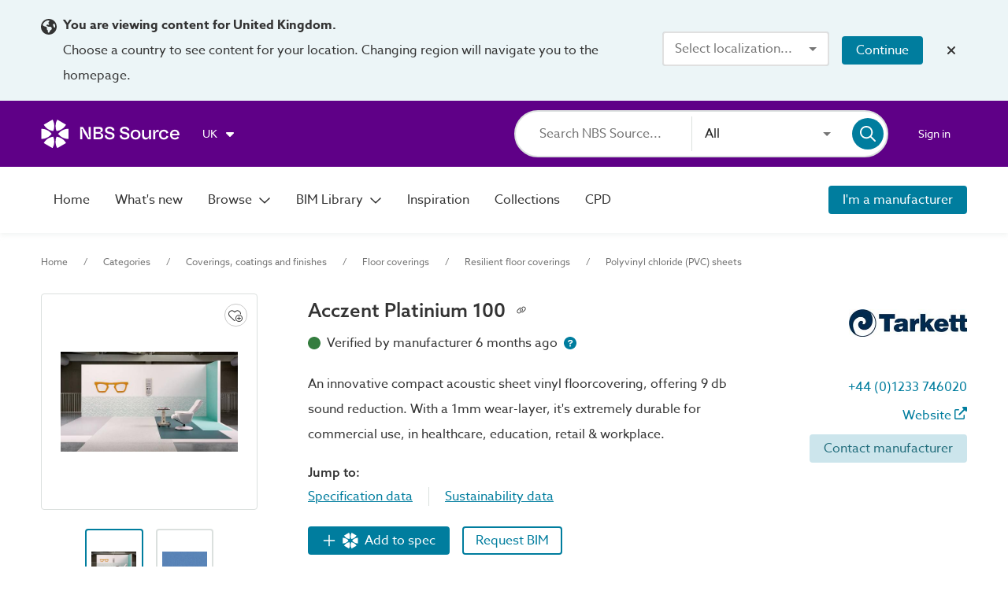

--- FILE ---
content_type: text/html;charset=UTF-8
request_url: https://source.thenbs.com/product/acczent-platinium-100/7gLjWtJLCgG2Wi1LDQiKAU/6zg6DcFioFK3bpRWcc8ZrN
body_size: 66594
content:
<!DOCTYPE html><html lang="en" dir="ltr" data-beasties-container><head><link rel="preconnect" href="https://use.typekit.net" crossorigin>
    <meta charset="utf-8">
    <title>Acczent Platinium 100 | Tarkett | NBS Source</title>
    <base href="/">
    <meta http-equiv="X-UA-Compatible" content="IE=edge">
    <meta name="viewport" content="width=device-width, initial-scale=1.0">
    <meta name="mobile-web-app-capable" content="yes">

    <link rel="shortcut icon" href="assets/icons/favicons/favicon.ico" type="image/x-icon">

    <link rel="icon" type="image/png" href="assets/icons/favicons/favicon-16x16.png" sizes="16x16">
    <link rel="icon" type="image/png" href="assets/icons/favicons/favicon-32x32.png" sizes="32x32">
    <link rel="icon" type="image/png" href="assets/icons/favicons/favicon-96x96.png" sizes="96x96">

    <link rel="apple-touch-icon" sizes="120x120" href="assets/icons/favicons/apple-touch-icon-120x120.png">
    <link rel="apple-touch-icon" sizes="152x152" href="assets/icons/favicons/apple-touch-icon-152x152.png">
    <link rel="apple-touch-icon" sizes="180x180" href="assets/icons/favicons/apple-touch-icon-180x180.png">

    <!-- Azo Sans with only certain weights (Regular, Medium and Bold) -->
    <style>@import url("https://p.typekit.net/p.css?s=1&k=lyg8kev&ht=tk&f=18438.18443.18445&a=84169587&app=typekit&e=css");@font-face {font-family:"azo-sans-web";src:url("https://use.typekit.net/af/9aa4fe/000000000000000000013f4e/27/l?primer=7cdcb44be4a7db8877ffa5c0007b8dd865b3bbc383831fe2ea177f62257a9191&fvd=n7&v=3") format("woff2"),url("https://use.typekit.net/af/9aa4fe/000000000000000000013f4e/27/d?primer=7cdcb44be4a7db8877ffa5c0007b8dd865b3bbc383831fe2ea177f62257a9191&fvd=n7&v=3") format("woff"),url("https://use.typekit.net/af/9aa4fe/000000000000000000013f4e/27/a?primer=7cdcb44be4a7db8877ffa5c0007b8dd865b3bbc383831fe2ea177f62257a9191&fvd=n7&v=3") format("opentype");font-display:auto;font-style:normal;font-weight:700;font-stretch:normal;}@font-face {font-family:"azo-sans-web";src:url("https://use.typekit.net/af/37ee84/00000000000000003b9afbbb/27/l?primer=7cdcb44be4a7db8877ffa5c0007b8dd865b3bbc383831fe2ea177f62257a9191&fvd=n5&v=3") format("woff2"),url("https://use.typekit.net/af/37ee84/00000000000000003b9afbbb/27/d?primer=7cdcb44be4a7db8877ffa5c0007b8dd865b3bbc383831fe2ea177f62257a9191&fvd=n5&v=3") format("woff"),url("https://use.typekit.net/af/37ee84/00000000000000003b9afbbb/27/a?primer=7cdcb44be4a7db8877ffa5c0007b8dd865b3bbc383831fe2ea177f62257a9191&fvd=n5&v=3") format("opentype");font-display:auto;font-style:normal;font-weight:500;font-stretch:normal;}@font-face {font-family:"azo-sans-web";src:url("https://use.typekit.net/af/9dc3b1/000000000000000000013f8f/27/l?primer=7cdcb44be4a7db8877ffa5c0007b8dd865b3bbc383831fe2ea177f62257a9191&fvd=n4&v=3") format("woff2"),url("https://use.typekit.net/af/9dc3b1/000000000000000000013f8f/27/d?primer=7cdcb44be4a7db8877ffa5c0007b8dd865b3bbc383831fe2ea177f62257a9191&fvd=n4&v=3") format("woff"),url("https://use.typekit.net/af/9dc3b1/000000000000000000013f8f/27/a?primer=7cdcb44be4a7db8877ffa5c0007b8dd865b3bbc383831fe2ea177f62257a9191&fvd=n4&v=3") format("opentype");font-display:auto;font-style:normal;font-weight:400;font-stretch:normal;}.tk-azo-sans-web{font-family:"azo-sans-web",sans-serif;}</style>
  <style>html{--mat-sys-on-surface: initial}.mat-typography h1{font:600 1.875rem/1.5em azo-sans-web,Arial;letter-spacing:normal;margin:0 0 16px}.mat-typography h2{font:400 1.25rem/1.5em azo-sans-web,Arial;letter-spacing:normal;margin:0 0 16px}.mat-typography h4{font:400 1rem/1.5em azo-sans-web,Arial;letter-spacing:normal;margin:0 0 16px}.mat-typography{font:400 1rem/1.5em azo-sans-web,Arial;letter-spacing:normal}.mat-typography p{margin:0 0 12px}html{--mat-autocomplete-container-shape: 4px;--mat-autocomplete-container-elevation-shadow: 0px 5px 5px -3px rgba(0, 0, 0, .2), 0px 8px 10px 1px rgba(0, 0, 0, .14), 0px 3px 14px 2px rgba(0, 0, 0, .12)}html{--mat-autocomplete-background-color: white}html{--mat-button-filled-container-shape: 4px;--mat-button-filled-horizontal-padding: 16px;--mat-button-filled-icon-offset: -4px;--mat-button-filled-icon-spacing: 8px;--mat-button-filled-touch-target-size: 48px;--mat-button-outlined-container-shape: 4px;--mat-button-outlined-horizontal-padding: 15px;--mat-button-outlined-icon-offset: -4px;--mat-button-outlined-icon-spacing: 8px;--mat-button-outlined-keep-touch-target: false;--mat-button-outlined-outline-width: 1px;--mat-button-outlined-touch-target-size: 48px;--mat-button-protected-container-elevation-shadow: 0px 3px 1px -2px rgba(0, 0, 0, .2), 0px 2px 2px 0px rgba(0, 0, 0, .14), 0px 1px 5px 0px rgba(0, 0, 0, .12);--mat-button-protected-container-shape: 4px;--mat-button-protected-disabled-container-elevation-shadow: 0px 0px 0px 0px rgba(0, 0, 0, .2), 0px 0px 0px 0px rgba(0, 0, 0, .14), 0px 0px 0px 0px rgba(0, 0, 0, .12);--mat-button-protected-focus-container-elevation-shadow: 0px 2px 4px -1px rgba(0, 0, 0, .2), 0px 4px 5px 0px rgba(0, 0, 0, .14), 0px 1px 10px 0px rgba(0, 0, 0, .12);--mat-button-protected-horizontal-padding: 16px;--mat-button-protected-hover-container-elevation-shadow: 0px 2px 4px -1px rgba(0, 0, 0, .2), 0px 4px 5px 0px rgba(0, 0, 0, .14), 0px 1px 10px 0px rgba(0, 0, 0, .12);--mat-button-protected-icon-offset: -4px;--mat-button-protected-icon-spacing: 8px;--mat-button-protected-pressed-container-elevation-shadow: 0px 5px 5px -3px rgba(0, 0, 0, .2), 0px 8px 10px 1px rgba(0, 0, 0, .14), 0px 3px 14px 2px rgba(0, 0, 0, .12);--mat-button-protected-touch-target-size: 48px;--mat-button-text-container-shape: 4px;--mat-button-text-horizontal-padding: 8px;--mat-button-text-icon-offset: 0;--mat-button-text-icon-spacing: 8px;--mat-button-text-with-icon-horizontal-padding: 8px;--mat-button-text-touch-target-size: 48px;--mat-button-tonal-container-shape: 4px;--mat-button-tonal-horizontal-padding: 16px;--mat-button-tonal-icon-offset: -4px;--mat-button-tonal-icon-spacing: 8px;--mat-button-tonal-touch-target-size: 48px}.mat-mdc-button.mat-primary,.mat-mdc-unelevated-button.mat-primary,.mat-mdc-outlined-button.mat-primary{--mat-button-filled-container-color: #5f0087;--mat-button-filled-label-text-color: #fff;--mat-button-filled-ripple-color: color-mix(in srgb, #fff 12%, transparent);--mat-button-filled-state-layer-color: #fff;--mat-button-outlined-label-text-color: #5f0087;--mat-button-outlined-outline-color: rgba(0, 0, 0, .12);--mat-button-outlined-ripple-color: color-mix(in srgb, #5f0087 12%, transparent);--mat-button-outlined-state-layer-color: #5f0087;--mat-button-protected-container-color: #5f0087;--mat-button-protected-label-text-color: #fff;--mat-button-protected-ripple-color: color-mix(in srgb, #fff 12%, transparent);--mat-button-protected-state-layer-color: #fff;--mat-button-text-label-text-color: #5f0087;--mat-button-text-ripple-color: color-mix(in srgb, #5f0087 12%, transparent);--mat-button-text-state-layer-color: #5f0087;--mat-button-tonal-container-color: #5f0087;--mat-button-tonal-label-text-color: #fff;--mat-button-tonal-ripple-color: color-mix(in srgb, #fff 12%, transparent);--mat-button-tonal-state-layer-color: #fff}.mat-mdc-unelevated-button.mat-accent{--mat-button-filled-container-color: #007d9e;--mat-button-filled-label-text-color: #fff;--mat-button-filled-ripple-color: color-mix(in srgb, #fff 12%, transparent);--mat-button-filled-state-layer-color: #fff;--mat-button-outlined-label-text-color: #007d9e;--mat-button-outlined-outline-color: rgba(0, 0, 0, .12);--mat-button-outlined-ripple-color: color-mix(in srgb, #007d9e 12%, transparent);--mat-button-outlined-state-layer-color: #007d9e;--mat-button-protected-container-color: #007d9e;--mat-button-protected-label-text-color: #fff;--mat-button-protected-ripple-color: color-mix(in srgb, #fff 12%, transparent);--mat-button-protected-state-layer-color: #fff;--mat-button-text-label-text-color: #007d9e;--mat-button-text-ripple-color: color-mix(in srgb, #007d9e 12%, transparent);--mat-button-text-state-layer-color: #007d9e;--mat-button-tonal-container-color: #007d9e;--mat-button-tonal-label-text-color: #fff;--mat-button-tonal-ripple-color: color-mix(in srgb, #fff 12%, transparent);--mat-button-tonal-state-layer-color: #fff}html{--mat-button-filled-container-height: 36px;--mat-button-filled-touch-target-display: block;--mat-button-outlined-container-height: 36px;--mat-button-outlined-touch-target-display: block;--mat-button-protected-container-height: 36px;--mat-button-protected-touch-target-display: block;--mat-button-text-container-height: 36px;--mat-button-text-touch-target-display: block;--mat-button-tonal-container-height: 36px;--mat-button-tonal-touch-target-display: block}html{--mat-checkbox-disabled-selected-checkmark-color: white;--mat-checkbox-selected-focus-state-layer-opacity: .12;--mat-checkbox-selected-hover-state-layer-opacity: .04;--mat-checkbox-selected-pressed-state-layer-opacity: .12;--mat-checkbox-unselected-focus-state-layer-opacity: .12;--mat-checkbox-unselected-hover-state-layer-opacity: .04;--mat-checkbox-unselected-pressed-state-layer-opacity: .12;--mat-checkbox-touch-target-size: 48px}html{--mat-checkbox-touch-target-display: block;--mat-checkbox-state-layer-size: 40px}html{--mat-dialog-container-shape: 4px;--mat-dialog-container-elevation-shadow: 0px 11px 15px -7px rgba(0, 0, 0, .2), 0px 24px 38px 3px rgba(0, 0, 0, .14), 0px 9px 46px 8px rgba(0, 0, 0, .12);--mat-dialog-container-max-width: 80vw;--mat-dialog-container-small-max-width: 80vw;--mat-dialog-container-min-width: 0;--mat-dialog-actions-alignment: start;--mat-dialog-actions-padding: 8px;--mat-dialog-content-padding: 20px 24px;--mat-dialog-with-actions-content-padding: 20px 24px;--mat-dialog-headline-padding: 0 24px 9px}html{--mat-dialog-container-color: white;--mat-dialog-subhead-color: rgba(0, 0, 0, .87);--mat-dialog-supporting-text-color: rgba(0, 0, 0, .54)}html{--mat-divider-width: 1px}html{--mat-divider-color: rgba(0, 0, 0, .12)}html{--mat-expansion-container-shape: 4px;--mat-expansion-container-elevation-shadow: 0px 3px 1px -2px rgba(0, 0, 0, .2), 0px 2px 2px 0px rgba(0, 0, 0, .14), 0px 1px 5px 0px rgba(0, 0, 0, .12);--mat-expansion-legacy-header-indicator-display: inline-block;--mat-expansion-header-indicator-display: none}html{--mat-expansion-container-background-color: white;--mat-expansion-container-text-color: rgba(0, 0, 0, .87);--mat-expansion-actions-divider-color: rgba(0, 0, 0, .12);--mat-expansion-header-hover-state-layer-color: color-mix(in srgb, rgba(0, 0, 0, .87) 4%, transparent);--mat-expansion-header-focus-state-layer-color: color-mix(in srgb, rgba(0, 0, 0, .87) 12%, transparent);--mat-expansion-header-disabled-state-text-color: color-mix(in srgb, rgba(0, 0, 0, .87) 38%, transparent);--mat-expansion-header-text-color: rgba(0, 0, 0, .87);--mat-expansion-header-description-color: rgba(0, 0, 0, .54);--mat-expansion-header-indicator-color: rgba(0, 0, 0, .54)}html{--mat-expansion-header-collapsed-state-height: 48px;--mat-expansion-header-expanded-state-height: 64px}html{--mat-form-field-filled-active-indicator-height: 1px;--mat-form-field-filled-focus-active-indicator-height: 2px;--mat-form-field-filled-container-shape: 4px;--mat-form-field-outlined-outline-width: 1px;--mat-form-field-outlined-focus-outline-width: 2px;--mat-form-field-outlined-container-shape: 4px}html{--mat-form-field-focus-select-arrow-color: color-mix(in srgb, #5f0087 87%, transparent);--mat-form-field-filled-caret-color: #5f0087;--mat-form-field-filled-focus-active-indicator-color: #5f0087;--mat-form-field-filled-focus-label-text-color: color-mix(in srgb, #5f0087 87%, transparent);--mat-form-field-outlined-caret-color: #5f0087;--mat-form-field-outlined-focus-outline-color: #5f0087;--mat-form-field-outlined-focus-label-text-color: color-mix(in srgb, #5f0087 87%, transparent);--mat-form-field-disabled-input-text-placeholder-color: color-mix(in srgb, rgba(0, 0, 0, .87) 38%, transparent);--mat-form-field-state-layer-color: rgba(0, 0, 0, .87);--mat-form-field-error-text-color: #af130e;--mat-form-field-select-option-text-color: inherit;--mat-form-field-select-disabled-option-text-color: GrayText;--mat-form-field-leading-icon-color: unset;--mat-form-field-disabled-leading-icon-color: unset;--mat-form-field-trailing-icon-color: unset;--mat-form-field-disabled-trailing-icon-color: unset;--mat-form-field-error-focus-trailing-icon-color: unset;--mat-form-field-error-hover-trailing-icon-color: unset;--mat-form-field-error-trailing-icon-color: unset;--mat-form-field-enabled-select-arrow-color: rgba(0, 0, 0, .54);--mat-form-field-disabled-select-arrow-color: color-mix(in srgb, rgba(0, 0, 0, .87) 38%, transparent);--mat-form-field-hover-state-layer-opacity: .04;--mat-form-field-focus-state-layer-opacity: .12;--mat-form-field-filled-container-color: #f6f6f6;--mat-form-field-filled-disabled-container-color: color-mix(in srgb, rgba(0, 0, 0, .87) 4%, transparent);--mat-form-field-filled-label-text-color: rgba(0, 0, 0, .54);--mat-form-field-filled-hover-label-text-color: rgba(0, 0, 0, .54);--mat-form-field-filled-disabled-label-text-color: color-mix(in srgb, rgba(0, 0, 0, .87) 38%, transparent);--mat-form-field-filled-input-text-color: rgba(0, 0, 0, .87);--mat-form-field-filled-disabled-input-text-color: color-mix(in srgb, rgba(0, 0, 0, .87) 38%, transparent);--mat-form-field-filled-input-text-placeholder-color: rgba(0, 0, 0, .54);--mat-form-field-filled-error-hover-label-text-color: #af130e;--mat-form-field-filled-error-focus-label-text-color: #af130e;--mat-form-field-filled-error-label-text-color: #af130e;--mat-form-field-filled-error-caret-color: #af130e;--mat-form-field-filled-active-indicator-color: rgba(0, 0, 0, .54);--mat-form-field-filled-disabled-active-indicator-color: color-mix(in srgb, rgba(0, 0, 0, .87) 12%, transparent);--mat-form-field-filled-hover-active-indicator-color: rgba(0, 0, 0, .87);--mat-form-field-filled-error-active-indicator-color: #af130e;--mat-form-field-filled-error-focus-active-indicator-color: #af130e;--mat-form-field-filled-error-hover-active-indicator-color: #af130e;--mat-form-field-outlined-label-text-color: rgba(0, 0, 0, .54);--mat-form-field-outlined-hover-label-text-color: rgba(0, 0, 0, .87);--mat-form-field-outlined-disabled-label-text-color: color-mix(in srgb, rgba(0, 0, 0, .87) 38%, transparent);--mat-form-field-outlined-input-text-color: rgba(0, 0, 0, .87);--mat-form-field-outlined-disabled-input-text-color: color-mix(in srgb, rgba(0, 0, 0, .87) 38%, transparent);--mat-form-field-outlined-input-text-placeholder-color: rgba(0, 0, 0, .54);--mat-form-field-outlined-error-caret-color: #af130e;--mat-form-field-outlined-error-focus-label-text-color: #af130e;--mat-form-field-outlined-error-label-text-color: #af130e;--mat-form-field-outlined-error-hover-label-text-color: #af130e;--mat-form-field-outlined-outline-color: rgba(0, 0, 0, .38);--mat-form-field-outlined-disabled-outline-color: color-mix(in srgb, rgba(0, 0, 0, .87) 12%, transparent);--mat-form-field-outlined-hover-outline-color: rgba(0, 0, 0, .87);--mat-form-field-outlined-error-focus-outline-color: #af130e;--mat-form-field-outlined-error-hover-outline-color: #af130e;--mat-form-field-outlined-error-outline-color: #af130e}html{--mat-form-field-container-height: 56px;--mat-form-field-filled-label-display: block;--mat-form-field-container-vertical-padding: 16px;--mat-form-field-filled-with-label-container-padding-top: 24px;--mat-form-field-filled-with-label-container-padding-bottom: 8px}html{--mat-icon-color: inherit}html{--mat-menu-container-shape: 4px;--mat-menu-divider-bottom-spacing: 0;--mat-menu-divider-top-spacing: 0;--mat-menu-item-spacing: 16px;--mat-menu-item-icon-size: 24px;--mat-menu-item-leading-spacing: 16px;--mat-menu-item-trailing-spacing: 16px;--mat-menu-item-with-icon-leading-spacing: 16px;--mat-menu-item-with-icon-trailing-spacing: 16px;--mat-menu-container-elevation-shadow: 0px 5px 5px -3px rgba(0, 0, 0, .2), 0px 8px 10px 1px rgba(0, 0, 0, .14), 0px 3px 14px 2px rgba(0, 0, 0, .12)}html{--mat-menu-item-label-text-color: rgba(0, 0, 0, .87);--mat-menu-item-icon-color: rgba(0, 0, 0, .87);--mat-menu-item-hover-state-layer-color: color-mix(in srgb, rgba(0, 0, 0, .87) 4%, transparent);--mat-menu-item-focus-state-layer-color: color-mix(in srgb, rgba(0, 0, 0, .87) 12%, transparent);--mat-menu-container-color: white;--mat-menu-divider-color: rgba(0, 0, 0, .12)}html{--mat-paginator-page-size-select-width: 84px;--mat-paginator-page-size-select-touch-target-height: 48px}html{--mat-paginator-container-text-color: rgba(0, 0, 0, .87);--mat-paginator-container-background-color: white;--mat-paginator-enabled-icon-color: rgba(0, 0, 0, .54);--mat-paginator-disabled-icon-color: color-mix(in srgb, rgba(0, 0, 0, .87) 38%, transparent)}html{--mat-paginator-container-size: 56px;--mat-paginator-form-field-container-height: 40px;--mat-paginator-form-field-container-vertical-padding: 8px;--mat-paginator-touch-target-display: block}html{--mat-select-container-elevation-shadow: 0px 5px 5px -3px rgba(0, 0, 0, .2), 0px 8px 10px 1px rgba(0, 0, 0, .14), 0px 3px 14px 2px rgba(0, 0, 0, .12)}html{--mat-select-panel-background-color: white;--mat-select-enabled-trigger-text-color: rgba(0, 0, 0, .87);--mat-select-disabled-trigger-text-color: color-mix(in srgb, rgba(0, 0, 0, .87) 38%, transparent);--mat-select-placeholder-text-color: rgba(0, 0, 0, .54);--mat-select-enabled-arrow-color: rgba(0, 0, 0, .54);--mat-select-disabled-arrow-color: color-mix(in srgb, rgba(0, 0, 0, .87) 38%, transparent);--mat-select-focused-arrow-color: #5f0087;--mat-select-invalid-arrow-color: #af130e}html{--mat-select-arrow-transform: translateY(-8px)}html{--mat-sidenav-container-shape: 0;--mat-sidenav-container-elevation-shadow: 0px 8px 10px -5px rgba(0, 0, 0, .2), 0px 16px 24px 2px rgba(0, 0, 0, .14), 0px 6px 30px 5px rgba(0, 0, 0, .12);--mat-sidenav-container-width: auto}html{--mat-sidenav-container-divider-color: rgba(0, 0, 0, .12);--mat-sidenav-container-background-color: white;--mat-sidenav-container-text-color: rgba(0, 0, 0, .87);--mat-sidenav-content-background-color: #fafafa;--mat-sidenav-content-text-color: rgba(0, 0, 0, .87);--mat-sidenav-scrim-color: rgba(0, 0, 0, .6)}html{--mat-snack-bar-container-shape: 4px}html{--mat-snack-bar-container-color: #424242;--mat-snack-bar-supporting-text-color: white;--mat-snack-bar-button-color: rgb(130.8888888889, 0, 186)}html{--mat-sort-arrow-color: rgba(0, 0, 0, .87)}html{--mat-tab-container-height: 48px;--mat-tab-divider-color: transparent;--mat-tab-divider-height: 0;--mat-tab-active-indicator-height: 2px;--mat-tab-active-indicator-shape: 0}html{--mat-tooltip-container-shape: 4px;--mat-tooltip-supporting-text-line-height: 16px}html{--mat-tooltip-container-color: #424242;--mat-tooltip-supporting-text-color: white}html{--mat-button-toggle-focus-state-layer-opacity: .12;--mat-button-toggle-hover-state-layer-opacity: .04;--mat-button-toggle-legacy-focus-state-layer-opacity: 1;--mat-button-toggle-legacy-height: 36px;--mat-button-toggle-legacy-shape: 2px;--mat-button-toggle-shape: 4px}html{--mat-button-toggle-background-color: white;--mat-button-toggle-disabled-selected-state-background-color: color-mix(in srgb, rgba(0, 0, 0, .87) 12%, transparent);--mat-button-toggle-disabled-selected-state-text-color: color-mix(in srgb, rgba(0, 0, 0, .87) 38%, transparent);--mat-button-toggle-disabled-state-background-color: white;--mat-button-toggle-disabled-state-text-color: color-mix(in srgb, rgba(0, 0, 0, .87) 38%, transparent);--mat-button-toggle-divider-color: rgba(0, 0, 0, .12);--mat-button-toggle-legacy-disabled-selected-state-background-color: color-mix(in srgb, rgba(0, 0, 0, .87) 12%, transparent);--mat-button-toggle-legacy-disabled-state-background-color: white;--mat-button-toggle-legacy-disabled-state-text-color: color-mix(in srgb, rgba(0, 0, 0, .87) 38%, transparent);--mat-button-toggle-legacy-selected-state-background-color: color-mix(in srgb, rgba(0, 0, 0, .87) 12%, transparent);--mat-button-toggle-legacy-selected-state-text-color: rgba(0, 0, 0, .87);--mat-button-toggle-legacy-state-layer-color: color-mix(in srgb, rgba(0, 0, 0, .87) 12%, transparent);--mat-button-toggle-legacy-text-color: rgba(0, 0, 0, .87);--mat-button-toggle-selected-state-background-color: color-mix(in srgb, rgba(0, 0, 0, .87) 12%, transparent);--mat-button-toggle-selected-state-text-color: rgba(0, 0, 0, .87);--mat-button-toggle-state-layer-color: rgba(0, 0, 0, .87);--mat-button-toggle-text-color: rgba(0, 0, 0, .87)}html{--mat-button-toggle-height: 48px}html{--mat-card-elevated-container-shape: 4px;--mat-card-outlined-container-shape: 4px;--mat-card-filled-container-shape: 4px;--mat-card-outlined-outline-width: 1px}html{--mat-card-elevated-container-color: white;--mat-card-elevated-container-elevation: 0px 2px 1px -1px rgba(0, 0, 0, .2), 0px 1px 1px 0px rgba(0, 0, 0, .14), 0px 1px 3px 0px rgba(0, 0, 0, .12);--mat-card-outlined-container-color: white;--mat-card-outlined-container-elevation: 0px 0px 0px 0px rgba(0, 0, 0, .2), 0px 0px 0px 0px rgba(0, 0, 0, .14), 0px 0px 0px 0px rgba(0, 0, 0, .12);--mat-card-outlined-outline-color: rgba(0, 0, 0, .12);--mat-card-subtitle-text-color: rgba(0, 0, 0, .54);--mat-card-filled-container-color: white;--mat-card-filled-container-elevation: 0px 0px 0px 0px rgba(0, 0, 0, .2), 0px 0px 0px 0px rgba(0, 0, 0, .14), 0px 0px 0px 0px rgba(0, 0, 0, .12)}html{--mat-progress-bar-active-indicator-height: 4px;--mat-progress-bar-track-height: 4px;--mat-progress-bar-track-shape: 0}html{--mat-radio-disabled-selected-icon-opacity: .38;--mat-radio-disabled-unselected-icon-opacity: .38;--mat-radio-state-layer-size: 40px;--mat-radio-touch-target-size: 48px}html{--mat-radio-state-layer-size: 40px;--mat-radio-touch-target-display: block}html{--mat-slide-toggle-disabled-handle-opacity: .38;--mat-slide-toggle-disabled-selected-handle-opacity: .38;--mat-slide-toggle-disabled-selected-icon-opacity: .38;--mat-slide-toggle-disabled-track-opacity: .12;--mat-slide-toggle-disabled-unselected-handle-opacity: .38;--mat-slide-toggle-disabled-unselected-icon-opacity: .38;--mat-slide-toggle-disabled-unselected-track-outline-color: transparent;--mat-slide-toggle-disabled-unselected-track-outline-width: 1px;--mat-slide-toggle-handle-height: 20px;--mat-slide-toggle-handle-shape: 10px;--mat-slide-toggle-handle-width: 20px;--mat-slide-toggle-hidden-track-opacity: 1;--mat-slide-toggle-hidden-track-transition: transform 75ms 0ms cubic-bezier(.4, 0, .6, 1);--mat-slide-toggle-pressed-handle-size: 20px;--mat-slide-toggle-selected-focus-state-layer-opacity: .12;--mat-slide-toggle-selected-handle-horizontal-margin: 0;--mat-slide-toggle-selected-handle-size: 20px;--mat-slide-toggle-selected-hover-state-layer-opacity: .04;--mat-slide-toggle-selected-icon-size: 18px;--mat-slide-toggle-selected-pressed-handle-horizontal-margin: 0;--mat-slide-toggle-selected-pressed-state-layer-opacity: .12;--mat-slide-toggle-selected-track-outline-color: transparent;--mat-slide-toggle-selected-track-outline-width: 1px;--mat-slide-toggle-selected-with-icon-handle-horizontal-margin: 0;--mat-slide-toggle-track-height: 14px;--mat-slide-toggle-track-outline-color: transparent;--mat-slide-toggle-track-outline-width: 1px;--mat-slide-toggle-track-shape: 7px;--mat-slide-toggle-track-width: 36px;--mat-slide-toggle-unselected-focus-state-layer-opacity: .12;--mat-slide-toggle-unselected-handle-horizontal-margin: 0;--mat-slide-toggle-unselected-handle-size: 20px;--mat-slide-toggle-unselected-hover-state-layer-opacity: .12;--mat-slide-toggle-unselected-icon-size: 18px;--mat-slide-toggle-unselected-pressed-handle-horizontal-margin: 0;--mat-slide-toggle-unselected-pressed-state-layer-opacity: .1;--mat-slide-toggle-unselected-with-icon-handle-horizontal-margin: 0;--mat-slide-toggle-visible-track-opacity: 1;--mat-slide-toggle-visible-track-transition: transform 75ms 0ms cubic-bezier(0, 0, .2, 1);--mat-slide-toggle-with-icon-handle-size: 20px;--mat-slide-toggle-touch-target-size: 48px}html{--mat-slide-toggle-selected-icon-color: #fff;--mat-slide-toggle-disabled-selected-icon-color: #fff;--mat-slide-toggle-selected-focus-state-layer-color: #5f0087;--mat-slide-toggle-selected-handle-color: #5f0087;--mat-slide-toggle-selected-hover-state-layer-color: #5f0087;--mat-slide-toggle-selected-pressed-state-layer-color: #5f0087;--mat-slide-toggle-selected-focus-handle-color: #5f0087;--mat-slide-toggle-selected-hover-handle-color: #5f0087;--mat-slide-toggle-selected-pressed-handle-color: #5f0087;--mat-slide-toggle-selected-focus-track-color: rgb(130.8888888889, 0, 186);--mat-slide-toggle-selected-hover-track-color: rgb(130.8888888889, 0, 186);--mat-slide-toggle-selected-pressed-track-color: rgb(130.8888888889, 0, 186);--mat-slide-toggle-selected-track-color: rgb(130.8888888889, 0, 186);--mat-slide-toggle-disabled-label-text-color: color-mix(in srgb, rgba(0, 0, 0, .87) 38%, transparent);--mat-slide-toggle-disabled-handle-elevation-shadow: 0px 0px 0px 0px rgba(0, 0, 0, .2), 0px 0px 0px 0px rgba(0, 0, 0, .14), 0px 0px 0px 0px rgba(0, 0, 0, .12);--mat-slide-toggle-disabled-selected-handle-color: rgba(0, 0, 0, .87);--mat-slide-toggle-disabled-selected-track-color: rgba(0, 0, 0, .87);--mat-slide-toggle-disabled-unselected-handle-color: rgba(0, 0, 0, .87);--mat-slide-toggle-disabled-unselected-icon-color: #f6f6f6;--mat-slide-toggle-disabled-unselected-track-color: rgba(0, 0, 0, .87);--mat-slide-toggle-handle-elevation-shadow: 0px 2px 1px -1px rgba(0, 0, 0, .2), 0px 1px 1px 0px rgba(0, 0, 0, .14), 0px 1px 3px 0px rgba(0, 0, 0, .12);--mat-slide-toggle-handle-surface-color: white;--mat-slide-toggle-label-text-color: rgba(0, 0, 0, .87);--mat-slide-toggle-unselected-hover-handle-color: #424242;--mat-slide-toggle-unselected-focus-handle-color: #424242;--mat-slide-toggle-unselected-focus-state-layer-color: rgba(0, 0, 0, .87);--mat-slide-toggle-unselected-focus-track-color: rgba(0, 0, 0, .12);--mat-slide-toggle-unselected-icon-color: #f6f6f6;--mat-slide-toggle-unselected-handle-color: rgba(0, 0, 0, .54);--mat-slide-toggle-unselected-hover-state-layer-color: rgba(0, 0, 0, .87);--mat-slide-toggle-unselected-hover-track-color: rgba(0, 0, 0, .12);--mat-slide-toggle-unselected-pressed-handle-color: #424242;--mat-slide-toggle-unselected-pressed-track-color: rgba(0, 0, 0, .12);--mat-slide-toggle-unselected-pressed-state-layer-color: rgba(0, 0, 0, .87);--mat-slide-toggle-unselected-track-color: rgba(0, 0, 0, .12)}html{--mat-slide-toggle-state-layer-size: 40px;--mat-slide-toggle-touch-target-display: block}html{--mat-slider-active-track-height: 6px;--mat-slider-active-track-shape: 9999px;--mat-slider-handle-elevation: 0px 2px 1px -1px rgba(0, 0, 0, .2), 0px 1px 1px 0px rgba(0, 0, 0, .14), 0px 1px 3px 0px rgba(0, 0, 0, .12);--mat-slider-handle-height: 20px;--mat-slider-handle-shape: 50%;--mat-slider-handle-width: 20px;--mat-slider-inactive-track-height: 4px;--mat-slider-inactive-track-shape: 9999px;--mat-slider-value-indicator-border-radius: 4px;--mat-slider-value-indicator-caret-display: block;--mat-slider-value-indicator-container-transform: translateX(-50%);--mat-slider-value-indicator-height: 32px;--mat-slider-value-indicator-padding: 0 12px;--mat-slider-value-indicator-text-transform: none;--mat-slider-value-indicator-width: auto;--mat-slider-with-overlap-handle-outline-width: 1px;--mat-slider-with-tick-marks-active-container-opacity: .6;--mat-slider-with-tick-marks-container-shape: 50%;--mat-slider-with-tick-marks-container-size: 2px;--mat-slider-with-tick-marks-inactive-container-opacity: .6;--mat-slider-value-indicator-transform-origin: bottom}html{--mat-slider-active-track-color: #5f0087;--mat-slider-focus-handle-color: #5f0087;--mat-slider-handle-color: #5f0087;--mat-slider-hover-handle-color: #5f0087;--mat-slider-focus-state-layer-color: color-mix(in srgb, #5f0087 12%, transparent);--mat-slider-hover-state-layer-color: color-mix(in srgb, #5f0087 4%, transparent);--mat-slider-inactive-track-color: #5f0087;--mat-slider-ripple-color: #5f0087;--mat-slider-with-tick-marks-active-container-color: #fff;--mat-slider-with-tick-marks-inactive-container-color: #5f0087;--mat-slider-disabled-active-track-color: rgba(0, 0, 0, .87);--mat-slider-disabled-handle-color: rgba(0, 0, 0, .87);--mat-slider-disabled-inactive-track-color: rgba(0, 0, 0, .87);--mat-slider-label-container-color: #424242;--mat-slider-label-label-text-color: white;--mat-slider-value-indicator-opacity: 1;--mat-slider-with-overlap-handle-outline-color: rgba(0, 0, 0, .87);--mat-slider-with-tick-marks-disabled-container-color: rgba(0, 0, 0, .87)}.mat-accent{--mat-slider-active-track-color: #007d9e;--mat-slider-focus-handle-color: #007d9e;--mat-slider-handle-color: #007d9e;--mat-slider-hover-handle-color: #007d9e;--mat-slider-focus-state-layer-color: color-mix(in srgb, #007d9e 12%, transparent);--mat-slider-hover-state-layer-color: color-mix(in srgb, #007d9e 4%, transparent);--mat-slider-inactive-track-color: #007d9e;--mat-slider-ripple-color: #007d9e;--mat-slider-with-tick-marks-active-container-color: #fff;--mat-slider-with-tick-marks-inactive-container-color: #007d9e}html{--mat-table-row-item-outline-width: 1px}html{--mat-table-background-color: white;--mat-table-header-headline-color: rgba(0, 0, 0, .87);--mat-table-row-item-label-text-color: rgba(0, 0, 0, .87);--mat-table-row-item-outline-color: rgba(0, 0, 0, .12)}html{--mat-table-header-container-height: 56px;--mat-table-footer-container-height: 52px;--mat-table-row-item-container-height: 52px}html{--mat-option-selected-state-label-text-color: #007d9e;--mat-option-label-text-color: rgba(0, 0, 0, .87);--mat-option-hover-state-layer-color: color-mix(in srgb, rgba(0, 0, 0, .87) 4%, transparent);--mat-option-focus-state-layer-color: color-mix(in srgb, rgba(0, 0, 0, .87) 12%, transparent);--mat-option-selected-state-layer-color: color-mix(in srgb, rgba(0, 0, 0, .87) 12%, transparent)}.mat-accent{--mat-option-selected-state-label-text-color: #cce5ec;--mat-option-label-text-color: rgba(0, 0, 0, .87);--mat-option-hover-state-layer-color: color-mix(in srgb, rgba(0, 0, 0, .87) 4%, transparent);--mat-option-focus-state-layer-color: color-mix(in srgb, rgba(0, 0, 0, .87) 12%, transparent);--mat-option-selected-state-layer-color: color-mix(in srgb, rgba(0, 0, 0, .87) 12%, transparent)}html{--mat-form-field-focus-select-arrow-color: color-mix(in srgb, #007d9e 87%, transparent);--mat-form-field-filled-caret-color: #007d9e;--mat-form-field-filled-focus-active-indicator-color: #007d9e;--mat-form-field-filled-focus-label-text-color: color-mix(in srgb, #007d9e 87%, transparent);--mat-form-field-outlined-caret-color: #007d9e;--mat-form-field-outlined-focus-outline-color: #007d9e;--mat-form-field-outlined-focus-label-text-color: color-mix(in srgb, #007d9e 87%, transparent);--mat-form-field-disabled-input-text-placeholder-color: color-mix(in srgb, rgba(0, 0, 0, .87) 38%, transparent);--mat-form-field-state-layer-color: rgba(0, 0, 0, .87);--mat-form-field-error-text-color: #af130e;--mat-form-field-select-option-text-color: inherit;--mat-form-field-select-disabled-option-text-color: GrayText;--mat-form-field-leading-icon-color: unset;--mat-form-field-disabled-leading-icon-color: unset;--mat-form-field-trailing-icon-color: unset;--mat-form-field-disabled-trailing-icon-color: unset;--mat-form-field-error-focus-trailing-icon-color: unset;--mat-form-field-error-hover-trailing-icon-color: unset;--mat-form-field-error-trailing-icon-color: unset;--mat-form-field-enabled-select-arrow-color: rgba(0, 0, 0, .54);--mat-form-field-disabled-select-arrow-color: color-mix(in srgb, rgba(0, 0, 0, .87) 38%, transparent);--mat-form-field-hover-state-layer-opacity: .04;--mat-form-field-focus-state-layer-opacity: .12;--mat-form-field-filled-container-color: #f6f6f6;--mat-form-field-filled-disabled-container-color: color-mix(in srgb, rgba(0, 0, 0, .87) 4%, transparent);--mat-form-field-filled-label-text-color: rgba(0, 0, 0, .54);--mat-form-field-filled-hover-label-text-color: rgba(0, 0, 0, .54);--mat-form-field-filled-disabled-label-text-color: color-mix(in srgb, rgba(0, 0, 0, .87) 38%, transparent);--mat-form-field-filled-input-text-color: rgba(0, 0, 0, .87);--mat-form-field-filled-disabled-input-text-color: color-mix(in srgb, rgba(0, 0, 0, .87) 38%, transparent);--mat-form-field-filled-input-text-placeholder-color: rgba(0, 0, 0, .54);--mat-form-field-filled-error-hover-label-text-color: #af130e;--mat-form-field-filled-error-focus-label-text-color: #af130e;--mat-form-field-filled-error-label-text-color: #af130e;--mat-form-field-filled-error-caret-color: #af130e;--mat-form-field-filled-active-indicator-color: rgba(0, 0, 0, .54);--mat-form-field-filled-disabled-active-indicator-color: color-mix(in srgb, rgba(0, 0, 0, .87) 12%, transparent);--mat-form-field-filled-hover-active-indicator-color: rgba(0, 0, 0, .87);--mat-form-field-filled-error-active-indicator-color: #af130e;--mat-form-field-filled-error-focus-active-indicator-color: #af130e;--mat-form-field-filled-error-hover-active-indicator-color: #af130e;--mat-form-field-outlined-label-text-color: rgba(0, 0, 0, .54);--mat-form-field-outlined-hover-label-text-color: rgba(0, 0, 0, .87);--mat-form-field-outlined-disabled-label-text-color: color-mix(in srgb, rgba(0, 0, 0, .87) 38%, transparent);--mat-form-field-outlined-input-text-color: rgba(0, 0, 0, .87);--mat-form-field-outlined-disabled-input-text-color: color-mix(in srgb, rgba(0, 0, 0, .87) 38%, transparent);--mat-form-field-outlined-input-text-placeholder-color: rgba(0, 0, 0, .54);--mat-form-field-outlined-error-caret-color: #af130e;--mat-form-field-outlined-error-focus-label-text-color: #af130e;--mat-form-field-outlined-error-label-text-color: #af130e;--mat-form-field-outlined-error-hover-label-text-color: #af130e;--mat-form-field-outlined-outline-color: rgba(0, 0, 0, .38);--mat-form-field-outlined-disabled-outline-color: color-mix(in srgb, rgba(0, 0, 0, .87) 12%, transparent);--mat-form-field-outlined-hover-outline-color: rgba(0, 0, 0, .87);--mat-form-field-outlined-error-focus-outline-color: #af130e;--mat-form-field-outlined-error-hover-outline-color: #af130e;--mat-form-field-outlined-error-outline-color: #af130e}html{--mat-select-panel-background-color: white;--mat-select-enabled-trigger-text-color: rgba(0, 0, 0, .87);--mat-select-disabled-trigger-text-color: color-mix(in srgb, rgba(0, 0, 0, .87) 38%, transparent);--mat-select-placeholder-text-color: rgba(0, 0, 0, .54);--mat-select-enabled-arrow-color: rgba(0, 0, 0, .54);--mat-select-disabled-arrow-color: color-mix(in srgb, rgba(0, 0, 0, .87) 38%, transparent);--mat-select-focused-arrow-color: #007d9e;--mat-select-invalid-arrow-color: #af130e}html{--mat-checkbox-disabled-label-color: color-mix(in srgb, rgba(0, 0, 0, .87) 38%, transparent);--mat-checkbox-label-text-color: rgba(0, 0, 0, .87);--mat-checkbox-disabled-selected-icon-color: color-mix(in srgb, rgba(0, 0, 0, .87) 38%, transparent);--mat-checkbox-disabled-unselected-icon-color: color-mix(in srgb, rgba(0, 0, 0, .87) 38%, transparent);--mat-checkbox-selected-checkmark-color: #fff;--mat-checkbox-selected-focus-icon-color: #007d9e;--mat-checkbox-selected-hover-icon-color: #007d9e;--mat-checkbox-selected-icon-color: #007d9e;--mat-checkbox-selected-pressed-icon-color: #007d9e;--mat-checkbox-unselected-focus-icon-color: rgba(0, 0, 0, .87);--mat-checkbox-unselected-hover-icon-color: rgba(0, 0, 0, .87);--mat-checkbox-unselected-icon-color: rgba(0, 0, 0, .54);--mat-checkbox-selected-focus-state-layer-color: #007d9e;--mat-checkbox-selected-hover-state-layer-color: #007d9e;--mat-checkbox-selected-pressed-state-layer-color: #007d9e;--mat-checkbox-unselected-focus-state-layer-color: rgba(0, 0, 0, .87);--mat-checkbox-unselected-hover-state-layer-color: rgba(0, 0, 0, .87);--mat-checkbox-unselected-pressed-state-layer-color: rgba(0, 0, 0, .87)}html{--mat-button-filled-container-color: white;--mat-button-filled-disabled-container-color: color-mix(in srgb, rgba(0, 0, 0, .87) 12%, transparent);--mat-button-filled-disabled-label-text-color: color-mix(in srgb, rgba(0, 0, 0, .87) 38%, transparent);--mat-button-filled-disabled-state-layer-color: rgba(0, 0, 0, .54);--mat-button-filled-focus-state-layer-opacity: .12;--mat-button-filled-hover-state-layer-opacity: .04;--mat-button-filled-label-text-color: rgba(0, 0, 0, .87);--mat-button-filled-pressed-state-layer-opacity: .12;--mat-button-filled-ripple-color: color-mix(in srgb, rgba(0, 0, 0, .87) 12%, transparent);--mat-button-filled-state-layer-color: rgba(0, 0, 0, .87);--mat-button-outlined-disabled-label-text-color: color-mix(in srgb, rgba(0, 0, 0, .87) 38%, transparent);--mat-button-outlined-disabled-outline-color: rgba(0, 0, 0, .12);--mat-button-outlined-disabled-state-layer-color: rgba(0, 0, 0, .54);--mat-button-outlined-focus-state-layer-opacity: .12;--mat-button-outlined-hover-state-layer-opacity: .04;--mat-button-outlined-label-text-color: rgba(0, 0, 0, .87);--mat-button-outlined-outline-color: rgba(0, 0, 0, .12);--mat-button-outlined-pressed-state-layer-opacity: .12;--mat-button-outlined-ripple-color: color-mix(in srgb, rgba(0, 0, 0, .87) 12%, transparent);--mat-button-outlined-state-layer-color: rgba(0, 0, 0, .87);--mat-button-protected-container-color: white;--mat-button-protected-disabled-container-color: color-mix(in srgb, rgba(0, 0, 0, .87) 12%, transparent);--mat-button-protected-disabled-label-text-color: color-mix(in srgb, rgba(0, 0, 0, .87) 38%, transparent);--mat-button-protected-disabled-state-layer-color: rgba(0, 0, 0, .54);--mat-button-protected-focus-state-layer-opacity: .12;--mat-button-protected-hover-state-layer-opacity: .04;--mat-button-protected-label-text-color: rgba(0, 0, 0, .87);--mat-button-protected-pressed-state-layer-opacity: .12;--mat-button-protected-ripple-color: color-mix(in srgb, rgba(0, 0, 0, .87) 12%, transparent);--mat-button-protected-state-layer-color: rgba(0, 0, 0, .87);--mat-button-text-disabled-label-text-color: color-mix(in srgb, rgba(0, 0, 0, .87) 38%, transparent);--mat-button-text-disabled-state-layer-color: rgba(0, 0, 0, .54);--mat-button-text-focus-state-layer-opacity: .12;--mat-button-text-hover-state-layer-opacity: .04;--mat-button-text-label-text-color: rgba(0, 0, 0, .87);--mat-button-text-pressed-state-layer-opacity: .12;--mat-button-text-ripple-color: color-mix(in srgb, rgba(0, 0, 0, .87) 12%, transparent);--mat-button-text-state-layer-color: rgba(0, 0, 0, .87);--mat-button-tonal-container-color: white;--mat-button-tonal-disabled-container-color: color-mix(in srgb, rgba(0, 0, 0, .87) 12%, transparent);--mat-button-tonal-disabled-label-text-color: color-mix(in srgb, rgba(0, 0, 0, .87) 38%, transparent);--mat-button-tonal-disabled-state-layer-color: rgba(0, 0, 0, .54);--mat-button-tonal-focus-state-layer-opacity: .12;--mat-button-tonal-hover-state-layer-opacity: .04;--mat-button-tonal-label-text-color: rgba(0, 0, 0, .87);--mat-button-tonal-pressed-state-layer-opacity: .12;--mat-button-tonal-ripple-color: color-mix(in srgb, rgba(0, 0, 0, .87) 12%, transparent);--mat-button-tonal-state-layer-color: rgba(0, 0, 0, .87)}.mat-mdc-button.mat-primary,.mat-mdc-unelevated-button.mat-primary,.mat-mdc-outlined-button.mat-primary{--mat-button-filled-container-color: #007d9e;--mat-button-filled-label-text-color: #fff;--mat-button-filled-ripple-color: color-mix(in srgb, #fff 12%, transparent);--mat-button-filled-state-layer-color: #fff;--mat-button-outlined-label-text-color: #007d9e;--mat-button-outlined-outline-color: rgba(0, 0, 0, .12);--mat-button-outlined-ripple-color: color-mix(in srgb, #007d9e 12%, transparent);--mat-button-outlined-state-layer-color: #007d9e;--mat-button-protected-container-color: #007d9e;--mat-button-protected-label-text-color: #fff;--mat-button-protected-ripple-color: color-mix(in srgb, #fff 12%, transparent);--mat-button-protected-state-layer-color: #fff;--mat-button-text-label-text-color: #007d9e;--mat-button-text-ripple-color: color-mix(in srgb, #007d9e 12%, transparent);--mat-button-text-state-layer-color: #007d9e;--mat-button-tonal-container-color: #007d9e;--mat-button-tonal-label-text-color: #fff;--mat-button-tonal-ripple-color: color-mix(in srgb, #fff 12%, transparent);--mat-button-tonal-state-layer-color: #fff}.mat-mdc-unelevated-button.mat-accent{--mat-button-filled-container-color: #cce5ec;--mat-button-filled-label-text-color: #226d7c;--mat-button-filled-ripple-color: color-mix(in srgb, #226d7c 12%, transparent);--mat-button-filled-state-layer-color: #226d7c;--mat-button-outlined-label-text-color: #cce5ec;--mat-button-outlined-outline-color: rgba(0, 0, 0, .12);--mat-button-outlined-ripple-color: color-mix(in srgb, #cce5ec 12%, transparent);--mat-button-outlined-state-layer-color: #cce5ec;--mat-button-protected-container-color: #cce5ec;--mat-button-protected-label-text-color: #226d7c;--mat-button-protected-ripple-color: color-mix(in srgb, #226d7c 12%, transparent);--mat-button-protected-state-layer-color: #226d7c;--mat-button-text-label-text-color: #cce5ec;--mat-button-text-ripple-color: color-mix(in srgb, #cce5ec 12%, transparent);--mat-button-text-state-layer-color: #cce5ec;--mat-button-tonal-container-color: #cce5ec;--mat-button-tonal-label-text-color: #226d7c;--mat-button-tonal-ripple-color: color-mix(in srgb, #226d7c 12%, transparent);--mat-button-tonal-state-layer-color: #226d7c}html{--mat-slider-active-track-color: #007d9e;--mat-slider-focus-handle-color: #007d9e;--mat-slider-handle-color: #007d9e;--mat-slider-hover-handle-color: #007d9e;--mat-slider-focus-state-layer-color: color-mix(in srgb, #007d9e 12%, transparent);--mat-slider-hover-state-layer-color: color-mix(in srgb, #007d9e 4%, transparent);--mat-slider-inactive-track-color: #007d9e;--mat-slider-ripple-color: #007d9e;--mat-slider-with-tick-marks-active-container-color: #fff;--mat-slider-with-tick-marks-inactive-container-color: #007d9e;--mat-slider-disabled-active-track-color: rgba(0, 0, 0, .87);--mat-slider-disabled-handle-color: rgba(0, 0, 0, .87);--mat-slider-disabled-inactive-track-color: rgba(0, 0, 0, .87);--mat-slider-label-container-color: #424242;--mat-slider-label-label-text-color: white;--mat-slider-value-indicator-opacity: 1;--mat-slider-with-overlap-handle-outline-color: rgba(0, 0, 0, .87);--mat-slider-with-tick-marks-disabled-container-color: rgba(0, 0, 0, .87)}.mat-accent{--mat-slider-active-track-color: #cce5ec;--mat-slider-focus-handle-color: #cce5ec;--mat-slider-handle-color: #cce5ec;--mat-slider-hover-handle-color: #cce5ec;--mat-slider-focus-state-layer-color: color-mix(in srgb, #cce5ec 12%, transparent);--mat-slider-hover-state-layer-color: color-mix(in srgb, #cce5ec 4%, transparent);--mat-slider-inactive-track-color: #cce5ec;--mat-slider-ripple-color: #cce5ec;--mat-slider-with-tick-marks-active-container-color: #226d7c;--mat-slider-with-tick-marks-inactive-container-color: #cce5ec}.mat-typography h1{font-size:1.875rem;color:#5f0087;font-weight:600}.mat-typography h2{font-size:1.25rem;color:#333;font-weight:400}.mat-typography h4{font-size:1rem;font-weight:600;color:#333}.mat-typography a{color:#007d9e;text-decoration:none;cursor:pointer}.mat-typography a:hover{text-decoration:none}.mat-typography a:focus{outline-color:#fdcc0b}.mat-typography a.grey-link{color:#737373}.mat-typography a.grey-link:hover{text-decoration:underline}.mat-typography .dynamic-content-html p:empty{margin-bottom:1rem}.mat-typography p{margin:0;line-height:2rem}strong,.bold{font-weight:600}html,body{padding:0;margin:0;display:flex;flex-direction:column;min-height:100vh;background:#fff;color:#333;font-family:azo-sans-web,Arial;font-size:16px;font-style:normal;font-weight:400;line-height:1.5em}body *{box-sizing:border-box}app-root{min-height:100%;order:0;flex:1 1 auto;display:flex;flex-direction:column}.flex-center-all{display:flex;justify-content:center;align-items:center}.flex-column{display:flex;flex-direction:column}.landing-page section.checkbox-container{margin:.5rem 0}.landing-page section.checkbox-container>*{display:grid;grid-template-columns:1fr;align-items:center;width:100%}.landing-page section.checkbox-container>.detail-product>*{display:block;height:100%;text-align:center;align-content:center}.landing-page section.checkbox-container>.detail-product>*>app-checkbox{display:block}.landing-page section.checkbox-container>.detail-product>*:nth-child(2){border-left:1px solid #dbe0de}.link-tile,.content-tile{display:flex;flex:1 0 auto;max-height:100%;max-width:100%;width:100%;flex-direction:column}.grid-container{display:flex;width:100%;margin:4rem 0}@media screen and (max-width: 800px){.grid-container{flex-direction:column}}.content-tile .tile-actions app-download-action{width:1.5rem}.content-tile .tile-actions app-download-action button{padding:0;width:auto;min-width:auto}.content-tile .tile-actions app-download-action button .mat-mdc-button-touch-target{display:none}.content-tile .tile-actions app-download-action button .mat-icon{min-height:1.5rem;min-width:1.125rem}.content-tile .tile-actions .tile-action{flex:0;padding:.5rem 0;margin-left:1.25rem}.content-tile .tile-actions button{color:#333}.content-tile .tile-actions button .mat-icon{width:1.125rem;height:1.125rem;margin:.4rem 0 0}.top-navbar button.topnav-button.mat-mdc-button{color:#fff;background:none;padding:.75rem;font-size:.875rem;height:var(--header-height);border-radius:0}.top-navbar button.topnav-button.mat-mdc-button mat-icon{display:inline-flex}.top-navbar button.topnav-button.mat-mdc-button:hover{background:#381c3c}.mat-accordion.product-accordion .mat-expansion-panel{box-shadow:none;border-radius:0}.mat-accordion.product-accordion .mat-expansion-panel .mat-expansion-panel-body{padding:3.25rem 0 6rem}.mat-accordion.product-accordion .mat-expansion-panel.mat-expansion-panel-spacing{margin:0;padding:0;border-radius:0!important}.mat-accordion.product-accordion .mat-expansion-panel:not(:first-child) .mat-expansion-panel-header{border-top:1px solid #dbe0de}.mat-accordion.product-accordion .mat-expansion-panel .mat-expansion-panel-header{padding:4rem 0;border-radius:0;border-top:1px solid #dbe0de}.mat-accordion.product-accordion .mat-expansion-panel .mat-expansion-panel-header.mat-expanded{padding:4rem 0 .75rem}.mat-accordion.product-accordion .mat-expansion-panel .mat-expansion-panel-header .mat-expansion-panel-header-title{font-size:1.125rem}.mat-accordion.product-accordion .mat-expansion-panel .mat-expansion-panel-header .mat-expansion-panel-header-title h2{font-size:1.125rem;font-weight:600}.mat-accordion.product-accordion .mat-expansion-panel .mat-expansion-panel-header .mat-expansion-indicator{margin-right:.5rem}.mat-accordion.product-accordion .mat-expansion-panel .mat-expansion-panel-header .mat-expansion-indicator:after{padding:5px;color:#333}button.mat-mdc-button-base.link-button{padding:0;margin:0;border-radius:0;text-underline-offset:2px;transition:text-decoration-thickness .2s ease}button.mat-mdc-button-base.link-button:not(.default-button-size){width:fit-content;height:fit-content}button.mat-mdc-button-base.link-button.underlined{text-decoration:underline;text-decoration-thickness:2px}button.mat-mdc-button-base.link-button .mat-mdc-button-touch-target{height:fit-content}button.mat-mdc-button-base.link-button:hover{text-decoration:underline;text-decoration-thickness:2px}button.mat-mdc-button-base.add-to-spec mat-icon{display:inline-flex;margin-left:0;margin-right:.5rem;width:1rem;height:1rem}button.mat-mdc-button-base.add-to-spec mat-icon.nbs-symbol{width:1.25rem;height:1.25rem}button.mat-mdc-button-base.full-width-and-label,button.mat-mdc-button-base.full-width-and-label .mdc-button__label{width:100%}button.mat-mdc-button-base.full-size,button.mat-mdc-button-base.full-size .mdc-button__label{height:100%;width:100%}button.mat-mdc-button-base.fit-content{width:fit-content;height:fit-content}button.mat-mdc-button-base.fit-content .mat-mdc-button-touch-target{height:fit-content}button.mat-mdc-button-base.no-padding{padding:0}button.mat-mdc-button-base.flex-center-all{display:flex;justify-content:center;align-items:center}button.mat-mdc-button-base.no-ripple .mdc-button__ripple,button.mat-mdc-button-base.no-ripple .mat-mdc-button-persistent-ripple,button.mat-mdc-button-base.no-persistent-ripple .mat-mdc-button-persistent-ripple,a.mat-mdc-button-base.no-persistent-ripple .mat-mdc-button-persistent-ripple{display:none}button.mat-mdc-button-base.mat-unthemed,a.mat-mdc-button-base.mat-unthemed{color:#333}button.mat-mdc-button-base.mat-unthemed:not(button.mat-mdc-button-base.mat-unthemed.mdc-icon-button,a.mat-mdc-button-base.mat-unthemed.mdc-icon-button):not(button.mat-mdc-button-base.mat-unthemed:not(button.mat-mdc-button-base.mat-unthemed.mdc-icon-button,a.mat-mdc-button-base.mat-unthemed.mdc-icon-button).mat-mdc-outlined-button,a.mat-mdc-button-base.mat-unthemed:not(button.mat-mdc-button-base.mat-unthemed.mdc-icon-button,a.mat-mdc-button-base.mat-unthemed.mdc-icon-button).mat-mdc-outlined-button).button-focus.cdk-keyboard-focused:not(.no-focus-border),a.mat-mdc-button-base.mat-unthemed:not(button.mat-mdc-button-base.mat-unthemed.mdc-icon-button,a.mat-mdc-button-base.mat-unthemed.mdc-icon-button):not(button.mat-mdc-button-base.mat-unthemed:not(button.mat-mdc-button-base.mat-unthemed.mdc-icon-button,a.mat-mdc-button-base.mat-unthemed.mdc-icon-button).mat-mdc-outlined-button,a.mat-mdc-button-base.mat-unthemed:not(button.mat-mdc-button-base.mat-unthemed.mdc-icon-button,a.mat-mdc-button-base.mat-unthemed.mdc-icon-button).mat-mdc-outlined-button).button-focus.cdk-keyboard-focused:not(.no-focus-border){background-color:#fdcc0b;color:#000;border-color:#fdcc0b;border-bottom-color:#000;border-bottom:2px solid black}button.mat-mdc-button-base.mat-unthemed:not(button.mat-mdc-button-base.mat-unthemed.mdc-icon-button,a.mat-mdc-button-base.mat-unthemed.mdc-icon-button):not(button.mat-mdc-button-base.mat-unthemed:not(button.mat-mdc-button-base.mat-unthemed.mdc-icon-button,a.mat-mdc-button-base.mat-unthemed.mdc-icon-button).mat-mdc-outlined-button,a.mat-mdc-button-base.mat-unthemed:not(button.mat-mdc-button-base.mat-unthemed.mdc-icon-button,a.mat-mdc-button-base.mat-unthemed.mdc-icon-button).mat-mdc-outlined-button).button-focus.cdk-keyboard-focused:not(.no-focus-border) .mat-mdc-button-persistent-ripple,a.mat-mdc-button-base.mat-unthemed:not(button.mat-mdc-button-base.mat-unthemed.mdc-icon-button,a.mat-mdc-button-base.mat-unthemed.mdc-icon-button):not(button.mat-mdc-button-base.mat-unthemed:not(button.mat-mdc-button-base.mat-unthemed.mdc-icon-button,a.mat-mdc-button-base.mat-unthemed.mdc-icon-button).mat-mdc-outlined-button,a.mat-mdc-button-base.mat-unthemed:not(button.mat-mdc-button-base.mat-unthemed.mdc-icon-button,a.mat-mdc-button-base.mat-unthemed.mdc-icon-button).mat-mdc-outlined-button).button-focus.cdk-keyboard-focused:not(.no-focus-border) .mat-mdc-button-persistent-ripple{display:none}button.mat-mdc-button-base.mat-unthemed:not(button.mat-mdc-button-base.mat-unthemed.mdc-icon-button,a.mat-mdc-button-base.mat-unthemed.mdc-icon-button):not(button.mat-mdc-button-base.mat-unthemed:not(button.mat-mdc-button-base.mat-unthemed.mdc-icon-button,a.mat-mdc-button-base.mat-unthemed.mdc-icon-button).mat-mdc-outlined-button,a.mat-mdc-button-base.mat-unthemed:not(button.mat-mdc-button-base.mat-unthemed.mdc-icon-button,a.mat-mdc-button-base.mat-unthemed.mdc-icon-button).mat-mdc-outlined-button).button-focus.cdk-keyboard-focused:not(.no-focus-border):hover,a.mat-mdc-button-base.mat-unthemed:not(button.mat-mdc-button-base.mat-unthemed.mdc-icon-button,a.mat-mdc-button-base.mat-unthemed.mdc-icon-button):not(button.mat-mdc-button-base.mat-unthemed:not(button.mat-mdc-button-base.mat-unthemed.mdc-icon-button,a.mat-mdc-button-base.mat-unthemed.mdc-icon-button).mat-mdc-outlined-button,a.mat-mdc-button-base.mat-unthemed:not(button.mat-mdc-button-base.mat-unthemed.mdc-icon-button,a.mat-mdc-button-base.mat-unthemed.mdc-icon-button).mat-mdc-outlined-button).button-focus.cdk-keyboard-focused:not(.no-focus-border):hover{background-color:#fdcc0b;color:#000;border-color:#fdcc0b;border-bottom-color:#000}button.mat-mdc-button-base.mat-unthemed:not(button.mat-mdc-button-base.mat-unthemed.mdc-icon-button,a.mat-mdc-button-base.mat-unthemed.mdc-icon-button):not(button.mat-mdc-button-base.mat-unthemed:not(button.mat-mdc-button-base.mat-unthemed.mdc-icon-button,a.mat-mdc-button-base.mat-unthemed.mdc-icon-button).mat-mdc-outlined-button,a.mat-mdc-button-base.mat-unthemed:not(button.mat-mdc-button-base.mat-unthemed.mdc-icon-button,a.mat-mdc-button-base.mat-unthemed.mdc-icon-button).mat-mdc-outlined-button).button-focus.cdk-keyboard-focused:not(.no-focus-border):hover .mat-mdc-button-persistent-ripple,a.mat-mdc-button-base.mat-unthemed:not(button.mat-mdc-button-base.mat-unthemed.mdc-icon-button,a.mat-mdc-button-base.mat-unthemed.mdc-icon-button):not(button.mat-mdc-button-base.mat-unthemed:not(button.mat-mdc-button-base.mat-unthemed.mdc-icon-button,a.mat-mdc-button-base.mat-unthemed.mdc-icon-button).mat-mdc-outlined-button,a.mat-mdc-button-base.mat-unthemed:not(button.mat-mdc-button-base.mat-unthemed.mdc-icon-button,a.mat-mdc-button-base.mat-unthemed.mdc-icon-button).mat-mdc-outlined-button).button-focus.cdk-keyboard-focused:not(.no-focus-border):hover .mat-mdc-button-persistent-ripple{display:none}button[mat-icon-button] .mat-icon{display:inline-flex;margin:0}button[mat-icon-button].primary-button{background:#007d9e;color:#fff}button[mat-icon-button].mat-accent{color:#226d7c}button[mat-icon-button].grey{background-color:#fafafa}button[mat-stroked-button]{border-width:2px}button[mat-stroked-button].mat-primary{border-color:#007d9e}button[mat-stroked-button]:disabled{background-color:#dbe0de}button[mat-flat-button],a[mat-flat-button]{border:2px solid transparent;transition:background-color .5s ease,border .5s ease,color .5s ease}button[mat-flat-button].mat-primary,a[mat-flat-button].mat-primary{border-color:#007d9e}button[mat-flat-button].mat-primary:hover,a[mat-flat-button].mat-primary:hover{border-color:#005166}button[mat-flat-button].mat-accent{color:#226d7c;border-color:#cce5ec}button[mat-flat-button].mat-accent:hover{border-color:#a9cdd8}button[mat-flat-button] mat-icon.mat-icon{height:1.125rem;width:1.125rem}.mat-expansion-panel:not(.mat-expanded) .mat-expansion-panel-header:hover:not([aria-disabled=true]):hover{background-color:#fff}mat-form-field{width:100%}mat-form-field.mat-form-field-appearance-outline .mat-mdc-text-field-wrapper{margin:0;padding:0;width:100%}mat-form-field.mat-form-field-appearance-outline .mat-mdc-text-field-wrapper .mat-mdc-form-field-infix{margin:0;padding:0;border:0;min-height:min-content}mat-form-field.mat-form-field-appearance-outline .mdc-notched-outline{top:0}mat-form-field.mat-form-field-appearance-outline .mdc-notched-outline .mdc-notched-outline__trailing,mat-form-field.mat-form-field-appearance-outline .mdc-notched-outline .mdc-notched-outline__leading{border-color:#0000001f;border-width:2px}mat-form-field.mat-form-field-appearance-outline .mat-mdc-select-arrow-wrapper{transform:none}mat-form-field.mat-form-field-appearance-outline .mat-mdc-form-field-subscript-wrapper{position:relative;margin-top:.25rem}mat-form-field.mat-form-field-appearance-outline .mat-mdc-form-field-subscript-wrapper .mat-mdc-form-field-hint-wrapper{padding-right:0;text-align:right}mat-form-field.mat-form-field-appearance-outline .mat-mdc-form-field-flex{margin:0;padding:1rem}mat-form-field.mat-form-field-appearance-outline .mat-mdc-form-field-flex .mat-mdc-form-field-infix input{margin-top:0;line-height:1.25rem}.mat-mdc-table{--mat-table-header-headline-font: "azo-sans-web", Arial;--mat-table-row-item-label-text-font: "azo-sans-web", Arial;width:100%}.mat-mdc-table tbody tr{word-break:normal;overflow-wrap:anywhere}.mat-mdc-table tbody td{border:0}.mat-mdc-table.property-table thead{display:none}.mat-mdc-table.property-table tbody tr.mat-mdc-row{height:auto}.mat-mdc-table.property-table tbody tr.mat-mdc-row.embodied-carbon-row{display:table-row}.mat-mdc-table.property-table tbody tr.mat-mdc-row.embodied-carbon-row.indentation-1>td{padding-left:3rem}.mat-mdc-table.property-table tbody tr.mat-mdc-row.embodied-carbon-row.indentation-2>td{padding-left:5rem}.mat-mdc-table.property-table tbody tr.mat-mdc-row td.embodied-carbon-cell{display:table-cell;width:100%;padding:1rem}@media screen and (max-width: 1024px){.mat-mdc-table.property-table tbody tr.mat-mdc-row{display:flex;flex-flow:column wrap}}.mat-mdc-table.property-table tbody tr td{padding:1rem;width:100%;border-top:1px solid #dbe0de;vertical-align:top}.mat-mdc-table.property-table tbody tr td:not(.embodied-carbon-table-cell):not(.embodied-carbon-cell):nth-child(1){width:250px;font-weight:600;display:flex}@media screen and (max-width: 1024px){.mat-mdc-table.property-table tbody tr td:not(.embodied-carbon-table-cell):not(.embodied-carbon-cell):nth-child(1){width:100%}.mat-mdc-table.property-table tbody tr td:not(.embodied-carbon-table-cell):not(.embodied-carbon-cell):nth-child(1).indentation-1{padding-left:3rem}.mat-mdc-table.property-table tbody tr td:not(.embodied-carbon-table-cell):not(.embodied-carbon-cell):nth-child(1).indentation-2{padding-left:5rem}}.mat-mdc-table.property-table tbody tr td:not(.value-cell).indentation-1{padding-left:3rem}.mat-mdc-table.property-table tbody tr td:not(.value-cell).indentation-2{padding-left:5rem}.mat-mdc-table.property-table tbody tr td h4{margin:0}.mat-mdc-table.property-table tbody tr td .property-value-grid{display:grid;grid-template-columns:1fr 350px;align-items:start;justify-content:space-between;grid-gap:1rem}.mat-mdc-table.property-table tbody tr td .property-value-grid.no-guidance{grid-template-columns:1fr}@media screen and (max-width: 1024px){.mat-mdc-table.property-table tbody tr td .property-value-grid{grid-template-columns:1fr}}.mat-mdc-table.property-table tbody tr td .property-value-grid .manufacturer-guidance{background:#eff0ef;padding:.5rem 1rem;border-radius:4px}.mat-mdc-table.property-table tbody tr td p.guidance-text{margin-top:.5rem;line-height:1.5rem;font-size:.875rem;color:#737373}.mat-mdc-table.property-table tbody tr td p.guidance-text:not(:last-child){margin-bottom:1.25rem}.mat-mdc-table.property-table tbody tr td p.guidance-text.label{margin-bottom:0}.mat-mdc-table.property-table tbody tr td p.guidance-text.label+.guidance-text{margin-top:0}mat-icon.mat-icon:not(.default-size){width:1rem;height:1rem}mat-icon.mat-icon:focus{outline-color:#fdcc0b}mat-icon.mat-icon svg{pointer-events:none;width:inherit;height:inherit}mat-checkbox.mat-mdc-checkbox .mdc-form-field .mdc-checkbox .mdc-checkbox__native-control~.mdc-checkbox__background,mat-checkbox.mat-mdc-checkbox .mdc-form-field .mdc-checkbox:hover .mdc-checkbox__native-control~.mdc-checkbox__background{border-radius:4px;border-width:1px}mat-checkbox.mat-mdc-checkbox .mdc-form-field .mdc-checkbox .mdc-checkbox__native-control:not(:checked):enabled~.mdc-checkbox__background,mat-checkbox.mat-mdc-checkbox .mdc-form-field .mdc-checkbox:hover .mdc-checkbox__native-control:not(:checked):enabled~.mdc-checkbox__background{border-color:#c9c9c9}mat-checkbox.mat-mdc-checkbox .mdc-form-field .mdc-checkbox .mat-ripple,mat-checkbox.mat-mdc-checkbox .mdc-form-field .mdc-checkbox .mdc-checkbox__ripple,mat-checkbox.mat-mdc-checkbox .mdc-form-field .mdc-checkbox:hover .mat-ripple,mat-checkbox.mat-mdc-checkbox .mdc-form-field .mdc-checkbox:hover .mdc-checkbox__ripple{display:none}mat-checkbox.mat-mdc-checkbox .mdc-form-field label{font-size:.875rem}mat-sidenav-container.mat-drawer-container{overflow:unset!important;background-color:#fff;color:#333;position:static}mat-sidenav-container.mat-drawer-container .mat-drawer-backdrop{position:fixed;z-index:2002}mat-sidenav-container.mat-drawer-container mat-sidenav{width:50%;min-width:fit-content;z-index:2004}mat-sidenav-container.mat-drawer-container .mat-drawer-content{overflow:unset}.mat-mdc-button.carousel-thumbnail .mdc-button__label{width:100%;height:100%}.add-to-collection.mat-mdc-checkbox{margin:0}.add-to-collection.mat-mdc-checkbox.circle .mdc-form-field{position:absolute;top:0;right:0;bottom:0;left:0;display:flex;align-items:center;justify-content:center}.add-to-collection .mdc-checkbox{opacity:0;position:absolute;z-index:-999}.add-to-collection label{display:flex;align-items:center}mat-checkbox.add-to-collection{display:flex}mat-accordion.sidebar-navigation{display:flex;flex-direction:column;flex:1 0 auto;margin:0;padding-right:1rem}mat-accordion.sidebar-navigation .mat-expansion-panel{background:none;border-bottom:none;box-shadow:none;width:100%}mat-accordion.sidebar-navigation .mat-expansion-panel .mat-expansion-panel-header{padding:0;display:flex;justify-content:space-between;height:auto}mat-accordion.sidebar-navigation .mat-expansion-panel .mat-expansion-panel-header:not(.mat-expanded){margin-bottom:2rem}mat-accordion.sidebar-navigation .mat-expansion-panel .mat-expansion-panel-header .mat-expansion-panel-header-title{color:#333;font-weight:400}mat-accordion.sidebar-navigation .mat-expansion-panel .mat-expansion-panel-header .mat-expansion-indicator:after{margin:.5rem}mat-accordion.sidebar-navigation .mat-expansion-panel .mat-action-row{justify-content:flex-start;border:none}.region-banner-dropdown .mat-mdc-text-field-wrapper .mat-mdc-form-field-flex{background:#fff;border-radius:5px;padding:.65rem 1rem}.region-banner-dropdown .mat-mdc-select-value{line-height:1.5rem}.mat-mdc-select.search-category-dropdown{line-height:3rem}.header-search-bar{display:flex;align-items:center;background-color:#fff;height:60px;border-radius:30px;padding:0 0 0 30px}.header-search-bar button.search-circle-button{margin:12px 4px 12px 12px}.header-search-bar button.search-circle-button .mat-icon{width:1.25rem;height:1.25rem}.header-search-bar form{width:100%;height:100%;display:flex;justify-content:flex-end;align-items:center}.header-search-bar .select-field{height:100%;max-width:210px;border-radius:30px;transition:all ease-in-out .2s}@media screen and (max-width: 500px){.header-search-bar .select-field{max-width:120px}}.header-search-bar .select-field:before{content:"";height:80%;border-left:1px solid #dbe0de}.header-search-bar .select-field:hover{background:#f0f3f6}.header-search-bar .select-field:hover:before{border-left-color:transparent}.header-search-bar .select-field.mat-mdc-form-field.mat-form-field-appearance-outline .mat-mdc-text-field-wrapper{padding:0 16px}@media screen and (max-width: 800px){.header-search-bar .select-field.mat-mdc-form-field.mat-form-field-appearance-outline .mat-mdc-text-field-wrapper{padding:0 8px}.header-search-bar .select-field.mat-mdc-form-field.mat-form-field-appearance-outline .mat-mdc-text-field-wrapper .mat-mdc-form-field-infix{width:120px}}.header-search-bar .select-field.mat-mdc-form-field.mat-form-field-appearance-outline .mat-mdc-text-field-wrapper .mat-mdc-form-field-flex{padding:0}.header-search-bar .select-field.mat-mdc-form-field.mat-form-field-appearance-outline .mat-mdc-text-field-wrapper .mat-mdc-form-field-flex .mdc-notched-outline .mdc-notched-outline__leading,.header-search-bar .select-field.mat-mdc-form-field.mat-form-field-appearance-outline .mat-mdc-text-field-wrapper .mat-mdc-form-field-flex .mdc-notched-outline .mdc-notched-outline__trailing{background:transparent}.header-search-bar mat-form-field{display:flex;flex-direction:row;align-items:center}@media screen and (max-width: 800px){.header-search-bar mat-form-field{width:100px;flex:1 1}}.header-search-bar mat-form-field.mat-form-field-appearance-outline .mat-mdc-text-field-wrapper .mat-mdc-form-field-flex{padding-left:0;padding-right:0}.header-search-bar mat-form-field.mat-form-field-appearance-outline .mat-mdc-text-field-wrapper .mat-mdc-form-field-flex .mdc-notched-outline{z-index:initial}.header-search-bar mat-form-field.mat-form-field-appearance-outline .mat-mdc-text-field-wrapper .mat-mdc-form-field-flex .mdc-notched-outline .mdc-notched-outline__leading,.header-search-bar mat-form-field.mat-form-field-appearance-outline .mat-mdc-text-field-wrapper .mat-mdc-form-field-flex .mdc-notched-outline .mdc-notched-outline__trailing{background:#fff;border-color:transparent}.header-search-bar mat-form-field.mat-form-field-appearance-outline .mat-mdc-form-field-subscript-wrapper{display:none}.header-search-bar mat-icon{cursor:pointer;margin-left:1rem}.header-search-bar mat-icon::placeholder{text-overflow:ellipsis}mat-icon.mat-icon{overflow:visible}:root{--cc-font-family:-apple-system,BlinkMacSystemFont,"Segoe UI",Roboto,Helvetica,Arial,sans-serif,"Apple Color Emoji","Segoe UI Emoji","Segoe UI Symbol";--cc-modal-border-radius:.5rem;--cc-btn-border-radius:.4rem;--cc-modal-transition-duration:.25s;--cc-link-color:var(--cc-btn-primary-bg);--cc-modal-margin:1rem;--cc-z-index:2147483647;--cc-bg:#fff;--cc-primary-color:#2c2f31;--cc-secondary-color:#5e6266;--cc-btn-primary-bg:#30363c;--cc-btn-primary-color:#fff;--cc-btn-primary-border-color:var(--cc-btn-primary-bg);--cc-btn-primary-hover-bg:#000;--cc-btn-primary-hover-color:#fff;--cc-btn-primary-hover-border-color:var(--cc-btn-primary-hover-bg);--cc-btn-secondary-bg:#eaeff2;--cc-btn-secondary-color:var(--cc-primary-color);--cc-btn-secondary-border-color:var(--cc-btn-secondary-bg);--cc-btn-secondary-hover-bg:#d4dae0;--cc-btn-secondary-hover-color:#000;--cc-btn-secondary-hover-border-color:#d4dae0;--cc-separator-border-color:#f0f4f7;--cc-toggle-on-bg:var(--cc-btn-primary-bg);--cc-toggle-off-bg:#667481;--cc-toggle-on-knob-bg:#fff;--cc-toggle-off-knob-bg:var(--cc-toggle-on-knob-bg);--cc-toggle-enabled-icon-color:var(--cc-bg);--cc-toggle-disabled-icon-color:var(--cc-bg);--cc-toggle-readonly-bg:#d5dee2;--cc-toggle-readonly-knob-bg:#fff;--cc-toggle-readonly-knob-icon-color:var(--cc-toggle-readonly-bg);--cc-section-category-border:var(--cc-cookie-category-block-bg);--cc-cookie-category-block-bg:#f0f4f7;--cc-cookie-category-block-border:#f0f4f7;--cc-cookie-category-block-hover-bg:#e9eff4;--cc-cookie-category-block-hover-border:#e9eff4;--cc-cookie-category-expanded-block-bg:transparent;--cc-cookie-category-expanded-block-hover-bg:#dee4e9;--cc-overlay-bg:rgba(0,0,0,.65);--cc-webkit-scrollbar-bg:var(--cc-section-category-border);--cc-webkit-scrollbar-hover-bg:var(--cc-btn-primary-hover-bg);--cc-footer-bg:var(--cc-btn-secondary-bg);--cc-footer-color:var(--cc-secondary-color);--cc-footer-border-color:#e4eaed;--cc-pm-toggle-border-radius:4em}
</style><link rel="stylesheet" href="styles-V6GUVMA6.css" media="print" onload="this.media='all'"><noscript><link rel="stylesheet" href="styles-V6GUVMA6.css"></noscript><style nonce="yWYTDTj6sAIQpkbtwyv12w==" ng-app-id="ng">@keyframes _ngcontent-ng-c752100175_fade-in-out{0%{opacity:1}to{opacity:.5}}[_nghost-ng-c752100175]{--site-wrapper: 1400px;--header-height: 84px;--homepage-padding-tiles: 2rem;--homepage-section-spacing: 2rem;--homepage-title-spacing: 1.25rem}@media screen and (max-width: 500px){[_nghost-ng-c752100175]{--homepage-padding-tiles: 1.25rem}}[_nghost-ng-c752100175]   .overlay-buttons[_ngcontent-ng-c752100175]{z-index:199998;display:flex;flex-direction:column;align-items:flex-end;position:fixed;gap:1.25rem;bottom:1.25rem;right:1.25rem}[_nghost-ng-c752100175]   .overlay-buttons[_ngcontent-ng-c752100175]   article[_ngcontent-ng-c752100175]{display:flex;gap:1.25rem}</style><style nonce="yWYTDTj6sAIQpkbtwyv12w==" ng-app-id="ng">[_nghost-ng-c1855045066]{width:100%;top:0;position:sticky;display:block;z-index:3}</style><style nonce="yWYTDTj6sAIQpkbtwyv12w==" ng-app-id="ng">@keyframes _ngcontent-ng-c572786301_fade-in-out{0%{opacity:1}to{opacity:.5}}[_nghost-ng-c572786301]{z-index:2000;background:#ecf5f7;width:100%;display:block}[_nghost-ng-c572786301]   .region-banner-container[_ngcontent-ng-c572786301]{display:flex;padding:1rem 0}@media screen and (min-width: 1001px){[_nghost-ng-c572786301]   .region-banner-container[_ngcontent-ng-c572786301]{align-items:center;justify-content:space-between}}@media screen and (max-width: 1000px){[_nghost-ng-c572786301]   .region-banner-container[_ngcontent-ng-c572786301]{flex-direction:column}}[_nghost-ng-c572786301]   .region-banner-container[_ngcontent-ng-c572786301]   article.region-information-container[_ngcontent-ng-c572786301]{display:flex}@media screen and (min-width: 1001px){[_nghost-ng-c572786301]   .region-banner-container[_ngcontent-ng-c572786301]   article.region-information-container[_ngcontent-ng-c572786301]{margin-right:2rem}}[_nghost-ng-c572786301]   .region-banner-container[_ngcontent-ng-c572786301]   article.region-information-container[_ngcontent-ng-c572786301]   .mat-icon[_ngcontent-ng-c572786301]{width:1.25rem;height:1.25rem;margin:.5rem .5rem 0 0}@media screen and (max-width: 1000px){[_nghost-ng-c572786301]   .region-banner-container[_ngcontent-ng-c572786301]   article.region-information-container[_ngcontent-ng-c572786301]   .mat-icon[_ngcontent-ng-c572786301]{display:none}}[_nghost-ng-c572786301]   .region-banner-container[_ngcontent-ng-c572786301]   article.region-actions-container[_ngcontent-ng-c572786301]{display:flex;align-items:center}[_nghost-ng-c572786301]   .region-banner-container[_ngcontent-ng-c572786301]   article.region-actions-container[_ngcontent-ng-c572786301]   .mat-mdc-button[_ngcontent-ng-c572786301]{min-width:max-content}[_nghost-ng-c572786301]   .region-banner-container[_ngcontent-ng-c572786301]   article.region-actions-container[_ngcontent-ng-c572786301]   .mat-mdc-form-field[_ngcontent-ng-c572786301]{max-width:max-content}[_nghost-ng-c572786301]   .region-banner-container[_ngcontent-ng-c572786301]   article.region-actions-container[_ngcontent-ng-c572786301]   .continue-button[_ngcontent-ng-c572786301]{margin:0 1rem}@media screen and (min-width: 1001px){[_nghost-ng-c572786301]   .region-banner-container[_ngcontent-ng-c572786301]   article.region-actions-container[_ngcontent-ng-c572786301]{margin-left:auto}}@media screen and (max-width: 1000px){[_nghost-ng-c572786301]   .region-banner-container[_ngcontent-ng-c572786301]   article.region-actions-container[_ngcontent-ng-c572786301]{margin-top:1rem}}[_nghost-ng-c572786301]   .region-banner-container[_ngcontent-ng-c572786301]   article.region-close-container[_ngcontent-ng-c572786301]{display:flex}@media screen and (max-width: 1000px){[_nghost-ng-c572786301]   .region-banner-container[_ngcontent-ng-c572786301]   article.region-close-container[_ngcontent-ng-c572786301]{order:-1;justify-content:flex-end}}</style><style nonce="yWYTDTj6sAIQpkbtwyv12w==" ng-app-id="ng">@keyframes _ngcontent-ng-c1803907463_fade-in-out{0%{opacity:1}to{opacity:.5}}[_nghost-ng-c1803907463]{z-index:20;background:#5f0087;height:var(--header-height);display:block}[_nghost-ng-c1803907463]   header[_ngcontent-ng-c1803907463]{display:flex;flex:1 0 auto;align-items:center;justify-content:space-between;position:relative;color:#fff;height:var(--header-height)}[_nghost-ng-c1803907463]   header[_ngcontent-ng-c1803907463]   section[_ngcontent-ng-c1803907463]{display:flex;align-items:center}[_nghost-ng-c1803907463]   header[_ngcontent-ng-c1803907463]   section[_ngcontent-ng-c1803907463]   .lattira-logo[_ngcontent-ng-c1803907463]{max-width:200px;margin-right:1.25rem}[_nghost-ng-c1803907463]   header[_ngcontent-ng-c1803907463]   section.right[_ngcontent-ng-c1803907463]{flex:1 0 auto;justify-content:flex-end}[_nghost-ng-c1803907463]   app-user-menu[_ngcontent-ng-c1803907463]{margin-left:1rem}[_nghost-ng-c1803907463]   app-search-bar[_ngcontent-ng-c1803907463]{width:50%;min-width:475px;opacity:0;visibility:hidden;transition:visibility 0s .5s,opacity .5s linear}[_nghost-ng-c1803907463]   app-search-bar.visible[_ngcontent-ng-c1803907463]{opacity:1;visibility:visible;transition:opacity .5s linear}@media screen and (max-width: 800px){[_nghost-ng-c1803907463]   app-user-menu[_ngcontent-ng-c1803907463]{display:none}}@media screen and (max-width: 1100px){[_nghost-ng-c1803907463]   app-org-selector[_ngcontent-ng-c1803907463]{display:none}}@media screen and (max-width: 1000px){[_nghost-ng-c1803907463]   .dynamic[_ngcontent-ng-c1803907463]{display:none}[_nghost-ng-c1803907463]   app-search-bar[_ngcontent-ng-c1803907463]{width:100%;min-width:initial}}</style><style nonce="yWYTDTj6sAIQpkbtwyv12w==" ng-app-id="ng">[_nghost-ng-c1724099702]{width:100%;position:sticky;display:flex;flex-direction:column;z-index:2;transition:.5s transform ease}</style><style nonce="yWYTDTj6sAIQpkbtwyv12w==" ng-app-id="ng">@keyframes _ngcontent-ng-c4237389459_fade-in-out{0%{opacity:1}to{opacity:.5}}[_nghost-ng-c4237389459]{background-color:#fff;box-shadow:0 3px 6px #dbe0de59;z-index:-1;width:100%;min-height:5.25rem}@media screen and (max-width: 1000px){[_nghost-ng-c4237389459]{transform:translateY(0)!important;box-shadow:0 3px 6px #dbe0de59!important}}.plugin-mode[_nghost-ng-c4237389459]{transform:translateY(0)!important;box-shadow:0 3px 6px #dbe0de59!important}[_nghost-ng-c4237389459]   header[_ngcontent-ng-c4237389459]{display:flex;align-items:center;justify-content:space-between;max-width:var(--site-wrapper);gap:1.25rem;width:100%;height:5.25rem}[_nghost-ng-c4237389459]   header[_ngcontent-ng-c4237389459]   section[_ngcontent-ng-c4237389459]{display:flex;align-items:center;height:100%}[_nghost-ng-c4237389459]   header[_ngcontent-ng-c4237389459]   section.right[_ngcontent-ng-c4237389459]{flex:1 0 auto;justify-content:flex-end}[_nghost-ng-c4237389459]   header[_ngcontent-ng-c4237389459]   nav[_ngcontent-ng-c4237389459]{display:flex;height:100%}[_nghost-ng-c4237389459]   header[_ngcontent-ng-c4237389459]   nav[_ngcontent-ng-c4237389459]   a[_ngcontent-ng-c4237389459], [_nghost-ng-c4237389459]   header[_ngcontent-ng-c4237389459]   nav[_ngcontent-ng-c4237389459]   button[_ngcontent-ng-c4237389459]{display:flex;align-items:center;height:100%;padding:1rem;color:#333;opacity:1;transition:background-color .2s ease;border-radius:0}[_nghost-ng-c4237389459]   header[_ngcontent-ng-c4237389459]   nav[_ngcontent-ng-c4237389459]   a.active[_ngcontent-ng-c4237389459], [_nghost-ng-c4237389459]   header[_ngcontent-ng-c4237389459]   nav[_ngcontent-ng-c4237389459]   button.active[_ngcontent-ng-c4237389459]{padding-bottom:.75rem;border-bottom:.25rem solid #007d9e}[_nghost-ng-c4237389459]   header[_ngcontent-ng-c4237389459]   nav[_ngcontent-ng-c4237389459]   a[_ngcontent-ng-c4237389459]:hover, [_nghost-ng-c4237389459]   header[_ngcontent-ng-c4237389459]   nav[_ngcontent-ng-c4237389459]   button[_ngcontent-ng-c4237389459]:hover{background-color:#f6f6f5}[_nghost-ng-c4237389459]   header[_ngcontent-ng-c4237389459]   nav[_ngcontent-ng-c4237389459]   a[_ngcontent-ng-c4237389459]   mat-icon[_ngcontent-ng-c4237389459], [_nghost-ng-c4237389459]   header[_ngcontent-ng-c4237389459]   nav[_ngcontent-ng-c4237389459]   button[_ngcontent-ng-c4237389459]   mat-icon[_ngcontent-ng-c4237389459]{display:flex;margin-left:.5rem}@media only screen and (max-width: 1100px){[_nghost-ng-c4237389459]   header[_ngcontent-ng-c4237389459]   nav[_ngcontent-ng-c4237389459]   a.small-screen-hide[_ngcontent-ng-c4237389459], [_nghost-ng-c4237389459]   header[_ngcontent-ng-c4237389459]   nav[_ngcontent-ng-c4237389459]   button.small-screen-hide[_ngcontent-ng-c4237389459]{display:none}}[_nghost-ng-c4237389459]   header[_ngcontent-ng-c4237389459]   app-user-menu[_ngcontent-ng-c4237389459]{display:none;height:100%;margin-left:1rem}[_nghost-ng-c4237389459]   header[_ngcontent-ng-c4237389459]   app-user-menu[_ngcontent-ng-c4237389459]:hover{background-color:#f6f6f5}@media screen and (max-width: 800px){[_nghost-ng-c4237389459]   header[_ngcontent-ng-c4237389459]   app-user-menu[_ngcontent-ng-c4237389459]{display:flex}}[_nghost-ng-c4237389459]   header[_ngcontent-ng-c4237389459]   .sidenav-button[_ngcontent-ng-c4237389459]{display:none}@media screen and (max-width: 1000px){[_nghost-ng-c4237389459]   header[_ngcontent-ng-c4237389459]   nav.dynamic[_ngcontent-ng-c4237389459]{display:none}[_nghost-ng-c4237389459]   header[_ngcontent-ng-c4237389459]   button.sidenav-button[_ngcontent-ng-c4237389459]{display:flex;justify-content:center;align-items:center}}@media only screen and (min-width: 1101px){.small-screen-show[_ngcontent-ng-c4237389459]{display:none}}</style><style nonce="yWYTDTj6sAIQpkbtwyv12w==" ng-app-id="ng">.mat-drawer-container{position:relative;z-index:1;color:var(--mat-sidenav-content-text-color, var(--mat-sys-on-background));background-color:var(--mat-sidenav-content-background-color, var(--mat-sys-background));box-sizing:border-box;display:block;overflow:hidden}.mat-drawer-container[fullscreen]{top:0;left:0;right:0;bottom:0;position:absolute}.mat-drawer-container[fullscreen].mat-drawer-container-has-open{overflow:hidden}.mat-drawer-container.mat-drawer-container-explicit-backdrop .mat-drawer-side{z-index:3}.mat-drawer-container.ng-animate-disabled .mat-drawer-backdrop,.mat-drawer-container.ng-animate-disabled .mat-drawer-content,.ng-animate-disabled .mat-drawer-container .mat-drawer-backdrop,.ng-animate-disabled .mat-drawer-container .mat-drawer-content{transition:none}.mat-drawer-backdrop{top:0;left:0;right:0;bottom:0;position:absolute;display:block;z-index:3;visibility:hidden}.mat-drawer-backdrop.mat-drawer-shown{visibility:visible;background-color:var(--mat-sidenav-scrim-color, color-mix(in srgb, var(--mat-sys-neutral-variant20) 40%, transparent))}.mat-drawer-transition .mat-drawer-backdrop{transition-duration:400ms;transition-timing-function:cubic-bezier(0.25, 0.8, 0.25, 1);transition-property:background-color,visibility}@media(forced-colors: active){.mat-drawer-backdrop{opacity:.5}}.mat-drawer-content{position:relative;z-index:1;display:block;height:100%;overflow:auto}.mat-drawer-content.mat-drawer-content-hidden{opacity:0}.mat-drawer-transition .mat-drawer-content{transition-duration:400ms;transition-timing-function:cubic-bezier(0.25, 0.8, 0.25, 1);transition-property:transform,margin-left,margin-right}.mat-drawer{position:relative;z-index:4;color:var(--mat-sidenav-container-text-color, var(--mat-sys-on-surface-variant));box-shadow:var(--mat-sidenav-container-elevation-shadow, none);background-color:var(--mat-sidenav-container-background-color, var(--mat-sys-surface));border-top-right-radius:var(--mat-sidenav-container-shape, var(--mat-sys-corner-large));border-bottom-right-radius:var(--mat-sidenav-container-shape, var(--mat-sys-corner-large));width:var(--mat-sidenav-container-width, 360px);display:block;position:absolute;top:0;bottom:0;z-index:3;outline:0;box-sizing:border-box;overflow-y:auto;transform:translate3d(-100%, 0, 0)}@media(forced-colors: active){.mat-drawer,[dir=rtl] .mat-drawer.mat-drawer-end{border-right:solid 1px currentColor}}@media(forced-colors: active){[dir=rtl] .mat-drawer,.mat-drawer.mat-drawer-end{border-left:solid 1px currentColor;border-right:none}}.mat-drawer.mat-drawer-side{z-index:2}.mat-drawer.mat-drawer-end{right:0;transform:translate3d(100%, 0, 0);border-top-left-radius:var(--mat-sidenav-container-shape, var(--mat-sys-corner-large));border-bottom-left-radius:var(--mat-sidenav-container-shape, var(--mat-sys-corner-large));border-top-right-radius:0;border-bottom-right-radius:0}[dir=rtl] .mat-drawer{border-top-left-radius:var(--mat-sidenav-container-shape, var(--mat-sys-corner-large));border-bottom-left-radius:var(--mat-sidenav-container-shape, var(--mat-sys-corner-large));border-top-right-radius:0;border-bottom-right-radius:0;transform:translate3d(100%, 0, 0)}[dir=rtl] .mat-drawer.mat-drawer-end{border-top-right-radius:var(--mat-sidenav-container-shape, var(--mat-sys-corner-large));border-bottom-right-radius:var(--mat-sidenav-container-shape, var(--mat-sys-corner-large));border-top-left-radius:0;border-bottom-left-radius:0;left:0;right:auto;transform:translate3d(-100%, 0, 0)}.mat-drawer-transition .mat-drawer{transition:transform 400ms cubic-bezier(0.25, 0.8, 0.25, 1)}.mat-drawer:not(.mat-drawer-opened):not(.mat-drawer-animating){visibility:hidden;box-shadow:none}.mat-drawer:not(.mat-drawer-opened):not(.mat-drawer-animating) .mat-drawer-inner-container{display:none}.mat-drawer.mat-drawer-opened.mat-drawer-opened{transform:none}.mat-drawer-side{box-shadow:none;border-right-color:var(--mat-sidenav-container-divider-color, transparent);border-right-width:1px;border-right-style:solid}.mat-drawer-side.mat-drawer-end{border-left-color:var(--mat-sidenav-container-divider-color, transparent);border-left-width:1px;border-left-style:solid;border-right:none}[dir=rtl] .mat-drawer-side{border-left-color:var(--mat-sidenav-container-divider-color, transparent);border-left-width:1px;border-left-style:solid;border-right:none}[dir=rtl] .mat-drawer-side.mat-drawer-end{border-right-color:var(--mat-sidenav-container-divider-color, transparent);border-right-width:1px;border-right-style:solid;border-left:none}.mat-drawer-inner-container{width:100%;height:100%;overflow:auto}.mat-sidenav-fixed{position:fixed}
</style><style nonce="yWYTDTj6sAIQpkbtwyv12w==" ng-app-id="ng">.cdk-visually-hidden{border:0;clip:rect(0 0 0 0);height:1px;margin:-1px;overflow:hidden;padding:0;position:absolute;width:1px;white-space:nowrap;outline:0;-webkit-appearance:none;-moz-appearance:none;left:0}[dir=rtl] .cdk-visually-hidden{left:auto;right:0}
</style><style nonce="yWYTDTj6sAIQpkbtwyv12w==" ng-app-id="ng">@keyframes _ngcontent-ng-c1904266818_fade-in-out{0%{opacity:1}to{opacity:.5}}[_nghost-ng-c1904266818]{display:flex;flex-direction:column;justify-content:space-between;min-height:100%;padding:1rem 3rem;background-color:#fff}@media screen and (max-width: 500px){[_nghost-ng-c1904266818]{padding:1rem 2rem}}[_nghost-ng-c1904266818]   .nav-header[_ngcontent-ng-c1904266818]{display:flex;align-items:center;margin-bottom:2rem}[_nghost-ng-c1904266818]   .nav-header[_ngcontent-ng-c1904266818]   app-product-logo-with-name[_ngcontent-ng-c1904266818]{height:fit-content}[_nghost-ng-c1904266818]   .nav-header[_ngcontent-ng-c1904266818]   button[_ngcontent-ng-c1904266818]{margin-left:auto}[_nghost-ng-c1904266818]   nav[_ngcontent-ng-c1904266818], [_nghost-ng-c1904266818]   nav[_ngcontent-ng-c1904266818]   mat-accordion[_ngcontent-ng-c1904266818]{display:flex;flex-direction:column;justify-content:space-around}[_nghost-ng-c1904266818]   nav[_ngcontent-ng-c1904266818]   a[_ngcontent-ng-c1904266818], [_nghost-ng-c1904266818]   nav[_ngcontent-ng-c1904266818]   mat-accordion[_ngcontent-ng-c1904266818]   a[_ngcontent-ng-c1904266818]{color:#333;line-height:1.25rem;margin-bottom:2rem}[_nghost-ng-c1904266818]   nav[_ngcontent-ng-c1904266818]   a.medium-weight[_ngcontent-ng-c1904266818], [_nghost-ng-c1904266818]   nav[_ngcontent-ng-c1904266818]   a.active[_ngcontent-ng-c1904266818], [_nghost-ng-c1904266818]   nav[_ngcontent-ng-c1904266818]   mat-accordion[_ngcontent-ng-c1904266818]   a.medium-weight[_ngcontent-ng-c1904266818], [_nghost-ng-c1904266818]   nav[_ngcontent-ng-c1904266818]   mat-accordion[_ngcontent-ng-c1904266818]   a.active[_ngcontent-ng-c1904266818]{font-weight:500}[_nghost-ng-c1904266818]   nav[_ngcontent-ng-c1904266818]   hr[_ngcontent-ng-c1904266818], [_nghost-ng-c1904266818]   nav[_ngcontent-ng-c1904266818]   mat-accordion[_ngcontent-ng-c1904266818]   hr[_ngcontent-ng-c1904266818]{margin:1rem 0;border-width:0;border-top-width:2px;border-color:#0000001f}[_nghost-ng-c1904266818]   nav[_ngcontent-ng-c1904266818]   mat-action-row[_ngcontent-ng-c1904266818]   a[_ngcontent-ng-c1904266818], [_nghost-ng-c1904266818]   nav[_ngcontent-ng-c1904266818]   mat-accordion[_ngcontent-ng-c1904266818]   mat-action-row[_ngcontent-ng-c1904266818]   a[_ngcontent-ng-c1904266818]{margin-bottom:0}[_nghost-ng-c1904266818]   .bottom[_ngcontent-ng-c1904266818] > *[_ngcontent-ng-c1904266818]{margin-bottom:2rem}</style><style nonce="yWYTDTj6sAIQpkbtwyv12w==" ng-app-id="ng">@keyframes _ngcontent-ng-c3252123878_fade-in-out{0%{opacity:1}to{opacity:.5}}.nbs-spinner-overlay[_ngcontent-ng-c3252123878]{position:fixed;display:block;width:100%;height:100vh;top:0;right:0;bottom:0;left:0;z-index:20000;background-color:#fffc}.loader[_ngcontent-ng-c3252123878]{position:absolute;top:50%;left:50%;transform:translate(-50%,-50%);z-index:20002;display:flex;flex-direction:column;align-items:center}.loader[_ngcontent-ng-c3252123878]   .nbs-spinner[_ngcontent-ng-c3252123878]{width:6.25rem}.loader[_ngcontent-ng-c3252123878]   .nbs-spinner-text[_ngcontent-ng-c3252123878]{line-height:3.4375rem;text-align:center}</style><style nonce="yWYTDTj6sAIQpkbtwyv12w==" ng-app-id="ng">@keyframes _ngcontent-ng-c3312261663_fade-in-out{0%{opacity:1}to{opacity:.5}}[_nghost-ng-c3312261663]{position:sticky;bottom:0;z-index:1998;display:flex;flex-direction:column;width:100%}</style><style nonce="yWYTDTj6sAIQpkbtwyv12w==" ng-app-id="ng">@keyframes _ngcontent-ng-c2334654324_fade-in-out{0%{opacity:1}to{opacity:.5}}button[_ngcontent-ng-c2334654324]{display:flex;justify-content:center;align-items:center;padding:1.5rem;opacity:.75;background-color:#cce5ec}button[_ngcontent-ng-c2334654324]:hover{opacity:1}</style><style nonce="yWYTDTj6sAIQpkbtwyv12w==" ng-app-id="ng">@keyframes _ngcontent-ng-c4217891003_fade-in-out{0%{opacity:1}to{opacity:.5}}[_nghost-ng-c4217891003]{position:relative;display:flex;flex-direction:column;flex:1 0 auto;width:100%;max-width:1400px;margin:0 auto;padding:0 3.25rem}@media screen and (max-width: 1100px){[_nghost-ng-c4217891003]{padding:0 1.25rem}}.full-height[_nghost-ng-c4217891003], .full-height   [_nghost-ng-c4217891003]{height:100%}</style><style nonce="yWYTDTj6sAIQpkbtwyv12w==" ng-app-id="ng">@keyframes _ngcontent-ng-c1468739233_fade-in-out{0%{opacity:1}to{opacity:.5}}.wrapper[_ngcontent-ng-c1468739233]{display:flex;align-items:center;position:relative}.brand-primary[_ngcontent-ng-c1468739233]{color:#fff}.brand-secondary[_ngcontent-ng-c1468739233]{color:#5f0087}.brand-secondary[_ngcontent-ng-c1468739233]   .product[_ngcontent-ng-c1468739233]{color:#321432}.mat-icon.logo[_ngcontent-ng-c1468739233]{display:flex;align-self:center;margin-right:.75rem;height:2.25rem;width:2.25rem}.product[_ngcontent-ng-c1468739233]{display:flex;text-align:center;margin:.25rem 0 0;font-family:bauziet-semi-bold,sans-serif;font-size:1.4em}@media screen and (max-width: 500px){.product[_ngcontent-ng-c1468739233]{font-size:1em}}app-top-navbar[_nghost-ng-c1468739233]   .product[_ngcontent-ng-c1468739233], app-top-navbar   [_nghost-ng-c1468739233]   .product[_ngcontent-ng-c1468739233]{margin-right:1rem}@media screen and (max-width: 800px){app-top-navbar[_nghost-ng-c1468739233]   .product[_ngcontent-ng-c1468739233], app-top-navbar   [_nghost-ng-c1468739233]   .product[_ngcontent-ng-c1468739233]{display:none}}</style><style nonce="yWYTDTj6sAIQpkbtwyv12w==" ng-app-id="ng">@keyframes _ngcontent-ng-c7023077_fade-in-out{0%{opacity:1}to{opacity:.5}}[_nghost-ng-c7023077]{position:relative}.cdk-keyboard-focused[_ngcontent-ng-c7023077]{border:2px solid #fdcc0b}.header-search-bar[_ngcontent-ng-c7023077]{border:2px solid #dbe0de}.header-search-bar.focussed[_ngcontent-ng-c7023077]{border:2px solid #007d9e}.header-search-bar[_ngcontent-ng-c7023077]   .search-field[_ngcontent-ng-c7023077]{color:#333}.autocomplete-background[_ngcontent-ng-c7023077]{display:none;z-index:-1}.home-page-search-bar[_nghost-ng-c7023077]   .header-search-bar[_ngcontent-ng-c7023077], .home-page-search-bar   [_nghost-ng-c7023077]   .header-search-bar[_ngcontent-ng-c7023077]{border-color:transparent}.home-page-search-bar[_nghost-ng-c7023077]   .header-search-bar[_ngcontent-ng-c7023077]:hover, .home-page-search-bar   [_nghost-ng-c7023077]   .header-search-bar[_ngcontent-ng-c7023077]:hover{border:2px solid #000}.home-page-search-bar[_nghost-ng-c7023077]   .header-search-bar[_ngcontent-ng-c7023077]   *[_ngcontent-ng-c7023077] > .cdk-keyboard-focused[_ngcontent-ng-c7023077], .home-page-search-bar   [_nghost-ng-c7023077]   .header-search-bar[_ngcontent-ng-c7023077]   *[_ngcontent-ng-c7023077] > .cdk-keyboard-focused[_ngcontent-ng-c7023077]{border:2px solid #fdcc0b}.home-page-search-bar[_nghost-ng-c7023077]   .header-search-bar.focussed[_ngcontent-ng-c7023077], .home-page-search-bar   [_nghost-ng-c7023077]   .header-search-bar.focussed[_ngcontent-ng-c7023077]{border:2px solid #007d9e}.home-page-search-bar[_nghost-ng-c7023077]   .header-search-bar[_ngcontent-ng-c7023077]   .search-field[_ngcontent-ng-c7023077], .home-page-search-bar   [_nghost-ng-c7023077]   .header-search-bar[_ngcontent-ng-c7023077]   .search-field[_ngcontent-ng-c7023077]{min-width:400px}.home-page-search-bar[_nghost-ng-c7023077]   .autocomplete-background[_ngcontent-ng-c7023077], .home-page-search-bar   [_nghost-ng-c7023077]   .autocomplete-background[_ngcontent-ng-c7023077]{z-index:0}.sponsored-home-page-search[_nghost-ng-c7023077], .sponsored-home-page-search   [_nghost-ng-c7023077]{justify-content:flex-start}.sponsored-home-page-search[_nghost-ng-c7023077]   .header-search-bar[_ngcontent-ng-c7023077], .sponsored-home-page-search   [_nghost-ng-c7023077]   .header-search-bar[_ngcontent-ng-c7023077]{border-radius:10px;padding-left:1.25rem}.sponsored-home-page-search[_nghost-ng-c7023077]   .header-search-bar[_ngcontent-ng-c7023077]:hover, .sponsored-home-page-search   [_nghost-ng-c7023077]   .header-search-bar[_ngcontent-ng-c7023077]:hover{border:2px solid #000}.sponsored-home-page-search[_nghost-ng-c7023077]   .header-search-bar.focussed[_ngcontent-ng-c7023077], .sponsored-home-page-search   [_nghost-ng-c7023077]   .header-search-bar.focussed[_ngcontent-ng-c7023077]{border:2px solid #007d9e}.sponsored-home-page-search[_nghost-ng-c7023077]   .header-search-bar[_ngcontent-ng-c7023077]   .search-field[_ngcontent-ng-c7023077], .sponsored-home-page-search   [_nghost-ng-c7023077]   .header-search-bar[_ngcontent-ng-c7023077]   .search-field[_ngcontent-ng-c7023077]{min-width:300px}.sponsored-home-page-search[_nghost-ng-c7023077]   .autocomplete-background[_ngcontent-ng-c7023077], .sponsored-home-page-search   [_nghost-ng-c7023077]   .autocomplete-background[_ngcontent-ng-c7023077]{z-index:0}.browse-hero-search[_nghost-ng-c7023077], .browse-hero-search   [_nghost-ng-c7023077]{margin-top:2rem}.browse-hero-search[_nghost-ng-c7023077]   .header-search-bar[_ngcontent-ng-c7023077]   .search-field[_ngcontent-ng-c7023077], .browse-hero-search   [_nghost-ng-c7023077]   .header-search-bar[_ngcontent-ng-c7023077]   .search-field[_ngcontent-ng-c7023077]{min-width:400px}.autocomplete[_nghost-ng-c7023077]   .header-search-bar[_ngcontent-ng-c7023077], .autocomplete   [_nghost-ng-c7023077]   .header-search-bar[_ngcontent-ng-c7023077]{z-index:1;border-color:#007d9e}.autocomplete[_nghost-ng-c7023077]   .autocomplete-background[_ngcontent-ng-c7023077], .autocomplete   [_nghost-ng-c7023077]   .autocomplete-background[_ngcontent-ng-c7023077]{position:absolute;bottom:0;width:100%;height:50%;background:#fff;display:block}.autocomplete-all[_nghost-ng-c7023077]   .autocomplete-background[_ngcontent-ng-c7023077], .autocomplete-all   [_nghost-ng-c7023077]   .autocomplete-background[_ngcontent-ng-c7023077]{background:linear-gradient(90deg,#f7f7f7,#f7f7f7 40%,#fff 40%,#fff)}app-top-navbar[_nghost-ng-c7023077]   .header-search-bar[_ngcontent-ng-c7023077], app-top-navbar   [_nghost-ng-c7023077]   .header-search-bar[_ngcontent-ng-c7023077]{width:100%}</style><style nonce="yWYTDTj6sAIQpkbtwyv12w==" ng-app-id="ng">@keyframes _ngcontent-ng-c2746600449_fade-in-out{0%{opacity:1}to{opacity:.5}}[_nghost-ng-c2746600449]{display:block}button.main-button[_ngcontent-ng-c2746600449]{width:5.25rem}.user-info[_ngcontent-ng-c2746600449]{display:flex;flex-flow:row nowrap;align-items:center}.user-info[_ngcontent-ng-c2746600449] > *[_ngcontent-ng-c2746600449]{flex:0 0 auto}.account-menu[_ngcontent-ng-c2746600449]   section.user-details[_ngcontent-ng-c2746600449]{display:flex;flex-flow:column;min-width:200px;height:auto;padding:0 1rem;font-size:.875rem}.account-menu[_ngcontent-ng-c2746600449]   section.user-details[_ngcontent-ng-c2746600449]   p[_ngcontent-ng-c2746600449]{white-space:nowrap;overflow:hidden;text-overflow:ellipsis;max-width:250px}.account-menu[_ngcontent-ng-c2746600449]   section.user-details[_ngcontent-ng-c2746600449]   p.name[_ngcontent-ng-c2746600449]{font-weight:600}.account-menu[_ngcontent-ng-c2746600449]   section.user-details[_ngcontent-ng-c2746600449]   p.email[_ngcontent-ng-c2746600449], .account-menu[_ngcontent-ng-c2746600449]   section.user-details[_ngcontent-ng-c2746600449]   p.org[_ngcontent-ng-c2746600449]{font-size:.75rem;line-height:1rem;margin-bottom:.5rem;color:#737373}@media screen and (min-width: 1101px){.account-menu[_ngcontent-ng-c2746600449]   .org-trigger[_ngcontent-ng-c2746600449]{display:none}}.account-menu[_ngcontent-ng-c2746600449]   .account-link[_ngcontent-ng-c2746600449]   .mat-icon[_ngcontent-ng-c2746600449]{display:inline-flex;color:#007d9e;margin:.25rem 0 .5rem .25rem}.account-menu[_ngcontent-ng-c2746600449]   button.sign-out[_ngcontent-ng-c2746600449]{color:#007d9e}.project-code[_ngcontent-ng-c2746600449], .item-count[_ngcontent-ng-c2746600449]{font-size:.75rem;color:#737373}.see-more[_ngcontent-ng-c2746600449]{background:#eff0ef}app-secondary-navbar[_nghost-ng-c2746600449]   .main-button[_ngcontent-ng-c2746600449], app-secondary-navbar   [_nghost-ng-c2746600449]   .main-button[_ngcontent-ng-c2746600449]{height:100%;color:#007d9e}</style><style nonce="yWYTDTj6sAIQpkbtwyv12w==" ng-app-id="ng">@keyframes _ngcontent-ng-c2882492724_fade-in-out{0%{opacity:1}to{opacity:.5}}.org-selector[_ngcontent-ng-c2882492724]{max-width:11rem}.org-selector[_ngcontent-ng-c2882492724]   .truncated[_ngcontent-ng-c2882492724]{white-space:nowrap;overflow:hidden;text-overflow:ellipsis;max-width:7.5rem}</style><style nonce="yWYTDTj6sAIQpkbtwyv12w==" ng-app-id="ng">.mdc-text-field{display:inline-flex;align-items:baseline;padding:0 16px;position:relative;box-sizing:border-box;overflow:hidden;will-change:opacity,transform,color;border-top-left-radius:4px;border-top-right-radius:4px;border-bottom-right-radius:0;border-bottom-left-radius:0}.mdc-text-field__input{width:100%;min-width:0;border:none;border-radius:0;background:none;padding:0;-moz-appearance:none;-webkit-appearance:none;height:28px}.mdc-text-field__input::-webkit-calendar-picker-indicator,.mdc-text-field__input::-webkit-search-cancel-button{display:none}.mdc-text-field__input::-ms-clear{display:none}.mdc-text-field__input:focus{outline:none}.mdc-text-field__input:invalid{box-shadow:none}.mdc-text-field__input::placeholder{opacity:0}.mdc-text-field__input::-moz-placeholder{opacity:0}.mdc-text-field__input::-webkit-input-placeholder{opacity:0}.mdc-text-field__input:-ms-input-placeholder{opacity:0}.mdc-text-field--no-label .mdc-text-field__input::placeholder,.mdc-text-field--focused .mdc-text-field__input::placeholder{opacity:1}.mdc-text-field--no-label .mdc-text-field__input::-moz-placeholder,.mdc-text-field--focused .mdc-text-field__input::-moz-placeholder{opacity:1}.mdc-text-field--no-label .mdc-text-field__input::-webkit-input-placeholder,.mdc-text-field--focused .mdc-text-field__input::-webkit-input-placeholder{opacity:1}.mdc-text-field--no-label .mdc-text-field__input:-ms-input-placeholder,.mdc-text-field--focused .mdc-text-field__input:-ms-input-placeholder{opacity:1}.mdc-text-field--disabled:not(.mdc-text-field--no-label) .mdc-text-field__input.mat-mdc-input-disabled-interactive::placeholder{opacity:0}.mdc-text-field--disabled:not(.mdc-text-field--no-label) .mdc-text-field__input.mat-mdc-input-disabled-interactive::-moz-placeholder{opacity:0}.mdc-text-field--disabled:not(.mdc-text-field--no-label) .mdc-text-field__input.mat-mdc-input-disabled-interactive::-webkit-input-placeholder{opacity:0}.mdc-text-field--disabled:not(.mdc-text-field--no-label) .mdc-text-field__input.mat-mdc-input-disabled-interactive:-ms-input-placeholder{opacity:0}.mdc-text-field--outlined .mdc-text-field__input,.mdc-text-field--filled.mdc-text-field--no-label .mdc-text-field__input{height:100%}.mdc-text-field--outlined .mdc-text-field__input{display:flex;border:none !important;background-color:rgba(0,0,0,0)}.mdc-text-field--disabled .mdc-text-field__input{pointer-events:auto}.mdc-text-field--filled:not(.mdc-text-field--disabled) .mdc-text-field__input{color:var(--mat-form-field-filled-input-text-color, var(--mat-sys-on-surface));caret-color:var(--mat-form-field-filled-caret-color, var(--mat-sys-primary))}.mdc-text-field--filled:not(.mdc-text-field--disabled) .mdc-text-field__input::placeholder{color:var(--mat-form-field-filled-input-text-placeholder-color, var(--mat-sys-on-surface-variant))}.mdc-text-field--filled:not(.mdc-text-field--disabled) .mdc-text-field__input::-moz-placeholder{color:var(--mat-form-field-filled-input-text-placeholder-color, var(--mat-sys-on-surface-variant))}.mdc-text-field--filled:not(.mdc-text-field--disabled) .mdc-text-field__input::-webkit-input-placeholder{color:var(--mat-form-field-filled-input-text-placeholder-color, var(--mat-sys-on-surface-variant))}.mdc-text-field--filled:not(.mdc-text-field--disabled) .mdc-text-field__input:-ms-input-placeholder{color:var(--mat-form-field-filled-input-text-placeholder-color, var(--mat-sys-on-surface-variant))}.mdc-text-field--outlined:not(.mdc-text-field--disabled) .mdc-text-field__input{color:var(--mat-form-field-outlined-input-text-color, var(--mat-sys-on-surface));caret-color:var(--mat-form-field-outlined-caret-color, var(--mat-sys-primary))}.mdc-text-field--outlined:not(.mdc-text-field--disabled) .mdc-text-field__input::placeholder{color:var(--mat-form-field-outlined-input-text-placeholder-color, var(--mat-sys-on-surface-variant))}.mdc-text-field--outlined:not(.mdc-text-field--disabled) .mdc-text-field__input::-moz-placeholder{color:var(--mat-form-field-outlined-input-text-placeholder-color, var(--mat-sys-on-surface-variant))}.mdc-text-field--outlined:not(.mdc-text-field--disabled) .mdc-text-field__input::-webkit-input-placeholder{color:var(--mat-form-field-outlined-input-text-placeholder-color, var(--mat-sys-on-surface-variant))}.mdc-text-field--outlined:not(.mdc-text-field--disabled) .mdc-text-field__input:-ms-input-placeholder{color:var(--mat-form-field-outlined-input-text-placeholder-color, var(--mat-sys-on-surface-variant))}.mdc-text-field--filled.mdc-text-field--invalid:not(.mdc-text-field--disabled) .mdc-text-field__input{caret-color:var(--mat-form-field-filled-error-caret-color, var(--mat-sys-error))}.mdc-text-field--outlined.mdc-text-field--invalid:not(.mdc-text-field--disabled) .mdc-text-field__input{caret-color:var(--mat-form-field-outlined-error-caret-color, var(--mat-sys-error))}.mdc-text-field--filled.mdc-text-field--disabled .mdc-text-field__input{color:var(--mat-form-field-filled-disabled-input-text-color, color-mix(in srgb, var(--mat-sys-on-surface) 38%, transparent))}.mdc-text-field--outlined.mdc-text-field--disabled .mdc-text-field__input{color:var(--mat-form-field-outlined-disabled-input-text-color, color-mix(in srgb, var(--mat-sys-on-surface) 38%, transparent))}@media(forced-colors: active){.mdc-text-field--disabled .mdc-text-field__input{background-color:Window}}.mdc-text-field--filled{height:56px;border-bottom-right-radius:0;border-bottom-left-radius:0;border-top-left-radius:var(--mat-form-field-filled-container-shape, var(--mat-sys-corner-extra-small));border-top-right-radius:var(--mat-form-field-filled-container-shape, var(--mat-sys-corner-extra-small))}.mdc-text-field--filled:not(.mdc-text-field--disabled){background-color:var(--mat-form-field-filled-container-color, var(--mat-sys-surface-variant))}.mdc-text-field--filled.mdc-text-field--disabled{background-color:var(--mat-form-field-filled-disabled-container-color, color-mix(in srgb, var(--mat-sys-on-surface) 4%, transparent))}.mdc-text-field--outlined{height:56px;overflow:visible;padding-right:max(16px,var(--mat-form-field-outlined-container-shape, var(--mat-sys-corner-extra-small)));padding-left:max(16px,var(--mat-form-field-outlined-container-shape, var(--mat-sys-corner-extra-small)) + 4px)}[dir=rtl] .mdc-text-field--outlined{padding-right:max(16px,var(--mat-form-field-outlined-container-shape, var(--mat-sys-corner-extra-small)) + 4px);padding-left:max(16px,var(--mat-form-field-outlined-container-shape, var(--mat-sys-corner-extra-small)))}.mdc-floating-label{position:absolute;left:0;transform-origin:left top;line-height:1.15rem;text-align:left;text-overflow:ellipsis;white-space:nowrap;cursor:text;overflow:hidden;will-change:transform}[dir=rtl] .mdc-floating-label{right:0;left:auto;transform-origin:right top;text-align:right}.mdc-text-field .mdc-floating-label{top:50%;transform:translateY(-50%);pointer-events:none}.mdc-notched-outline .mdc-floating-label{display:inline-block;position:relative;max-width:100%}.mdc-text-field--outlined .mdc-floating-label{left:4px;right:auto}[dir=rtl] .mdc-text-field--outlined .mdc-floating-label{left:auto;right:4px}.mdc-text-field--filled .mdc-floating-label{left:16px;right:auto}[dir=rtl] .mdc-text-field--filled .mdc-floating-label{left:auto;right:16px}.mdc-text-field--disabled .mdc-floating-label{cursor:default}@media(forced-colors: active){.mdc-text-field--disabled .mdc-floating-label{z-index:1}}.mdc-text-field--filled.mdc-text-field--no-label .mdc-floating-label{display:none}.mdc-text-field--filled:not(.mdc-text-field--disabled) .mdc-floating-label{color:var(--mat-form-field-filled-label-text-color, var(--mat-sys-on-surface-variant))}.mdc-text-field--filled:not(.mdc-text-field--disabled).mdc-text-field--focused .mdc-floating-label{color:var(--mat-form-field-filled-focus-label-text-color, var(--mat-sys-primary))}.mdc-text-field--filled:not(.mdc-text-field--disabled):not(.mdc-text-field--focused):hover .mdc-floating-label{color:var(--mat-form-field-filled-hover-label-text-color, var(--mat-sys-on-surface-variant))}.mdc-text-field--filled.mdc-text-field--disabled .mdc-floating-label{color:var(--mat-form-field-filled-disabled-label-text-color, color-mix(in srgb, var(--mat-sys-on-surface) 38%, transparent))}.mdc-text-field--filled:not(.mdc-text-field--disabled).mdc-text-field--invalid .mdc-floating-label{color:var(--mat-form-field-filled-error-label-text-color, var(--mat-sys-error))}.mdc-text-field--filled:not(.mdc-text-field--disabled).mdc-text-field--invalid.mdc-text-field--focused .mdc-floating-label{color:var(--mat-form-field-filled-error-focus-label-text-color, var(--mat-sys-error))}.mdc-text-field--filled:not(.mdc-text-field--disabled).mdc-text-field--invalid:not(.mdc-text-field--disabled):hover .mdc-floating-label{color:var(--mat-form-field-filled-error-hover-label-text-color, var(--mat-sys-on-error-container))}.mdc-text-field--filled .mdc-floating-label{font-family:var(--mat-form-field-filled-label-text-font, var(--mat-sys-body-large-font));font-size:var(--mat-form-field-filled-label-text-size, var(--mat-sys-body-large-size));font-weight:var(--mat-form-field-filled-label-text-weight, var(--mat-sys-body-large-weight));letter-spacing:var(--mat-form-field-filled-label-text-tracking, var(--mat-sys-body-large-tracking))}.mdc-text-field--outlined:not(.mdc-text-field--disabled) .mdc-floating-label{color:var(--mat-form-field-outlined-label-text-color, var(--mat-sys-on-surface-variant))}.mdc-text-field--outlined:not(.mdc-text-field--disabled).mdc-text-field--focused .mdc-floating-label{color:var(--mat-form-field-outlined-focus-label-text-color, var(--mat-sys-primary))}.mdc-text-field--outlined:not(.mdc-text-field--disabled):not(.mdc-text-field--focused):hover .mdc-floating-label{color:var(--mat-form-field-outlined-hover-label-text-color, var(--mat-sys-on-surface))}.mdc-text-field--outlined.mdc-text-field--disabled .mdc-floating-label{color:var(--mat-form-field-outlined-disabled-label-text-color, color-mix(in srgb, var(--mat-sys-on-surface) 38%, transparent))}.mdc-text-field--outlined:not(.mdc-text-field--disabled).mdc-text-field--invalid .mdc-floating-label{color:var(--mat-form-field-outlined-error-label-text-color, var(--mat-sys-error))}.mdc-text-field--outlined:not(.mdc-text-field--disabled).mdc-text-field--invalid.mdc-text-field--focused .mdc-floating-label{color:var(--mat-form-field-outlined-error-focus-label-text-color, var(--mat-sys-error))}.mdc-text-field--outlined:not(.mdc-text-field--disabled).mdc-text-field--invalid:not(.mdc-text-field--disabled):hover .mdc-floating-label{color:var(--mat-form-field-outlined-error-hover-label-text-color, var(--mat-sys-on-error-container))}.mdc-text-field--outlined .mdc-floating-label{font-family:var(--mat-form-field-outlined-label-text-font, var(--mat-sys-body-large-font));font-size:var(--mat-form-field-outlined-label-text-size, var(--mat-sys-body-large-size));font-weight:var(--mat-form-field-outlined-label-text-weight, var(--mat-sys-body-large-weight));letter-spacing:var(--mat-form-field-outlined-label-text-tracking, var(--mat-sys-body-large-tracking))}.mdc-floating-label--float-above{cursor:auto;transform:translateY(-106%) scale(0.75)}.mdc-text-field--filled .mdc-floating-label--float-above{transform:translateY(-106%) scale(0.75)}.mdc-text-field--outlined .mdc-floating-label--float-above{transform:translateY(-37.25px) scale(1);font-size:.75rem}.mdc-notched-outline .mdc-floating-label--float-above{text-overflow:clip}.mdc-notched-outline--upgraded .mdc-floating-label--float-above{max-width:133.3333333333%}.mdc-text-field--outlined.mdc-notched-outline--upgraded .mdc-floating-label--float-above,.mdc-text-field--outlined .mdc-notched-outline--upgraded .mdc-floating-label--float-above{transform:translateY(-34.75px) scale(0.75)}.mdc-text-field--outlined.mdc-notched-outline--upgraded .mdc-floating-label--float-above,.mdc-text-field--outlined .mdc-notched-outline--upgraded .mdc-floating-label--float-above{font-size:1rem}.mdc-floating-label--required:not(.mdc-floating-label--hide-required-marker)::after{margin-left:1px;margin-right:0;content:"*"}[dir=rtl] .mdc-floating-label--required:not(.mdc-floating-label--hide-required-marker)::after{margin-left:0;margin-right:1px}.mdc-notched-outline{display:flex;position:absolute;top:0;right:0;left:0;box-sizing:border-box;width:100%;max-width:100%;height:100%;text-align:left;pointer-events:none}[dir=rtl] .mdc-notched-outline{text-align:right}.mdc-text-field--outlined .mdc-notched-outline{z-index:1}.mat-mdc-notch-piece{box-sizing:border-box;height:100%;pointer-events:none;border-top:1px solid;border-bottom:1px solid}.mdc-text-field--focused .mat-mdc-notch-piece{border-width:2px}.mdc-text-field--outlined:not(.mdc-text-field--disabled) .mat-mdc-notch-piece{border-color:var(--mat-form-field-outlined-outline-color, var(--mat-sys-outline));border-width:var(--mat-form-field-outlined-outline-width, 1px)}.mdc-text-field--outlined:not(.mdc-text-field--disabled):not(.mdc-text-field--focused):hover .mat-mdc-notch-piece{border-color:var(--mat-form-field-outlined-hover-outline-color, var(--mat-sys-on-surface))}.mdc-text-field--outlined:not(.mdc-text-field--disabled).mdc-text-field--focused .mat-mdc-notch-piece{border-color:var(--mat-form-field-outlined-focus-outline-color, var(--mat-sys-primary))}.mdc-text-field--outlined.mdc-text-field--disabled .mat-mdc-notch-piece{border-color:var(--mat-form-field-outlined-disabled-outline-color, color-mix(in srgb, var(--mat-sys-on-surface) 12%, transparent))}.mdc-text-field--outlined:not(.mdc-text-field--disabled).mdc-text-field--invalid .mat-mdc-notch-piece{border-color:var(--mat-form-field-outlined-error-outline-color, var(--mat-sys-error))}.mdc-text-field--outlined:not(.mdc-text-field--disabled).mdc-text-field--invalid:not(.mdc-text-field--focused):hover .mdc-notched-outline .mat-mdc-notch-piece{border-color:var(--mat-form-field-outlined-error-hover-outline-color, var(--mat-sys-on-error-container))}.mdc-text-field--outlined:not(.mdc-text-field--disabled).mdc-text-field--invalid.mdc-text-field--focused .mat-mdc-notch-piece{border-color:var(--mat-form-field-outlined-error-focus-outline-color, var(--mat-sys-error))}.mdc-text-field--outlined:not(.mdc-text-field--disabled).mdc-text-field--focused .mdc-notched-outline .mat-mdc-notch-piece{border-width:var(--mat-form-field-outlined-focus-outline-width, 2px)}.mdc-notched-outline__leading{border-left:1px solid;border-right:none;border-top-right-radius:0;border-bottom-right-radius:0;border-top-left-radius:var(--mat-form-field-outlined-container-shape, var(--mat-sys-corner-extra-small));border-bottom-left-radius:var(--mat-form-field-outlined-container-shape, var(--mat-sys-corner-extra-small))}.mdc-text-field--outlined .mdc-notched-outline .mdc-notched-outline__leading{width:max(12px,var(--mat-form-field-outlined-container-shape, var(--mat-sys-corner-extra-small)))}[dir=rtl] .mdc-notched-outline__leading{border-left:none;border-right:1px solid;border-bottom-left-radius:0;border-top-left-radius:0;border-top-right-radius:var(--mat-form-field-outlined-container-shape, var(--mat-sys-corner-extra-small));border-bottom-right-radius:var(--mat-form-field-outlined-container-shape, var(--mat-sys-corner-extra-small))}.mdc-notched-outline__trailing{flex-grow:1;border-left:none;border-right:1px solid;border-top-left-radius:0;border-bottom-left-radius:0;border-top-right-radius:var(--mat-form-field-outlined-container-shape, var(--mat-sys-corner-extra-small));border-bottom-right-radius:var(--mat-form-field-outlined-container-shape, var(--mat-sys-corner-extra-small))}[dir=rtl] .mdc-notched-outline__trailing{border-left:1px solid;border-right:none;border-top-right-radius:0;border-bottom-right-radius:0;border-top-left-radius:var(--mat-form-field-outlined-container-shape, var(--mat-sys-corner-extra-small));border-bottom-left-radius:var(--mat-form-field-outlined-container-shape, var(--mat-sys-corner-extra-small))}.mdc-notched-outline__notch{flex:0 0 auto;width:auto}.mdc-text-field--outlined .mdc-notched-outline .mdc-notched-outline__notch{max-width:min(var(--mat-form-field-notch-max-width, 100%),calc(100% - max(12px, var(--mat-form-field-outlined-container-shape, var(--mat-sys-corner-extra-small))) * 2))}.mdc-text-field--outlined .mdc-notched-outline--notched .mdc-notched-outline__notch{max-width:min(100%,calc(100% - max(12px, var(--mat-form-field-outlined-container-shape, var(--mat-sys-corner-extra-small))) * 2))}.mdc-text-field--outlined .mdc-notched-outline--notched .mdc-notched-outline__notch{padding-top:1px}.mdc-text-field--focused.mdc-text-field--outlined .mdc-notched-outline--notched .mdc-notched-outline__notch{padding-top:2px}.mdc-notched-outline--notched .mdc-notched-outline__notch{padding-left:0;padding-right:8px;border-top:none}[dir=rtl] .mdc-notched-outline--notched .mdc-notched-outline__notch{padding-left:8px;padding-right:0}.mdc-notched-outline--no-label .mdc-notched-outline__notch{display:none}.mdc-line-ripple::before,.mdc-line-ripple::after{position:absolute;bottom:0;left:0;width:100%;border-bottom-style:solid;content:""}.mdc-line-ripple::before{z-index:1;border-bottom-width:var(--mat-form-field-filled-active-indicator-height, 1px)}.mdc-text-field--filled:not(.mdc-text-field--disabled) .mdc-line-ripple::before{border-bottom-color:var(--mat-form-field-filled-active-indicator-color, var(--mat-sys-on-surface-variant))}.mdc-text-field--filled:not(.mdc-text-field--disabled):not(.mdc-text-field--focused):hover .mdc-line-ripple::before{border-bottom-color:var(--mat-form-field-filled-hover-active-indicator-color, var(--mat-sys-on-surface))}.mdc-text-field--filled.mdc-text-field--disabled .mdc-line-ripple::before{border-bottom-color:var(--mat-form-field-filled-disabled-active-indicator-color, color-mix(in srgb, var(--mat-sys-on-surface) 38%, transparent))}.mdc-text-field--filled:not(.mdc-text-field--disabled).mdc-text-field--invalid .mdc-line-ripple::before{border-bottom-color:var(--mat-form-field-filled-error-active-indicator-color, var(--mat-sys-error))}.mdc-text-field--filled:not(.mdc-text-field--disabled).mdc-text-field--invalid:not(.mdc-text-field--focused):hover .mdc-line-ripple::before{border-bottom-color:var(--mat-form-field-filled-error-hover-active-indicator-color, var(--mat-sys-on-error-container))}.mdc-line-ripple::after{transform:scaleX(0);opacity:0;z-index:2}.mdc-text-field--filled .mdc-line-ripple::after{border-bottom-width:var(--mat-form-field-filled-focus-active-indicator-height, 2px)}.mdc-text-field--filled:not(.mdc-text-field--disabled) .mdc-line-ripple::after{border-bottom-color:var(--mat-form-field-filled-focus-active-indicator-color, var(--mat-sys-primary))}.mdc-text-field--filled.mdc-text-field--invalid:not(.mdc-text-field--disabled) .mdc-line-ripple::after{border-bottom-color:var(--mat-form-field-filled-error-focus-active-indicator-color, var(--mat-sys-error))}.mdc-line-ripple--active::after{transform:scaleX(1);opacity:1}.mdc-line-ripple--deactivating::after{opacity:0}.mdc-text-field--disabled{pointer-events:none}.mat-mdc-form-field-textarea-control{vertical-align:middle;resize:vertical;box-sizing:border-box;height:auto;margin:0;padding:0;border:none;overflow:auto}.mat-mdc-form-field-input-control.mat-mdc-form-field-input-control{-moz-osx-font-smoothing:grayscale;-webkit-font-smoothing:antialiased;font:inherit;letter-spacing:inherit;text-decoration:inherit;text-transform:inherit;border:none}.mat-mdc-form-field .mat-mdc-floating-label.mdc-floating-label{-moz-osx-font-smoothing:grayscale;-webkit-font-smoothing:antialiased;line-height:normal;pointer-events:all;will-change:auto}.mat-mdc-form-field:not(.mat-form-field-disabled) .mat-mdc-floating-label.mdc-floating-label{cursor:inherit}.mdc-text-field--no-label:not(.mdc-text-field--textarea) .mat-mdc-form-field-input-control.mdc-text-field__input,.mat-mdc-text-field-wrapper .mat-mdc-form-field-input-control{height:auto}.mat-mdc-text-field-wrapper .mat-mdc-form-field-input-control.mdc-text-field__input[type=color]{height:23px}.mat-mdc-text-field-wrapper{height:auto;flex:auto;will-change:auto}.mat-mdc-form-field-has-icon-prefix .mat-mdc-text-field-wrapper{padding-left:0;--mat-mdc-form-field-label-offset-x: -16px}.mat-mdc-form-field-has-icon-suffix .mat-mdc-text-field-wrapper{padding-right:0}[dir=rtl] .mat-mdc-text-field-wrapper{padding-left:16px;padding-right:16px}[dir=rtl] .mat-mdc-form-field-has-icon-suffix .mat-mdc-text-field-wrapper{padding-left:0}[dir=rtl] .mat-mdc-form-field-has-icon-prefix .mat-mdc-text-field-wrapper{padding-right:0}.mat-form-field-disabled .mdc-text-field__input::placeholder{color:var(--mat-form-field-disabled-input-text-placeholder-color, color-mix(in srgb, var(--mat-sys-on-surface) 38%, transparent))}.mat-form-field-disabled .mdc-text-field__input::-moz-placeholder{color:var(--mat-form-field-disabled-input-text-placeholder-color, color-mix(in srgb, var(--mat-sys-on-surface) 38%, transparent))}.mat-form-field-disabled .mdc-text-field__input::-webkit-input-placeholder{color:var(--mat-form-field-disabled-input-text-placeholder-color, color-mix(in srgb, var(--mat-sys-on-surface) 38%, transparent))}.mat-form-field-disabled .mdc-text-field__input:-ms-input-placeholder{color:var(--mat-form-field-disabled-input-text-placeholder-color, color-mix(in srgb, var(--mat-sys-on-surface) 38%, transparent))}.mat-mdc-form-field-label-always-float .mdc-text-field__input::placeholder{transition-delay:40ms;transition-duration:110ms;opacity:1}.mat-mdc-text-field-wrapper .mat-mdc-form-field-infix .mat-mdc-floating-label{left:auto;right:auto}.mat-mdc-text-field-wrapper.mdc-text-field--outlined .mdc-text-field__input{display:inline-block}.mat-mdc-form-field .mat-mdc-text-field-wrapper.mdc-text-field .mdc-notched-outline__notch{padding-top:0}.mat-mdc-form-field.mat-mdc-form-field.mat-mdc-form-field.mat-mdc-form-field.mat-mdc-form-field.mat-mdc-form-field .mdc-notched-outline__notch{border-left:1px solid rgba(0,0,0,0)}[dir=rtl] .mat-mdc-form-field.mat-mdc-form-field.mat-mdc-form-field.mat-mdc-form-field.mat-mdc-form-field.mat-mdc-form-field .mdc-notched-outline__notch{border-left:none;border-right:1px solid rgba(0,0,0,0)}.mat-mdc-form-field-infix{min-height:var(--mat-form-field-container-height, 56px);padding-top:var(--mat-form-field-filled-with-label-container-padding-top, 24px);padding-bottom:var(--mat-form-field-filled-with-label-container-padding-bottom, 8px)}.mdc-text-field--outlined .mat-mdc-form-field-infix,.mdc-text-field--no-label .mat-mdc-form-field-infix{padding-top:var(--mat-form-field-container-vertical-padding, 16px);padding-bottom:var(--mat-form-field-container-vertical-padding, 16px)}.mat-mdc-text-field-wrapper .mat-mdc-form-field-flex .mat-mdc-floating-label{top:calc(var(--mat-form-field-container-height, 56px)/2)}.mdc-text-field--filled .mat-mdc-floating-label{display:var(--mat-form-field-filled-label-display, block)}.mat-mdc-text-field-wrapper.mdc-text-field--outlined .mdc-notched-outline--upgraded .mdc-floating-label--float-above{--mat-mdc-form-field-label-transform: translateY(calc(calc(6.75px + var(--mat-form-field-container-height, 56px) / 2) * -1)) scale(var(--mat-mdc-form-field-floating-label-scale, 0.75));transform:var(--mat-mdc-form-field-label-transform)}@keyframes _mat-form-field-subscript-animation{from{opacity:0;transform:translateY(-5px)}to{opacity:1;transform:translateY(0)}}.mat-mdc-form-field-subscript-wrapper{box-sizing:border-box;width:100%;position:relative}.mat-mdc-form-field-hint-wrapper,.mat-mdc-form-field-error-wrapper{position:absolute;top:0;left:0;right:0;padding:0 16px;opacity:1;transform:translateY(0);animation:_mat-form-field-subscript-animation 0ms cubic-bezier(0.55, 0, 0.55, 0.2)}.mat-mdc-form-field-subscript-dynamic-size .mat-mdc-form-field-hint-wrapper,.mat-mdc-form-field-subscript-dynamic-size .mat-mdc-form-field-error-wrapper{position:static}.mat-mdc-form-field-bottom-align::before{content:"";display:inline-block;height:16px}.mat-mdc-form-field-bottom-align.mat-mdc-form-field-subscript-dynamic-size::before{content:unset}.mat-mdc-form-field-hint-end{order:1}.mat-mdc-form-field-hint-wrapper{display:flex}.mat-mdc-form-field-hint-spacer{flex:1 0 1em}.mat-mdc-form-field-error{display:block;color:var(--mat-form-field-error-text-color, var(--mat-sys-error))}.mat-mdc-form-field-subscript-wrapper,.mat-mdc-form-field-bottom-align::before{-moz-osx-font-smoothing:grayscale;-webkit-font-smoothing:antialiased;font-family:var(--mat-form-field-subscript-text-font, var(--mat-sys-body-small-font));line-height:var(--mat-form-field-subscript-text-line-height, var(--mat-sys-body-small-line-height));font-size:var(--mat-form-field-subscript-text-size, var(--mat-sys-body-small-size));letter-spacing:var(--mat-form-field-subscript-text-tracking, var(--mat-sys-body-small-tracking));font-weight:var(--mat-form-field-subscript-text-weight, var(--mat-sys-body-small-weight))}.mat-mdc-form-field-focus-overlay{top:0;left:0;right:0;bottom:0;position:absolute;opacity:0;pointer-events:none;background-color:var(--mat-form-field-state-layer-color, var(--mat-sys-on-surface))}.mat-mdc-text-field-wrapper:hover .mat-mdc-form-field-focus-overlay{opacity:var(--mat-form-field-hover-state-layer-opacity, var(--mat-sys-hover-state-layer-opacity))}.mat-mdc-form-field.mat-focused .mat-mdc-form-field-focus-overlay{opacity:var(--mat-form-field-focus-state-layer-opacity, 0)}select.mat-mdc-form-field-input-control{-moz-appearance:none;-webkit-appearance:none;background-color:rgba(0,0,0,0);display:inline-flex;box-sizing:border-box}select.mat-mdc-form-field-input-control:not(:disabled){cursor:pointer}select.mat-mdc-form-field-input-control:not(.mat-mdc-native-select-inline) option{color:var(--mat-form-field-select-option-text-color, var(--mat-sys-neutral10))}select.mat-mdc-form-field-input-control:not(.mat-mdc-native-select-inline) option:disabled{color:var(--mat-form-field-select-disabled-option-text-color, color-mix(in srgb, var(--mat-sys-neutral10) 38%, transparent))}.mat-mdc-form-field-type-mat-native-select .mat-mdc-form-field-infix::after{content:"";width:0;height:0;border-left:5px solid rgba(0,0,0,0);border-right:5px solid rgba(0,0,0,0);border-top:5px solid;position:absolute;right:0;top:50%;margin-top:-2.5px;pointer-events:none;color:var(--mat-form-field-enabled-select-arrow-color, var(--mat-sys-on-surface-variant))}[dir=rtl] .mat-mdc-form-field-type-mat-native-select .mat-mdc-form-field-infix::after{right:auto;left:0}.mat-mdc-form-field-type-mat-native-select.mat-focused .mat-mdc-form-field-infix::after{color:var(--mat-form-field-focus-select-arrow-color, var(--mat-sys-primary))}.mat-mdc-form-field-type-mat-native-select.mat-form-field-disabled .mat-mdc-form-field-infix::after{color:var(--mat-form-field-disabled-select-arrow-color, color-mix(in srgb, var(--mat-sys-on-surface) 38%, transparent))}.mat-mdc-form-field-type-mat-native-select .mat-mdc-form-field-input-control{padding-right:15px}[dir=rtl] .mat-mdc-form-field-type-mat-native-select .mat-mdc-form-field-input-control{padding-right:0;padding-left:15px}@media(forced-colors: active){.mat-form-field-appearance-fill .mat-mdc-text-field-wrapper{outline:solid 1px}}@media(forced-colors: active){.mat-form-field-appearance-fill.mat-form-field-disabled .mat-mdc-text-field-wrapper{outline-color:GrayText}}@media(forced-colors: active){.mat-form-field-appearance-fill.mat-focused .mat-mdc-text-field-wrapper{outline:dashed 3px}}@media(forced-colors: active){.mat-mdc-form-field.mat-focused .mdc-notched-outline{border:dashed 3px}}.mat-mdc-form-field-input-control[type=date],.mat-mdc-form-field-input-control[type=datetime],.mat-mdc-form-field-input-control[type=datetime-local],.mat-mdc-form-field-input-control[type=month],.mat-mdc-form-field-input-control[type=week],.mat-mdc-form-field-input-control[type=time]{line-height:1}.mat-mdc-form-field-input-control::-webkit-datetime-edit{line-height:1;padding:0;margin-bottom:-2px}.mat-mdc-form-field{--mat-mdc-form-field-floating-label-scale: 0.75;display:inline-flex;flex-direction:column;min-width:0;text-align:left;-moz-osx-font-smoothing:grayscale;-webkit-font-smoothing:antialiased;font-family:var(--mat-form-field-container-text-font, var(--mat-sys-body-large-font));line-height:var(--mat-form-field-container-text-line-height, var(--mat-sys-body-large-line-height));font-size:var(--mat-form-field-container-text-size, var(--mat-sys-body-large-size));letter-spacing:var(--mat-form-field-container-text-tracking, var(--mat-sys-body-large-tracking));font-weight:var(--mat-form-field-container-text-weight, var(--mat-sys-body-large-weight))}.mat-mdc-form-field .mdc-text-field--outlined .mdc-floating-label--float-above{font-size:calc(var(--mat-form-field-outlined-label-text-populated-size)*var(--mat-mdc-form-field-floating-label-scale))}.mat-mdc-form-field .mdc-text-field--outlined .mdc-notched-outline--upgraded .mdc-floating-label--float-above{font-size:var(--mat-form-field-outlined-label-text-populated-size)}[dir=rtl] .mat-mdc-form-field{text-align:right}.mat-mdc-form-field-flex{display:inline-flex;align-items:baseline;box-sizing:border-box;width:100%}.mat-mdc-text-field-wrapper{width:100%;z-index:0}.mat-mdc-form-field-icon-prefix,.mat-mdc-form-field-icon-suffix{align-self:center;line-height:0;pointer-events:auto;position:relative;z-index:1}.mat-mdc-form-field-icon-prefix>.mat-icon,.mat-mdc-form-field-icon-suffix>.mat-icon{padding:0 12px;box-sizing:content-box}.mat-mdc-form-field-icon-prefix{color:var(--mat-form-field-leading-icon-color, var(--mat-sys-on-surface-variant))}.mat-form-field-disabled .mat-mdc-form-field-icon-prefix{color:var(--mat-form-field-disabled-leading-icon-color, color-mix(in srgb, var(--mat-sys-on-surface) 38%, transparent))}.mat-mdc-form-field-icon-suffix{color:var(--mat-form-field-trailing-icon-color, var(--mat-sys-on-surface-variant))}.mat-form-field-disabled .mat-mdc-form-field-icon-suffix{color:var(--mat-form-field-disabled-trailing-icon-color, color-mix(in srgb, var(--mat-sys-on-surface) 38%, transparent))}.mat-form-field-invalid .mat-mdc-form-field-icon-suffix{color:var(--mat-form-field-error-trailing-icon-color, var(--mat-sys-error))}.mat-form-field-invalid:not(.mat-focused):not(.mat-form-field-disabled) .mat-mdc-text-field-wrapper:hover .mat-mdc-form-field-icon-suffix{color:var(--mat-form-field-error-hover-trailing-icon-color, var(--mat-sys-on-error-container))}.mat-form-field-invalid.mat-focused .mat-mdc-text-field-wrapper .mat-mdc-form-field-icon-suffix{color:var(--mat-form-field-error-focus-trailing-icon-color, var(--mat-sys-error))}.mat-mdc-form-field-icon-prefix,[dir=rtl] .mat-mdc-form-field-icon-suffix{padding:0 4px 0 0}.mat-mdc-form-field-icon-suffix,[dir=rtl] .mat-mdc-form-field-icon-prefix{padding:0 0 0 4px}.mat-mdc-form-field-subscript-wrapper .mat-icon,.mat-mdc-form-field label .mat-icon{width:1em;height:1em;font-size:inherit}.mat-mdc-form-field-infix{flex:auto;min-width:0;width:180px;position:relative;box-sizing:border-box}.mat-mdc-form-field-infix:has(textarea[cols]){width:auto}.mat-mdc-form-field .mdc-notched-outline__notch{margin-left:-1px;-webkit-clip-path:inset(-9em -999em -9em 1px);clip-path:inset(-9em -999em -9em 1px)}[dir=rtl] .mat-mdc-form-field .mdc-notched-outline__notch{margin-left:0;margin-right:-1px;-webkit-clip-path:inset(-9em 1px -9em -999em);clip-path:inset(-9em 1px -9em -999em)}.mat-mdc-form-field.mat-form-field-animations-enabled .mdc-floating-label{transition:transform 150ms cubic-bezier(0.4, 0, 0.2, 1),color 150ms cubic-bezier(0.4, 0, 0.2, 1)}.mat-mdc-form-field.mat-form-field-animations-enabled .mdc-text-field__input{transition:opacity 150ms cubic-bezier(0.4, 0, 0.2, 1)}.mat-mdc-form-field.mat-form-field-animations-enabled .mdc-text-field__input::placeholder{transition:opacity 67ms cubic-bezier(0.4, 0, 0.2, 1)}.mat-mdc-form-field.mat-form-field-animations-enabled .mdc-text-field__input::-moz-placeholder{transition:opacity 67ms cubic-bezier(0.4, 0, 0.2, 1)}.mat-mdc-form-field.mat-form-field-animations-enabled .mdc-text-field__input::-webkit-input-placeholder{transition:opacity 67ms cubic-bezier(0.4, 0, 0.2, 1)}.mat-mdc-form-field.mat-form-field-animations-enabled .mdc-text-field__input:-ms-input-placeholder{transition:opacity 67ms cubic-bezier(0.4, 0, 0.2, 1)}.mat-mdc-form-field.mat-form-field-animations-enabled.mdc-text-field--no-label .mdc-text-field__input::placeholder,.mat-mdc-form-field.mat-form-field-animations-enabled.mdc-text-field--focused .mdc-text-field__input::placeholder{transition-delay:40ms;transition-duration:110ms}.mat-mdc-form-field.mat-form-field-animations-enabled.mdc-text-field--no-label .mdc-text-field__input::-moz-placeholder,.mat-mdc-form-field.mat-form-field-animations-enabled.mdc-text-field--focused .mdc-text-field__input::-moz-placeholder{transition-delay:40ms;transition-duration:110ms}.mat-mdc-form-field.mat-form-field-animations-enabled.mdc-text-field--no-label .mdc-text-field__input::-webkit-input-placeholder,.mat-mdc-form-field.mat-form-field-animations-enabled.mdc-text-field--focused .mdc-text-field__input::-webkit-input-placeholder{transition-delay:40ms;transition-duration:110ms}.mat-mdc-form-field.mat-form-field-animations-enabled.mdc-text-field--no-label .mdc-text-field__input:-ms-input-placeholder,.mat-mdc-form-field.mat-form-field-animations-enabled.mdc-text-field--focused .mdc-text-field__input:-ms-input-placeholder{transition-delay:40ms;transition-duration:110ms}.mat-mdc-form-field.mat-form-field-animations-enabled .mdc-text-field--filled:not(.mdc-ripple-upgraded):focus .mdc-text-field__ripple::before{transition-duration:75ms}.mat-mdc-form-field.mat-form-field-animations-enabled .mdc-line-ripple::after{transition:transform 180ms cubic-bezier(0.4, 0, 0.2, 1),opacity 180ms cubic-bezier(0.4, 0, 0.2, 1)}.mat-mdc-form-field.mat-form-field-animations-enabled .mat-mdc-form-field-hint-wrapper,.mat-mdc-form-field.mat-form-field-animations-enabled .mat-mdc-form-field-error-wrapper{animation-duration:300ms}.mdc-notched-outline .mdc-floating-label{max-width:calc(100% + 1px)}.mdc-notched-outline--upgraded .mdc-floating-label--float-above{max-width:calc(133.3333333333% + 1px)}
</style><style nonce="yWYTDTj6sAIQpkbtwyv12w==" ng-app-id="ng">.mat-mdc-icon-button{-webkit-user-select:none;user-select:none;display:inline-block;position:relative;box-sizing:border-box;border:none;outline:none;background-color:rgba(0,0,0,0);fill:currentColor;text-decoration:none;cursor:pointer;z-index:0;overflow:visible;border-radius:var(--mat-icon-button-container-shape, var(--mat-sys-corner-full, 50%));flex-shrink:0;text-align:center;width:var(--mat-icon-button-state-layer-size, 40px);height:var(--mat-icon-button-state-layer-size, 40px);padding:calc(calc(var(--mat-icon-button-state-layer-size, 40px) - var(--mat-icon-button-icon-size, 24px)) / 2);font-size:var(--mat-icon-button-icon-size, 24px);color:var(--mat-icon-button-icon-color, var(--mat-sys-on-surface-variant));-webkit-tap-highlight-color:rgba(0,0,0,0)}.mat-mdc-icon-button .mat-mdc-button-ripple,.mat-mdc-icon-button .mat-mdc-button-persistent-ripple,.mat-mdc-icon-button .mat-mdc-button-persistent-ripple::before{top:0;left:0;right:0;bottom:0;position:absolute;pointer-events:none;border-radius:inherit}.mat-mdc-icon-button .mat-mdc-button-ripple{overflow:hidden}.mat-mdc-icon-button .mat-mdc-button-persistent-ripple::before{content:"";opacity:0}.mat-mdc-icon-button .mdc-button__label,.mat-mdc-icon-button .mat-icon{z-index:1;position:relative}.mat-mdc-icon-button .mat-focus-indicator{top:0;left:0;right:0;bottom:0;position:absolute;border-radius:inherit}.mat-mdc-icon-button:focus>.mat-focus-indicator::before{content:"";border-radius:inherit}.mat-mdc-icon-button .mat-ripple-element{background-color:var(--mat-icon-button-ripple-color, color-mix(in srgb, var(--mat-sys-on-surface-variant) calc(var(--mat-sys-pressed-state-layer-opacity) * 100%), transparent))}.mat-mdc-icon-button .mat-mdc-button-persistent-ripple::before{background-color:var(--mat-icon-button-state-layer-color, var(--mat-sys-on-surface-variant))}.mat-mdc-icon-button.mat-mdc-button-disabled .mat-mdc-button-persistent-ripple::before{background-color:var(--mat-icon-button-disabled-state-layer-color, var(--mat-sys-on-surface-variant))}.mat-mdc-icon-button:hover>.mat-mdc-button-persistent-ripple::before{opacity:var(--mat-icon-button-hover-state-layer-opacity, var(--mat-sys-hover-state-layer-opacity))}.mat-mdc-icon-button.cdk-program-focused>.mat-mdc-button-persistent-ripple::before,.mat-mdc-icon-button.cdk-keyboard-focused>.mat-mdc-button-persistent-ripple::before,.mat-mdc-icon-button.mat-mdc-button-disabled-interactive:focus>.mat-mdc-button-persistent-ripple::before{opacity:var(--mat-icon-button-focus-state-layer-opacity, var(--mat-sys-focus-state-layer-opacity))}.mat-mdc-icon-button:active>.mat-mdc-button-persistent-ripple::before{opacity:var(--mat-icon-button-pressed-state-layer-opacity, var(--mat-sys-pressed-state-layer-opacity))}.mat-mdc-icon-button .mat-mdc-button-touch-target{position:absolute;top:50%;height:var(--mat-icon-button-touch-target-size, 48px);display:var(--mat-icon-button-touch-target-display, block);left:50%;width:var(--mat-icon-button-touch-target-size, 48px);transform:translate(-50%, -50%)}.mat-mdc-icon-button._mat-animation-noopable{transition:none !important;animation:none !important}.mat-mdc-icon-button[disabled],.mat-mdc-icon-button.mat-mdc-button-disabled{cursor:default;pointer-events:none;color:var(--mat-icon-button-disabled-icon-color, color-mix(in srgb, var(--mat-sys-on-surface) 38%, transparent))}.mat-mdc-icon-button.mat-mdc-button-disabled-interactive{pointer-events:auto}.mat-mdc-icon-button img,.mat-mdc-icon-button svg{width:var(--mat-icon-button-icon-size, 24px);height:var(--mat-icon-button-icon-size, 24px);vertical-align:baseline}.mat-mdc-icon-button .mat-mdc-button-persistent-ripple{border-radius:var(--mat-icon-button-container-shape, var(--mat-sys-corner-full, 50%))}.mat-mdc-icon-button[hidden]{display:none}.mat-mdc-icon-button.mat-unthemed:not(.mdc-ripple-upgraded):focus::before,.mat-mdc-icon-button.mat-primary:not(.mdc-ripple-upgraded):focus::before,.mat-mdc-icon-button.mat-accent:not(.mdc-ripple-upgraded):focus::before,.mat-mdc-icon-button.mat-warn:not(.mdc-ripple-upgraded):focus::before{background:rgba(0,0,0,0);opacity:1}
</style><style nonce="yWYTDTj6sAIQpkbtwyv12w==" ng-app-id="ng">@media(forced-colors: active){.mat-mdc-button:not(.mdc-button--outlined),.mat-mdc-unelevated-button:not(.mdc-button--outlined),.mat-mdc-raised-button:not(.mdc-button--outlined),.mat-mdc-outlined-button:not(.mdc-button--outlined),.mat-mdc-button-base.mat-tonal-button,.mat-mdc-icon-button.mat-mdc-icon-button,.mat-mdc-outlined-button .mdc-button__ripple{outline:solid 1px}}
</style><style nonce="yWYTDTj6sAIQpkbtwyv12w==" ng-app-id="ng">.mat-focus-indicator{position:relative}.mat-focus-indicator::before{top:0;left:0;right:0;bottom:0;position:absolute;box-sizing:border-box;pointer-events:none;display:var(--mat-focus-indicator-display, none);border-width:var(--mat-focus-indicator-border-width, 3px);border-style:var(--mat-focus-indicator-border-style, solid);border-color:var(--mat-focus-indicator-border-color, transparent);border-radius:var(--mat-focus-indicator-border-radius, 4px)}.mat-focus-indicator:focus::before{content:""}@media(forced-colors: active){html{--mat-focus-indicator-display: block}}
</style><style nonce="yWYTDTj6sAIQpkbtwyv12w==" ng-app-id="ng">mat-icon,mat-icon.mat-primary,mat-icon.mat-accent,mat-icon.mat-warn{color:var(--mat-icon-color, inherit)}.mat-icon{-webkit-user-select:none;user-select:none;background-repeat:no-repeat;display:inline-block;fill:currentColor;height:24px;width:24px;overflow:hidden}.mat-icon.mat-icon-inline{font-size:inherit;height:inherit;line-height:inherit;width:inherit}.mat-icon.mat-ligature-font[fontIcon]::before{content:attr(fontIcon)}[dir=rtl] .mat-icon-rtl-mirror{transform:scale(-1, 1)}.mat-form-field:not(.mat-form-field-appearance-legacy) .mat-form-field-prefix .mat-icon,.mat-form-field:not(.mat-form-field-appearance-legacy) .mat-form-field-suffix .mat-icon{display:block}.mat-form-field:not(.mat-form-field-appearance-legacy) .mat-form-field-prefix .mat-icon-button .mat-icon,.mat-form-field:not(.mat-form-field-appearance-legacy) .mat-form-field-suffix .mat-icon-button .mat-icon{margin:auto}
</style><style nonce="yWYTDTj6sAIQpkbtwyv12w==" ng-app-id="ng">[_nghost-ng-c3118338277]{position:sticky;width:100%;display:block;z-index:-2}</style><style nonce="yWYTDTj6sAIQpkbtwyv12w==" ng-app-id="ng">.mat-mdc-button-base{text-decoration:none}.mat-mdc-button-base .mat-icon{min-height:fit-content;flex-shrink:0}.mdc-button{-webkit-user-select:none;user-select:none;position:relative;display:inline-flex;align-items:center;justify-content:center;box-sizing:border-box;min-width:64px;border:none;outline:none;line-height:inherit;-webkit-appearance:none;overflow:visible;vertical-align:middle;background:rgba(0,0,0,0);padding:0 8px}.mdc-button::-moz-focus-inner{padding:0;border:0}.mdc-button:active{outline:none}.mdc-button:hover{cursor:pointer}.mdc-button:disabled{cursor:default;pointer-events:none}.mdc-button[hidden]{display:none}.mdc-button .mdc-button__label{position:relative}.mat-mdc-button{padding:0 var(--mat-button-text-horizontal-padding, 12px);height:var(--mat-button-text-container-height, 40px);font-family:var(--mat-button-text-label-text-font, var(--mat-sys-label-large-font));font-size:var(--mat-button-text-label-text-size, var(--mat-sys-label-large-size));letter-spacing:var(--mat-button-text-label-text-tracking, var(--mat-sys-label-large-tracking));text-transform:var(--mat-button-text-label-text-transform);font-weight:var(--mat-button-text-label-text-weight, var(--mat-sys-label-large-weight))}.mat-mdc-button,.mat-mdc-button .mdc-button__ripple{border-radius:var(--mat-button-text-container-shape, var(--mat-sys-corner-full))}.mat-mdc-button:not(:disabled){color:var(--mat-button-text-label-text-color, var(--mat-sys-primary))}.mat-mdc-button[disabled],.mat-mdc-button.mat-mdc-button-disabled{cursor:default;pointer-events:none;color:var(--mat-button-text-disabled-label-text-color, color-mix(in srgb, var(--mat-sys-on-surface) 38%, transparent))}.mat-mdc-button.mat-mdc-button-disabled-interactive{pointer-events:auto}.mat-mdc-button:has(.material-icons,mat-icon,[matButtonIcon]){padding:0 var(--mat-button-text-with-icon-horizontal-padding, 16px)}.mat-mdc-button>.mat-icon{margin-right:var(--mat-button-text-icon-spacing, 8px);margin-left:var(--mat-button-text-icon-offset, -4px)}[dir=rtl] .mat-mdc-button>.mat-icon{margin-right:var(--mat-button-text-icon-offset, -4px);margin-left:var(--mat-button-text-icon-spacing, 8px)}.mat-mdc-button .mdc-button__label+.mat-icon{margin-right:var(--mat-button-text-icon-offset, -4px);margin-left:var(--mat-button-text-icon-spacing, 8px)}[dir=rtl] .mat-mdc-button .mdc-button__label+.mat-icon{margin-right:var(--mat-button-text-icon-spacing, 8px);margin-left:var(--mat-button-text-icon-offset, -4px)}.mat-mdc-button .mat-ripple-element{background-color:var(--mat-button-text-ripple-color, color-mix(in srgb, var(--mat-sys-primary) calc(var(--mat-sys-pressed-state-layer-opacity) * 100%), transparent))}.mat-mdc-button .mat-mdc-button-persistent-ripple::before{background-color:var(--mat-button-text-state-layer-color, var(--mat-sys-primary))}.mat-mdc-button.mat-mdc-button-disabled .mat-mdc-button-persistent-ripple::before{background-color:var(--mat-button-text-disabled-state-layer-color, var(--mat-sys-on-surface-variant))}.mat-mdc-button:hover>.mat-mdc-button-persistent-ripple::before{opacity:var(--mat-button-text-hover-state-layer-opacity, var(--mat-sys-hover-state-layer-opacity))}.mat-mdc-button.cdk-program-focused>.mat-mdc-button-persistent-ripple::before,.mat-mdc-button.cdk-keyboard-focused>.mat-mdc-button-persistent-ripple::before,.mat-mdc-button.mat-mdc-button-disabled-interactive:focus>.mat-mdc-button-persistent-ripple::before{opacity:var(--mat-button-text-focus-state-layer-opacity, var(--mat-sys-focus-state-layer-opacity))}.mat-mdc-button:active>.mat-mdc-button-persistent-ripple::before{opacity:var(--mat-button-text-pressed-state-layer-opacity, var(--mat-sys-pressed-state-layer-opacity))}.mat-mdc-button .mat-mdc-button-touch-target{position:absolute;top:50%;height:var(--mat-button-text-touch-target-size, 48px);display:var(--mat-button-text-touch-target-display, block);left:0;right:0;transform:translateY(-50%)}.mat-mdc-unelevated-button{transition:box-shadow 280ms cubic-bezier(0.4, 0, 0.2, 1);height:var(--mat-button-filled-container-height, 40px);font-family:var(--mat-button-filled-label-text-font, var(--mat-sys-label-large-font));font-size:var(--mat-button-filled-label-text-size, var(--mat-sys-label-large-size));letter-spacing:var(--mat-button-filled-label-text-tracking, var(--mat-sys-label-large-tracking));text-transform:var(--mat-button-filled-label-text-transform);font-weight:var(--mat-button-filled-label-text-weight, var(--mat-sys-label-large-weight));padding:0 var(--mat-button-filled-horizontal-padding, 24px)}.mat-mdc-unelevated-button>.mat-icon{margin-right:var(--mat-button-filled-icon-spacing, 8px);margin-left:var(--mat-button-filled-icon-offset, -8px)}[dir=rtl] .mat-mdc-unelevated-button>.mat-icon{margin-right:var(--mat-button-filled-icon-offset, -8px);margin-left:var(--mat-button-filled-icon-spacing, 8px)}.mat-mdc-unelevated-button .mdc-button__label+.mat-icon{margin-right:var(--mat-button-filled-icon-offset, -8px);margin-left:var(--mat-button-filled-icon-spacing, 8px)}[dir=rtl] .mat-mdc-unelevated-button .mdc-button__label+.mat-icon{margin-right:var(--mat-button-filled-icon-spacing, 8px);margin-left:var(--mat-button-filled-icon-offset, -8px)}.mat-mdc-unelevated-button .mat-ripple-element{background-color:var(--mat-button-filled-ripple-color, color-mix(in srgb, var(--mat-sys-on-primary) calc(var(--mat-sys-pressed-state-layer-opacity) * 100%), transparent))}.mat-mdc-unelevated-button .mat-mdc-button-persistent-ripple::before{background-color:var(--mat-button-filled-state-layer-color, var(--mat-sys-on-primary))}.mat-mdc-unelevated-button.mat-mdc-button-disabled .mat-mdc-button-persistent-ripple::before{background-color:var(--mat-button-filled-disabled-state-layer-color, var(--mat-sys-on-surface-variant))}.mat-mdc-unelevated-button:hover>.mat-mdc-button-persistent-ripple::before{opacity:var(--mat-button-filled-hover-state-layer-opacity, var(--mat-sys-hover-state-layer-opacity))}.mat-mdc-unelevated-button.cdk-program-focused>.mat-mdc-button-persistent-ripple::before,.mat-mdc-unelevated-button.cdk-keyboard-focused>.mat-mdc-button-persistent-ripple::before,.mat-mdc-unelevated-button.mat-mdc-button-disabled-interactive:focus>.mat-mdc-button-persistent-ripple::before{opacity:var(--mat-button-filled-focus-state-layer-opacity, var(--mat-sys-focus-state-layer-opacity))}.mat-mdc-unelevated-button:active>.mat-mdc-button-persistent-ripple::before{opacity:var(--mat-button-filled-pressed-state-layer-opacity, var(--mat-sys-pressed-state-layer-opacity))}.mat-mdc-unelevated-button .mat-mdc-button-touch-target{position:absolute;top:50%;height:var(--mat-button-filled-touch-target-size, 48px);display:var(--mat-button-filled-touch-target-display, block);left:0;right:0;transform:translateY(-50%)}.mat-mdc-unelevated-button:not(:disabled){color:var(--mat-button-filled-label-text-color, var(--mat-sys-on-primary));background-color:var(--mat-button-filled-container-color, var(--mat-sys-primary))}.mat-mdc-unelevated-button,.mat-mdc-unelevated-button .mdc-button__ripple{border-radius:var(--mat-button-filled-container-shape, var(--mat-sys-corner-full))}.mat-mdc-unelevated-button[disabled],.mat-mdc-unelevated-button.mat-mdc-button-disabled{cursor:default;pointer-events:none;color:var(--mat-button-filled-disabled-label-text-color, color-mix(in srgb, var(--mat-sys-on-surface) 38%, transparent));background-color:var(--mat-button-filled-disabled-container-color, color-mix(in srgb, var(--mat-sys-on-surface) 12%, transparent))}.mat-mdc-unelevated-button.mat-mdc-button-disabled-interactive{pointer-events:auto}.mat-mdc-raised-button{transition:box-shadow 280ms cubic-bezier(0.4, 0, 0.2, 1);box-shadow:var(--mat-button-protected-container-elevation-shadow, var(--mat-sys-level1));height:var(--mat-button-protected-container-height, 40px);font-family:var(--mat-button-protected-label-text-font, var(--mat-sys-label-large-font));font-size:var(--mat-button-protected-label-text-size, var(--mat-sys-label-large-size));letter-spacing:var(--mat-button-protected-label-text-tracking, var(--mat-sys-label-large-tracking));text-transform:var(--mat-button-protected-label-text-transform);font-weight:var(--mat-button-protected-label-text-weight, var(--mat-sys-label-large-weight));padding:0 var(--mat-button-protected-horizontal-padding, 24px)}.mat-mdc-raised-button>.mat-icon{margin-right:var(--mat-button-protected-icon-spacing, 8px);margin-left:var(--mat-button-protected-icon-offset, -8px)}[dir=rtl] .mat-mdc-raised-button>.mat-icon{margin-right:var(--mat-button-protected-icon-offset, -8px);margin-left:var(--mat-button-protected-icon-spacing, 8px)}.mat-mdc-raised-button .mdc-button__label+.mat-icon{margin-right:var(--mat-button-protected-icon-offset, -8px);margin-left:var(--mat-button-protected-icon-spacing, 8px)}[dir=rtl] .mat-mdc-raised-button .mdc-button__label+.mat-icon{margin-right:var(--mat-button-protected-icon-spacing, 8px);margin-left:var(--mat-button-protected-icon-offset, -8px)}.mat-mdc-raised-button .mat-ripple-element{background-color:var(--mat-button-protected-ripple-color, color-mix(in srgb, var(--mat-sys-primary) calc(var(--mat-sys-pressed-state-layer-opacity) * 100%), transparent))}.mat-mdc-raised-button .mat-mdc-button-persistent-ripple::before{background-color:var(--mat-button-protected-state-layer-color, var(--mat-sys-primary))}.mat-mdc-raised-button.mat-mdc-button-disabled .mat-mdc-button-persistent-ripple::before{background-color:var(--mat-button-protected-disabled-state-layer-color, var(--mat-sys-on-surface-variant))}.mat-mdc-raised-button:hover>.mat-mdc-button-persistent-ripple::before{opacity:var(--mat-button-protected-hover-state-layer-opacity, var(--mat-sys-hover-state-layer-opacity))}.mat-mdc-raised-button.cdk-program-focused>.mat-mdc-button-persistent-ripple::before,.mat-mdc-raised-button.cdk-keyboard-focused>.mat-mdc-button-persistent-ripple::before,.mat-mdc-raised-button.mat-mdc-button-disabled-interactive:focus>.mat-mdc-button-persistent-ripple::before{opacity:var(--mat-button-protected-focus-state-layer-opacity, var(--mat-sys-focus-state-layer-opacity))}.mat-mdc-raised-button:active>.mat-mdc-button-persistent-ripple::before{opacity:var(--mat-button-protected-pressed-state-layer-opacity, var(--mat-sys-pressed-state-layer-opacity))}.mat-mdc-raised-button .mat-mdc-button-touch-target{position:absolute;top:50%;height:var(--mat-button-protected-touch-target-size, 48px);display:var(--mat-button-protected-touch-target-display, block);left:0;right:0;transform:translateY(-50%)}.mat-mdc-raised-button:not(:disabled){color:var(--mat-button-protected-label-text-color, var(--mat-sys-primary));background-color:var(--mat-button-protected-container-color, var(--mat-sys-surface))}.mat-mdc-raised-button,.mat-mdc-raised-button .mdc-button__ripple{border-radius:var(--mat-button-protected-container-shape, var(--mat-sys-corner-full))}.mat-mdc-raised-button:hover{box-shadow:var(--mat-button-protected-hover-container-elevation-shadow, var(--mat-sys-level2))}.mat-mdc-raised-button:focus{box-shadow:var(--mat-button-protected-focus-container-elevation-shadow, var(--mat-sys-level1))}.mat-mdc-raised-button:active,.mat-mdc-raised-button:focus:active{box-shadow:var(--mat-button-protected-pressed-container-elevation-shadow, var(--mat-sys-level1))}.mat-mdc-raised-button[disabled],.mat-mdc-raised-button.mat-mdc-button-disabled{cursor:default;pointer-events:none;color:var(--mat-button-protected-disabled-label-text-color, color-mix(in srgb, var(--mat-sys-on-surface) 38%, transparent));background-color:var(--mat-button-protected-disabled-container-color, color-mix(in srgb, var(--mat-sys-on-surface) 12%, transparent))}.mat-mdc-raised-button[disabled].mat-mdc-button-disabled,.mat-mdc-raised-button.mat-mdc-button-disabled.mat-mdc-button-disabled{box-shadow:var(--mat-button-protected-disabled-container-elevation-shadow, var(--mat-sys-level0))}.mat-mdc-raised-button.mat-mdc-button-disabled-interactive{pointer-events:auto}.mat-mdc-outlined-button{border-style:solid;transition:border 280ms cubic-bezier(0.4, 0, 0.2, 1);height:var(--mat-button-outlined-container-height, 40px);font-family:var(--mat-button-outlined-label-text-font, var(--mat-sys-label-large-font));font-size:var(--mat-button-outlined-label-text-size, var(--mat-sys-label-large-size));letter-spacing:var(--mat-button-outlined-label-text-tracking, var(--mat-sys-label-large-tracking));text-transform:var(--mat-button-outlined-label-text-transform);font-weight:var(--mat-button-outlined-label-text-weight, var(--mat-sys-label-large-weight));border-radius:var(--mat-button-outlined-container-shape, var(--mat-sys-corner-full));border-width:var(--mat-button-outlined-outline-width, 1px);padding:0 var(--mat-button-outlined-horizontal-padding, 24px)}.mat-mdc-outlined-button>.mat-icon{margin-right:var(--mat-button-outlined-icon-spacing, 8px);margin-left:var(--mat-button-outlined-icon-offset, -8px)}[dir=rtl] .mat-mdc-outlined-button>.mat-icon{margin-right:var(--mat-button-outlined-icon-offset, -8px);margin-left:var(--mat-button-outlined-icon-spacing, 8px)}.mat-mdc-outlined-button .mdc-button__label+.mat-icon{margin-right:var(--mat-button-outlined-icon-offset, -8px);margin-left:var(--mat-button-outlined-icon-spacing, 8px)}[dir=rtl] .mat-mdc-outlined-button .mdc-button__label+.mat-icon{margin-right:var(--mat-button-outlined-icon-spacing, 8px);margin-left:var(--mat-button-outlined-icon-offset, -8px)}.mat-mdc-outlined-button .mat-ripple-element{background-color:var(--mat-button-outlined-ripple-color, color-mix(in srgb, var(--mat-sys-primary) calc(var(--mat-sys-pressed-state-layer-opacity) * 100%), transparent))}.mat-mdc-outlined-button .mat-mdc-button-persistent-ripple::before{background-color:var(--mat-button-outlined-state-layer-color, var(--mat-sys-primary))}.mat-mdc-outlined-button.mat-mdc-button-disabled .mat-mdc-button-persistent-ripple::before{background-color:var(--mat-button-outlined-disabled-state-layer-color, var(--mat-sys-on-surface-variant))}.mat-mdc-outlined-button:hover>.mat-mdc-button-persistent-ripple::before{opacity:var(--mat-button-outlined-hover-state-layer-opacity, var(--mat-sys-hover-state-layer-opacity))}.mat-mdc-outlined-button.cdk-program-focused>.mat-mdc-button-persistent-ripple::before,.mat-mdc-outlined-button.cdk-keyboard-focused>.mat-mdc-button-persistent-ripple::before,.mat-mdc-outlined-button.mat-mdc-button-disabled-interactive:focus>.mat-mdc-button-persistent-ripple::before{opacity:var(--mat-button-outlined-focus-state-layer-opacity, var(--mat-sys-focus-state-layer-opacity))}.mat-mdc-outlined-button:active>.mat-mdc-button-persistent-ripple::before{opacity:var(--mat-button-outlined-pressed-state-layer-opacity, var(--mat-sys-pressed-state-layer-opacity))}.mat-mdc-outlined-button .mat-mdc-button-touch-target{position:absolute;top:50%;height:var(--mat-button-outlined-touch-target-size, 48px);display:var(--mat-button-outlined-touch-target-display, block);left:0;right:0;transform:translateY(-50%)}.mat-mdc-outlined-button:not(:disabled){color:var(--mat-button-outlined-label-text-color, var(--mat-sys-primary));border-color:var(--mat-button-outlined-outline-color, var(--mat-sys-outline))}.mat-mdc-outlined-button[disabled],.mat-mdc-outlined-button.mat-mdc-button-disabled{cursor:default;pointer-events:none;color:var(--mat-button-outlined-disabled-label-text-color, color-mix(in srgb, var(--mat-sys-on-surface) 38%, transparent));border-color:var(--mat-button-outlined-disabled-outline-color, color-mix(in srgb, var(--mat-sys-on-surface) 12%, transparent))}.mat-mdc-outlined-button.mat-mdc-button-disabled-interactive{pointer-events:auto}.mat-tonal-button{transition:box-shadow 280ms cubic-bezier(0.4, 0, 0.2, 1);height:var(--mat-button-tonal-container-height, 40px);font-family:var(--mat-button-tonal-label-text-font, var(--mat-sys-label-large-font));font-size:var(--mat-button-tonal-label-text-size, var(--mat-sys-label-large-size));letter-spacing:var(--mat-button-tonal-label-text-tracking, var(--mat-sys-label-large-tracking));text-transform:var(--mat-button-tonal-label-text-transform);font-weight:var(--mat-button-tonal-label-text-weight, var(--mat-sys-label-large-weight));padding:0 var(--mat-button-tonal-horizontal-padding, 24px)}.mat-tonal-button:not(:disabled){color:var(--mat-button-tonal-label-text-color, var(--mat-sys-on-secondary-container));background-color:var(--mat-button-tonal-container-color, var(--mat-sys-secondary-container))}.mat-tonal-button,.mat-tonal-button .mdc-button__ripple{border-radius:var(--mat-button-tonal-container-shape, var(--mat-sys-corner-full))}.mat-tonal-button[disabled],.mat-tonal-button.mat-mdc-button-disabled{cursor:default;pointer-events:none;color:var(--mat-button-tonal-disabled-label-text-color, color-mix(in srgb, var(--mat-sys-on-surface) 38%, transparent));background-color:var(--mat-button-tonal-disabled-container-color, color-mix(in srgb, var(--mat-sys-on-surface) 12%, transparent))}.mat-tonal-button.mat-mdc-button-disabled-interactive{pointer-events:auto}.mat-tonal-button>.mat-icon{margin-right:var(--mat-button-tonal-icon-spacing, 8px);margin-left:var(--mat-button-tonal-icon-offset, -8px)}[dir=rtl] .mat-tonal-button>.mat-icon{margin-right:var(--mat-button-tonal-icon-offset, -8px);margin-left:var(--mat-button-tonal-icon-spacing, 8px)}.mat-tonal-button .mdc-button__label+.mat-icon{margin-right:var(--mat-button-tonal-icon-offset, -8px);margin-left:var(--mat-button-tonal-icon-spacing, 8px)}[dir=rtl] .mat-tonal-button .mdc-button__label+.mat-icon{margin-right:var(--mat-button-tonal-icon-spacing, 8px);margin-left:var(--mat-button-tonal-icon-offset, -8px)}.mat-tonal-button .mat-ripple-element{background-color:var(--mat-button-tonal-ripple-color, color-mix(in srgb, var(--mat-sys-on-secondary-container) calc(var(--mat-sys-pressed-state-layer-opacity) * 100%), transparent))}.mat-tonal-button .mat-mdc-button-persistent-ripple::before{background-color:var(--mat-button-tonal-state-layer-color, var(--mat-sys-on-secondary-container))}.mat-tonal-button.mat-mdc-button-disabled .mat-mdc-button-persistent-ripple::before{background-color:var(--mat-button-tonal-disabled-state-layer-color, var(--mat-sys-on-surface-variant))}.mat-tonal-button:hover>.mat-mdc-button-persistent-ripple::before{opacity:var(--mat-button-tonal-hover-state-layer-opacity, var(--mat-sys-hover-state-layer-opacity))}.mat-tonal-button.cdk-program-focused>.mat-mdc-button-persistent-ripple::before,.mat-tonal-button.cdk-keyboard-focused>.mat-mdc-button-persistent-ripple::before,.mat-tonal-button.mat-mdc-button-disabled-interactive:focus>.mat-mdc-button-persistent-ripple::before{opacity:var(--mat-button-tonal-focus-state-layer-opacity, var(--mat-sys-focus-state-layer-opacity))}.mat-tonal-button:active>.mat-mdc-button-persistent-ripple::before{opacity:var(--mat-button-tonal-pressed-state-layer-opacity, var(--mat-sys-pressed-state-layer-opacity))}.mat-tonal-button .mat-mdc-button-touch-target{position:absolute;top:50%;height:var(--mat-button-tonal-touch-target-size, 48px);display:var(--mat-button-tonal-touch-target-display, block);left:0;right:0;transform:translateY(-50%)}.mat-mdc-button,.mat-mdc-unelevated-button,.mat-mdc-raised-button,.mat-mdc-outlined-button,.mat-tonal-button{-webkit-tap-highlight-color:rgba(0,0,0,0)}.mat-mdc-button .mat-mdc-button-ripple,.mat-mdc-button .mat-mdc-button-persistent-ripple,.mat-mdc-button .mat-mdc-button-persistent-ripple::before,.mat-mdc-unelevated-button .mat-mdc-button-ripple,.mat-mdc-unelevated-button .mat-mdc-button-persistent-ripple,.mat-mdc-unelevated-button .mat-mdc-button-persistent-ripple::before,.mat-mdc-raised-button .mat-mdc-button-ripple,.mat-mdc-raised-button .mat-mdc-button-persistent-ripple,.mat-mdc-raised-button .mat-mdc-button-persistent-ripple::before,.mat-mdc-outlined-button .mat-mdc-button-ripple,.mat-mdc-outlined-button .mat-mdc-button-persistent-ripple,.mat-mdc-outlined-button .mat-mdc-button-persistent-ripple::before,.mat-tonal-button .mat-mdc-button-ripple,.mat-tonal-button .mat-mdc-button-persistent-ripple,.mat-tonal-button .mat-mdc-button-persistent-ripple::before{top:0;left:0;right:0;bottom:0;position:absolute;pointer-events:none;border-radius:inherit}.mat-mdc-button .mat-mdc-button-ripple,.mat-mdc-unelevated-button .mat-mdc-button-ripple,.mat-mdc-raised-button .mat-mdc-button-ripple,.mat-mdc-outlined-button .mat-mdc-button-ripple,.mat-tonal-button .mat-mdc-button-ripple{overflow:hidden}.mat-mdc-button .mat-mdc-button-persistent-ripple::before,.mat-mdc-unelevated-button .mat-mdc-button-persistent-ripple::before,.mat-mdc-raised-button .mat-mdc-button-persistent-ripple::before,.mat-mdc-outlined-button .mat-mdc-button-persistent-ripple::before,.mat-tonal-button .mat-mdc-button-persistent-ripple::before{content:"";opacity:0}.mat-mdc-button .mdc-button__label,.mat-mdc-button .mat-icon,.mat-mdc-unelevated-button .mdc-button__label,.mat-mdc-unelevated-button .mat-icon,.mat-mdc-raised-button .mdc-button__label,.mat-mdc-raised-button .mat-icon,.mat-mdc-outlined-button .mdc-button__label,.mat-mdc-outlined-button .mat-icon,.mat-tonal-button .mdc-button__label,.mat-tonal-button .mat-icon{z-index:1;position:relative}.mat-mdc-button .mat-focus-indicator,.mat-mdc-unelevated-button .mat-focus-indicator,.mat-mdc-raised-button .mat-focus-indicator,.mat-mdc-outlined-button .mat-focus-indicator,.mat-tonal-button .mat-focus-indicator{top:0;left:0;right:0;bottom:0;position:absolute;border-radius:inherit}.mat-mdc-button:focus>.mat-focus-indicator::before,.mat-mdc-unelevated-button:focus>.mat-focus-indicator::before,.mat-mdc-raised-button:focus>.mat-focus-indicator::before,.mat-mdc-outlined-button:focus>.mat-focus-indicator::before,.mat-tonal-button:focus>.mat-focus-indicator::before{content:"";border-radius:inherit}.mat-mdc-button._mat-animation-noopable,.mat-mdc-unelevated-button._mat-animation-noopable,.mat-mdc-raised-button._mat-animation-noopable,.mat-mdc-outlined-button._mat-animation-noopable,.mat-tonal-button._mat-animation-noopable{transition:none !important;animation:none !important}.mat-mdc-button>.mat-icon,.mat-mdc-unelevated-button>.mat-icon,.mat-mdc-raised-button>.mat-icon,.mat-mdc-outlined-button>.mat-icon,.mat-tonal-button>.mat-icon{display:inline-block;position:relative;vertical-align:top;font-size:1.125rem;height:1.125rem;width:1.125rem}.mat-mdc-outlined-button .mat-mdc-button-ripple,.mat-mdc-outlined-button .mdc-button__ripple{top:-1px;left:-1px;bottom:-1px;right:-1px}.mat-mdc-unelevated-button .mat-focus-indicator::before,.mat-tonal-button .mat-focus-indicator::before,.mat-mdc-raised-button .mat-focus-indicator::before{margin:calc(calc(var(--mat-focus-indicator-border-width, 3px) + 2px)*-1)}.mat-mdc-outlined-button .mat-focus-indicator::before{margin:calc(calc(var(--mat-focus-indicator-border-width, 3px) + 3px)*-1)}
</style><style nonce="yWYTDTj6sAIQpkbtwyv12w==" ng-app-id="ng">mat-menu{display:none}.mat-mdc-menu-content{margin:0;padding:8px 0;outline:0}.mat-mdc-menu-content,.mat-mdc-menu-content .mat-mdc-menu-item .mat-mdc-menu-item-text{-moz-osx-font-smoothing:grayscale;-webkit-font-smoothing:antialiased;flex:1;white-space:normal;font-family:var(--mat-menu-item-label-text-font, var(--mat-sys-label-large-font));line-height:var(--mat-menu-item-label-text-line-height, var(--mat-sys-label-large-line-height));font-size:var(--mat-menu-item-label-text-size, var(--mat-sys-label-large-size));letter-spacing:var(--mat-menu-item-label-text-tracking, var(--mat-sys-label-large-tracking));font-weight:var(--mat-menu-item-label-text-weight, var(--mat-sys-label-large-weight))}@keyframes _mat-menu-enter{from{opacity:0;transform:scale(0.8)}to{opacity:1;transform:none}}@keyframes _mat-menu-exit{from{opacity:1}to{opacity:0}}.mat-mdc-menu-panel{min-width:112px;max-width:280px;overflow:auto;box-sizing:border-box;outline:0;animation:_mat-menu-enter 120ms cubic-bezier(0, 0, 0.2, 1);border-radius:var(--mat-menu-container-shape, var(--mat-sys-corner-extra-small));background-color:var(--mat-menu-container-color, var(--mat-sys-surface-container));box-shadow:var(--mat-menu-container-elevation-shadow, 0px 3px 1px -2px rgba(0, 0, 0, 0.2), 0px 2px 2px 0px rgba(0, 0, 0, 0.14), 0px 1px 5px 0px rgba(0, 0, 0, 0.12));will-change:transform,opacity}.mat-mdc-menu-panel.mat-menu-panel-exit-animation{animation:_mat-menu-exit 100ms 25ms linear forwards}.mat-mdc-menu-panel.mat-menu-panel-animations-disabled{animation:none}.mat-mdc-menu-panel.mat-menu-panel-animating{pointer-events:none}.mat-mdc-menu-panel.mat-menu-panel-animating:has(.mat-mdc-menu-content:empty){display:none}@media(forced-colors: active){.mat-mdc-menu-panel{outline:solid 1px}}.mat-mdc-menu-panel .mat-divider{color:var(--mat-menu-divider-color, var(--mat-sys-surface-variant));margin-bottom:var(--mat-menu-divider-bottom-spacing, 8px);margin-top:var(--mat-menu-divider-top-spacing, 8px)}.mat-mdc-menu-item{display:flex;position:relative;align-items:center;justify-content:flex-start;overflow:hidden;padding:0;cursor:pointer;width:100%;text-align:left;box-sizing:border-box;color:inherit;font-size:inherit;background:none;text-decoration:none;margin:0;min-height:48px;padding-left:var(--mat-menu-item-leading-spacing, 12px);padding-right:var(--mat-menu-item-trailing-spacing, 12px);-webkit-user-select:none;user-select:none;cursor:pointer;outline:none;border:none;-webkit-tap-highlight-color:rgba(0,0,0,0)}.mat-mdc-menu-item::-moz-focus-inner{border:0}[dir=rtl] .mat-mdc-menu-item{padding-left:var(--mat-menu-item-trailing-spacing, 12px);padding-right:var(--mat-menu-item-leading-spacing, 12px)}.mat-mdc-menu-item:has(.material-icons,mat-icon,[matButtonIcon]){padding-left:var(--mat-menu-item-with-icon-leading-spacing, 12px);padding-right:var(--mat-menu-item-with-icon-trailing-spacing, 12px)}[dir=rtl] .mat-mdc-menu-item:has(.material-icons,mat-icon,[matButtonIcon]){padding-left:var(--mat-menu-item-with-icon-trailing-spacing, 12px);padding-right:var(--mat-menu-item-with-icon-leading-spacing, 12px)}.mat-mdc-menu-item,.mat-mdc-menu-item:visited,.mat-mdc-menu-item:link{color:var(--mat-menu-item-label-text-color, var(--mat-sys-on-surface))}.mat-mdc-menu-item .mat-icon-no-color,.mat-mdc-menu-item .mat-mdc-menu-submenu-icon{color:var(--mat-menu-item-icon-color, var(--mat-sys-on-surface-variant))}.mat-mdc-menu-item[disabled]{cursor:default;opacity:.38}.mat-mdc-menu-item[disabled]::after{display:block;position:absolute;content:"";top:0;left:0;bottom:0;right:0}.mat-mdc-menu-item:focus{outline:0}.mat-mdc-menu-item .mat-icon{flex-shrink:0;margin-right:var(--mat-menu-item-spacing, 12px);height:var(--mat-menu-item-icon-size, 24px);width:var(--mat-menu-item-icon-size, 24px)}[dir=rtl] .mat-mdc-menu-item{text-align:right}[dir=rtl] .mat-mdc-menu-item .mat-icon{margin-right:0;margin-left:var(--mat-menu-item-spacing, 12px)}.mat-mdc-menu-item:not([disabled]):hover{background-color:var(--mat-menu-item-hover-state-layer-color, color-mix(in srgb, var(--mat-sys-on-surface) calc(var(--mat-sys-hover-state-layer-opacity) * 100%), transparent))}.mat-mdc-menu-item:not([disabled]).cdk-program-focused,.mat-mdc-menu-item:not([disabled]).cdk-keyboard-focused,.mat-mdc-menu-item:not([disabled]).mat-mdc-menu-item-highlighted{background-color:var(--mat-menu-item-focus-state-layer-color, color-mix(in srgb, var(--mat-sys-on-surface) calc(var(--mat-sys-focus-state-layer-opacity) * 100%), transparent))}@media(forced-colors: active){.mat-mdc-menu-item{margin-top:1px}}.mat-mdc-menu-submenu-icon{width:var(--mat-menu-item-icon-size, 24px);height:10px;fill:currentColor;padding-left:var(--mat-menu-item-spacing, 12px)}[dir=rtl] .mat-mdc-menu-submenu-icon{padding-right:var(--mat-menu-item-spacing, 12px);padding-left:0}[dir=rtl] .mat-mdc-menu-submenu-icon polygon{transform:scaleX(-1);transform-origin:center}@media(forced-colors: active){.mat-mdc-menu-submenu-icon{fill:CanvasText}}.mat-mdc-menu-item .mat-mdc-menu-ripple{top:0;left:0;right:0;bottom:0;position:absolute;pointer-events:none}
</style><style nonce="yWYTDTj6sAIQpkbtwyv12w==" ng-app-id="ng">.mat-ripple{overflow:hidden;position:relative}.mat-ripple:not(:empty){transform:translateZ(0)}.mat-ripple.mat-ripple-unbounded{overflow:visible}.mat-ripple-element{position:absolute;border-radius:50%;pointer-events:none;transition:opacity,transform 0ms cubic-bezier(0, 0, 0.2, 1);transform:scale3d(0, 0, 0);background-color:var(--mat-ripple-color, color-mix(in srgb, var(--mat-sys-on-surface) 10%, transparent))}@media(forced-colors: active){.mat-ripple-element{display:none}}.cdk-drag-preview .mat-ripple-element,.cdk-drag-placeholder .mat-ripple-element{display:none}
</style><style nonce="yWYTDTj6sAIQpkbtwyv12w==" ng-app-id="ng">.mat-expansion-panel{box-sizing:content-box;display:block;margin:0;overflow:hidden;position:relative;background:var(--mat-expansion-container-background-color, var(--mat-sys-surface));color:var(--mat-expansion-container-text-color, var(--mat-sys-on-surface));border-radius:var(--mat-expansion-container-shape, 12px)}.mat-expansion-panel.mat-expansion-panel-animations-enabled{transition:margin 225ms cubic-bezier(0.4, 0, 0.2, 1),box-shadow 280ms cubic-bezier(0.4, 0, 0.2, 1)}.mat-expansion-panel:not([class*=mat-elevation-z]){box-shadow:var(--mat-expansion-container-elevation-shadow, 0px 3px 1px -2px rgba(0, 0, 0, 0.2), 0px 2px 2px 0px rgba(0, 0, 0, 0.14), 0px 1px 5px 0px rgba(0, 0, 0, 0.12))}.mat-accordion .mat-expansion-panel:not(.mat-expanded),.mat-accordion .mat-expansion-panel:not(.mat-expansion-panel-spacing){border-radius:0}.mat-accordion .mat-expansion-panel:first-of-type{border-top-right-radius:var(--mat-expansion-container-shape, 12px);border-top-left-radius:var(--mat-expansion-container-shape, 12px)}.mat-accordion .mat-expansion-panel:last-of-type{border-bottom-right-radius:var(--mat-expansion-container-shape, 12px);border-bottom-left-radius:var(--mat-expansion-container-shape, 12px)}@media(forced-colors: active){.mat-expansion-panel{outline:solid 1px}}.mat-expansion-panel-content-wrapper{display:grid;grid-template-rows:0fr;grid-template-columns:100%}.mat-expansion-panel-animations-enabled .mat-expansion-panel-content-wrapper{transition:grid-template-rows 225ms cubic-bezier(0.4, 0, 0.2, 1)}.mat-expansion-panel.mat-expanded>.mat-expansion-panel-content-wrapper{grid-template-rows:1fr}@supports not (grid-template-rows: 0fr){.mat-expansion-panel-content-wrapper{height:0}.mat-expansion-panel.mat-expanded>.mat-expansion-panel-content-wrapper{height:auto}}.mat-expansion-panel-content{display:flex;flex-direction:column;overflow:visible;min-height:0;visibility:hidden;font-family:var(--mat-expansion-container-text-font, var(--mat-sys-body-large-font));font-size:var(--mat-expansion-container-text-size, var(--mat-sys-body-large-size));font-weight:var(--mat-expansion-container-text-weight, var(--mat-sys-body-large-weight));line-height:var(--mat-expansion-container-text-line-height, var(--mat-sys-body-large-line-height));letter-spacing:var(--mat-expansion-container-text-tracking, var(--mat-sys-body-large-tracking))}.mat-expansion-panel-animations-enabled .mat-expansion-panel-content{transition:visibility 190ms linear}.mat-expansion-panel.mat-expanded>.mat-expansion-panel-content-wrapper>.mat-expansion-panel-content{visibility:visible}.mat-expansion-panel-body{padding:0 24px 16px}.mat-expansion-panel-spacing{margin:16px 0}.mat-accordion>.mat-expansion-panel-spacing:first-child,.mat-accordion>*:first-child:not(.mat-expansion-panel) .mat-expansion-panel-spacing{margin-top:0}.mat-accordion>.mat-expansion-panel-spacing:last-child,.mat-accordion>*:last-child:not(.mat-expansion-panel) .mat-expansion-panel-spacing{margin-bottom:0}.mat-action-row{border-top-style:solid;border-top-width:1px;display:flex;flex-direction:row;justify-content:flex-end;padding:16px 8px 16px 24px;border-top-color:var(--mat-expansion-actions-divider-color, var(--mat-sys-outline))}.mat-action-row .mat-button-base,.mat-action-row .mat-mdc-button-base{margin-left:8px}[dir=rtl] .mat-action-row .mat-button-base,[dir=rtl] .mat-action-row .mat-mdc-button-base{margin-left:0;margin-right:8px}
</style><style nonce="yWYTDTj6sAIQpkbtwyv12w==" ng-app-id="ng">.mat-expansion-panel-header{display:flex;flex-direction:row;align-items:center;padding:0 24px;border-radius:inherit;height:var(--mat-expansion-header-collapsed-state-height, 48px);font-family:var(--mat-expansion-header-text-font, var(--mat-sys-title-medium-font));font-size:var(--mat-expansion-header-text-size, var(--mat-sys-title-medium-size));font-weight:var(--mat-expansion-header-text-weight, var(--mat-sys-title-medium-weight));line-height:var(--mat-expansion-header-text-line-height, var(--mat-sys-title-medium-line-height));letter-spacing:var(--mat-expansion-header-text-tracking, var(--mat-sys-title-medium-tracking))}.mat-expansion-panel-animations-enabled .mat-expansion-panel-header{transition:height 225ms cubic-bezier(0.4, 0, 0.2, 1)}.mat-expansion-panel-header::before{border-radius:inherit}.mat-expansion-panel-header.mat-expanded{height:var(--mat-expansion-header-expanded-state-height, 64px)}.mat-expansion-panel-header[aria-disabled=true]{color:var(--mat-expansion-header-disabled-state-text-color, color-mix(in srgb, var(--mat-sys-on-surface) 38%, transparent))}.mat-expansion-panel-header:not([aria-disabled=true]){cursor:pointer}.mat-expansion-panel:not(.mat-expanded) .mat-expansion-panel-header:not([aria-disabled=true]):hover{background:var(--mat-expansion-header-hover-state-layer-color, color-mix(in srgb, var(--mat-sys-on-surface) calc(var(--mat-sys-hover-state-layer-opacity) * 100%), transparent))}@media(hover: none){.mat-expansion-panel:not(.mat-expanded) .mat-expansion-panel-header:not([aria-disabled=true]):hover{background:var(--mat-expansion-container-background-color, var(--mat-sys-surface))}}.mat-expansion-panel .mat-expansion-panel-header:not([aria-disabled=true]).cdk-keyboard-focused,.mat-expansion-panel .mat-expansion-panel-header:not([aria-disabled=true]).cdk-program-focused{background:var(--mat-expansion-header-focus-state-layer-color, color-mix(in srgb, var(--mat-sys-on-surface) calc(var(--mat-sys-focus-state-layer-opacity) * 100%), transparent))}.mat-expansion-panel-header._mat-animation-noopable{transition:none}.mat-expansion-panel-header:focus,.mat-expansion-panel-header:hover{outline:none}.mat-expansion-panel-header.mat-expanded:focus,.mat-expansion-panel-header.mat-expanded:hover{background:inherit}.mat-expansion-panel-header.mat-expansion-toggle-indicator-before{flex-direction:row-reverse}.mat-expansion-panel-header.mat-expansion-toggle-indicator-before .mat-expansion-indicator{margin:0 16px 0 0}[dir=rtl] .mat-expansion-panel-header.mat-expansion-toggle-indicator-before .mat-expansion-indicator{margin:0 0 0 16px}.mat-content{display:flex;flex:1;flex-direction:row;overflow:hidden}.mat-content.mat-content-hide-toggle{margin-right:8px}[dir=rtl] .mat-content.mat-content-hide-toggle{margin-right:0;margin-left:8px}.mat-expansion-toggle-indicator-before .mat-content.mat-content-hide-toggle{margin-left:24px;margin-right:0}[dir=rtl] .mat-expansion-toggle-indicator-before .mat-content.mat-content-hide-toggle{margin-right:24px;margin-left:0}.mat-expansion-panel-header-title{color:var(--mat-expansion-header-text-color, var(--mat-sys-on-surface))}.mat-expansion-panel-header-title,.mat-expansion-panel-header-description{display:flex;flex-grow:1;flex-basis:0;margin-right:16px;align-items:center}[dir=rtl] .mat-expansion-panel-header-title,[dir=rtl] .mat-expansion-panel-header-description{margin-right:0;margin-left:16px}.mat-expansion-panel-header[aria-disabled=true] .mat-expansion-panel-header-title,.mat-expansion-panel-header[aria-disabled=true] .mat-expansion-panel-header-description{color:inherit}.mat-expansion-panel-header-description{flex-grow:2;color:var(--mat-expansion-header-description-color, var(--mat-sys-on-surface-variant))}.mat-expansion-panel-animations-enabled .mat-expansion-indicator{transition:transform 225ms cubic-bezier(0.4, 0, 0.2, 1)}.mat-expansion-panel-header.mat-expanded .mat-expansion-indicator{transform:rotate(180deg)}.mat-expansion-indicator::after{border-style:solid;border-width:0 2px 2px 0;content:"";padding:3px;transform:rotate(45deg);vertical-align:middle;color:var(--mat-expansion-header-indicator-color, var(--mat-sys-on-surface-variant));display:var(--mat-expansion-legacy-header-indicator-display, none)}.mat-expansion-indicator svg{width:24px;height:24px;margin:0 -8px;vertical-align:middle;fill:var(--mat-expansion-header-indicator-color, var(--mat-sys-on-surface-variant));display:var(--mat-expansion-header-indicator-display, inline-block)}@media(forced-colors: active){.mat-expansion-panel-content{border-top:1px solid;border-top-left-radius:0;border-top-right-radius:0}}
</style><style nonce="yWYTDTj6sAIQpkbtwyv12w==" ng-app-id="ng">.mat-mdc-progress-spinner{--mat-progress-spinner-animation-multiplier: 1;display:block;overflow:hidden;line-height:0;position:relative;direction:ltr;transition:opacity 250ms cubic-bezier(0.4, 0, 0.6, 1)}.mat-mdc-progress-spinner circle{stroke-width:var(--mat-progress-spinner-active-indicator-width, 4px)}.mat-mdc-progress-spinner._mat-animation-noopable,.mat-mdc-progress-spinner._mat-animation-noopable .mdc-circular-progress__determinate-circle{transition:none !important}.mat-mdc-progress-spinner._mat-animation-noopable .mdc-circular-progress__indeterminate-circle-graphic,.mat-mdc-progress-spinner._mat-animation-noopable .mdc-circular-progress__spinner-layer,.mat-mdc-progress-spinner._mat-animation-noopable .mdc-circular-progress__indeterminate-container{animation:none !important}.mat-mdc-progress-spinner._mat-animation-noopable .mdc-circular-progress__indeterminate-container circle{stroke-dasharray:0 !important}@media(forced-colors: active){.mat-mdc-progress-spinner .mdc-circular-progress__indeterminate-circle-graphic,.mat-mdc-progress-spinner .mdc-circular-progress__determinate-circle{stroke:currentColor;stroke:CanvasText}}.mat-progress-spinner-reduced-motion{--mat-progress-spinner-animation-multiplier: 1.25}.mdc-circular-progress__determinate-container,.mdc-circular-progress__indeterminate-circle-graphic,.mdc-circular-progress__indeterminate-container,.mdc-circular-progress__spinner-layer{position:absolute;width:100%;height:100%}.mdc-circular-progress__determinate-container{transform:rotate(-90deg)}.mdc-circular-progress--indeterminate .mdc-circular-progress__determinate-container{opacity:0}.mdc-circular-progress__indeterminate-container{font-size:0;letter-spacing:0;white-space:nowrap;opacity:0}.mdc-circular-progress--indeterminate .mdc-circular-progress__indeterminate-container{opacity:1;animation:mdc-circular-progress-container-rotate calc(1568.2352941176ms*var(--mat-progress-spinner-animation-multiplier)) linear infinite}.mdc-circular-progress__determinate-circle-graphic,.mdc-circular-progress__indeterminate-circle-graphic{fill:rgba(0,0,0,0)}.mat-mdc-progress-spinner .mdc-circular-progress__determinate-circle,.mat-mdc-progress-spinner .mdc-circular-progress__indeterminate-circle-graphic{stroke:var(--mat-progress-spinner-active-indicator-color, var(--mat-sys-primary))}@media(forced-colors: active){.mat-mdc-progress-spinner .mdc-circular-progress__determinate-circle,.mat-mdc-progress-spinner .mdc-circular-progress__indeterminate-circle-graphic{stroke:CanvasText}}.mdc-circular-progress__determinate-circle{transition:stroke-dashoffset 500ms cubic-bezier(0, 0, 0.2, 1)}.mdc-circular-progress__gap-patch{position:absolute;top:0;left:47.5%;box-sizing:border-box;width:5%;height:100%;overflow:hidden}.mdc-circular-progress__gap-patch .mdc-circular-progress__indeterminate-circle-graphic{left:-900%;width:2000%;transform:rotate(180deg)}.mdc-circular-progress__circle-clipper .mdc-circular-progress__indeterminate-circle-graphic{width:200%}.mdc-circular-progress__circle-right .mdc-circular-progress__indeterminate-circle-graphic{left:-100%}.mdc-circular-progress--indeterminate .mdc-circular-progress__circle-left .mdc-circular-progress__indeterminate-circle-graphic{animation:mdc-circular-progress-left-spin calc(1333ms*var(--mat-progress-spinner-animation-multiplier)) cubic-bezier(0.4, 0, 0.2, 1) infinite both}.mdc-circular-progress--indeterminate .mdc-circular-progress__circle-right .mdc-circular-progress__indeterminate-circle-graphic{animation:mdc-circular-progress-right-spin calc(1333ms*var(--mat-progress-spinner-animation-multiplier)) cubic-bezier(0.4, 0, 0.2, 1) infinite both}.mdc-circular-progress__circle-clipper{display:inline-flex;position:relative;width:50%;height:100%;overflow:hidden}.mdc-circular-progress--indeterminate .mdc-circular-progress__spinner-layer{animation:mdc-circular-progress-spinner-layer-rotate calc(5332ms*var(--mat-progress-spinner-animation-multiplier)) cubic-bezier(0.4, 0, 0.2, 1) infinite both}@keyframes mdc-circular-progress-container-rotate{to{transform:rotate(360deg)}}@keyframes mdc-circular-progress-spinner-layer-rotate{12.5%{transform:rotate(135deg)}25%{transform:rotate(270deg)}37.5%{transform:rotate(405deg)}50%{transform:rotate(540deg)}62.5%{transform:rotate(675deg)}75%{transform:rotate(810deg)}87.5%{transform:rotate(945deg)}100%{transform:rotate(1080deg)}}@keyframes mdc-circular-progress-left-spin{from{transform:rotate(265deg)}50%{transform:rotate(130deg)}to{transform:rotate(265deg)}}@keyframes mdc-circular-progress-right-spin{from{transform:rotate(-265deg)}50%{transform:rotate(-130deg)}to{transform:rotate(-265deg)}}
</style><script type="application/ld+json">{
  "@context": "https://schema.org",
  "@type": "Product",
  "name": "Acczent Platinium 100",
  "brand": {
    "@type": "Brand",
    "name": "Tarkett"
  },
  "image": [
    "https://asset.source.thenbs.com/api/thumbnail/7e8a353c-c5d8-4e70-b45a-5a28faed455c",
    "https://asset.source.thenbs.com/api/thumbnail/59f2c9b9-6f2f-4765-bd5f-d7021e489cff"
  ],
  "sku": "7gLjWtJLCgG2Wi1LDQiKAU",
  "description": "Acczent Platinium is an innovative compact acoustic vinyl floor, extremely durable, for commercial use.The collection strikes a unique balance between acoustic properties (9 dB sound reduction) and indentation properties.Thanks to its in-laid manufacturing process, including the opaque wear layer on all references, the design has depth and remains extremely stable over time.It is treated with our trademarked Tektanium coating for easier cleanability and cost-effective maintenance. Features and benefits:100% phthalate free.25% cost reduction in maintenance & cleaning.Full floor, wall & stairs coordination.Very heavy traffic flooring ideal for commercial and residential areas.Underfloor heating suitable up to 27°C.100% recyclable installation off-cuts - Free of Charge collection via Tarkett ReStart.Environmental Product DeclarationMaterial Health Statement",
  "offers": {
    "@context": "https://schema.org",
    "@type": "Offer",
    "price": "0.00",
    "priceCurrency": "GBP"
  }
}</script><style nonce="yWYTDTj6sAIQpkbtwyv12w==" ng-app-id="ng">@keyframes _ngcontent-ng-c2486752943_fade-in-out{0%{opacity:1}to{opacity:.5}}[_nghost-ng-c2486752943]{display:flex;background:#5f0087;padding:3rem 0;color:#fff;margin-top:auto}[_nghost-ng-c2486752943]   footer[_ngcontent-ng-c2486752943]{display:block;column-count:4}@media screen and (max-width: 1024px){[_nghost-ng-c2486752943]   footer[_ngcontent-ng-c2486752943]{column-count:2}}@media screen and (max-width: 500px){[_nghost-ng-c2486752943]   footer[_ngcontent-ng-c2486752943]{column-count:1}}[_nghost-ng-c2486752943]   section[_ngcontent-ng-c2486752943]{display:flex;flex-direction:column;margin-bottom:3rem;break-inside:avoid-column}[_nghost-ng-c2486752943]   section[_ngcontent-ng-c2486752943]   p[_ngcontent-ng-c2486752943]{margin-bottom:1rem;font-size:1.25rem;color:#fff}[_nghost-ng-c2486752943]   section[_ngcontent-ng-c2486752943]   ul[_ngcontent-ng-c2486752943]{list-style-type:none;margin:0;padding:0}[_nghost-ng-c2486752943]   section[_ngcontent-ng-c2486752943]   ul.contact-section[_ngcontent-ng-c2486752943]{padding-bottom:.5rem}[_nghost-ng-c2486752943]   section[_ngcontent-ng-c2486752943]   ul.contact-section[_ngcontent-ng-c2486752943]   li[_ngcontent-ng-c2486752943]{padding:.5rem 0 0}[_nghost-ng-c2486752943]   section[_ngcontent-ng-c2486752943]   ul.contact-section[_ngcontent-ng-c2486752943]   li.contact-title[_ngcontent-ng-c2486752943]{font-weight:500;padding:.75rem 0 0}[_nghost-ng-c2486752943]   section[_ngcontent-ng-c2486752943]   ul[_ngcontent-ng-c2486752943]   li[_ngcontent-ng-c2486752943]{padding:.75rem 0}[_nghost-ng-c2486752943]   section[_ngcontent-ng-c2486752943]   ul[_ngcontent-ng-c2486752943]   li[_ngcontent-ng-c2486752943]   a[_ngcontent-ng-c2486752943]{color:#fff}[_nghost-ng-c2486752943]   section[_ngcontent-ng-c2486752943]   ul[_ngcontent-ng-c2486752943]   li[_ngcontent-ng-c2486752943]   a[_ngcontent-ng-c2486752943]:hover{text-decoration:underline}@media screen and (max-width: 1000px){[_nghost-ng-c2486752943]   section[_ngcontent-ng-c2486752943]{width:48%;margin-bottom:1.875rem}}@media screen and (max-width: 800px){[_nghost-ng-c2486752943]   section[_ngcontent-ng-c2486752943]{width:100%}}[_nghost-ng-c2486752943]   section[_ngcontent-ng-c2486752943]   .social-media[_ngcontent-ng-c2486752943]{display:flex;flex-direction:row}[_nghost-ng-c2486752943]   section[_ngcontent-ng-c2486752943]   .social-media[_ngcontent-ng-c2486752943]   a[_ngcontent-ng-c2486752943]{border-radius:100%;width:1.875rem;height:1.875rem;margin-right:.75rem;background:#fff}[_nghost-ng-c2486752943]   section[_ngcontent-ng-c2486752943]   .social-media[_ngcontent-ng-c2486752943]   a[_ngcontent-ng-c2486752943]   mat-icon[_ngcontent-ng-c2486752943]{display:flex;color:#5f0087}.footer-tagline[_ngcontent-ng-c2486752943]{padding:2rem 0 0;font-size:.875rem;line-height:.875rem}@media screen and (max-width: 800px){.footer-tagline[_ngcontent-ng-c2486752943]{display:flex;flex-direction:column;align-items:flex-start}}.help-link[_ngcontent-ng-c2486752943]{display:none}@media screen and (max-width: 500px){.help-link[_ngcontent-ng-c2486752943]{display:block}}</style><style nonce="yWYTDTj6sAIQpkbtwyv12w==" ng-app-id="ng">@keyframes _ngcontent-ng-c66722298_fade-in-out{0%{opacity:1}to{opacity:.5}}[_nghost-ng-c66722298]{margin-right:1rem}[_nghost-ng-c66722298]   .mat-icon[_ngcontent-ng-c66722298]{display:inline-flex}app-side-nav-content[_nghost-ng-c66722298]   button.topnav-button[_ngcontent-ng-c66722298], app-side-nav-content   [_nghost-ng-c66722298]   button.topnav-button[_ngcontent-ng-c66722298]{height:0;min-width:0;padding:0;color:#333}app-side-nav-content[_nghost-ng-c66722298]   button.topnav-button[_ngcontent-ng-c66722298]:hover, app-side-nav-content   [_nghost-ng-c66722298]   button.topnav-button[_ngcontent-ng-c66722298]:hover{background:#fff}</style><style nonce="yWYTDTj6sAIQpkbtwyv12w==" ng-app-id="ng">[_nghost-ng-c829372098]{white-space:nowrap}</style><style nonce="yWYTDTj6sAIQpkbtwyv12w==" ng-app-id="ng">@keyframes _mat-select-enter{from{opacity:0;transform:scaleY(0.8)}to{opacity:1;transform:none}}@keyframes _mat-select-exit{from{opacity:1}to{opacity:0}}.mat-mdc-select{display:inline-block;width:100%;outline:none;-moz-osx-font-smoothing:grayscale;-webkit-font-smoothing:antialiased;color:var(--mat-select-enabled-trigger-text-color, var(--mat-sys-on-surface));font-family:var(--mat-select-trigger-text-font, var(--mat-sys-body-large-font));line-height:var(--mat-select-trigger-text-line-height, var(--mat-sys-body-large-line-height));font-size:var(--mat-select-trigger-text-size, var(--mat-sys-body-large-size));font-weight:var(--mat-select-trigger-text-weight, var(--mat-sys-body-large-weight));letter-spacing:var(--mat-select-trigger-text-tracking, var(--mat-sys-body-large-tracking))}div.mat-mdc-select-panel{box-shadow:var(--mat-select-container-elevation-shadow, 0px 3px 1px -2px rgba(0, 0, 0, 0.2), 0px 2px 2px 0px rgba(0, 0, 0, 0.14), 0px 1px 5px 0px rgba(0, 0, 0, 0.12))}.mat-mdc-select-disabled{color:var(--mat-select-disabled-trigger-text-color, color-mix(in srgb, var(--mat-sys-on-surface) 38%, transparent))}.mat-mdc-select-disabled .mat-mdc-select-placeholder{color:var(--mat-select-disabled-trigger-text-color, color-mix(in srgb, var(--mat-sys-on-surface) 38%, transparent))}.mat-mdc-select-trigger{display:inline-flex;align-items:center;cursor:pointer;position:relative;box-sizing:border-box;width:100%}.mat-mdc-select-disabled .mat-mdc-select-trigger{-webkit-user-select:none;user-select:none;cursor:default}.mat-mdc-select-value{width:100%;overflow:hidden;text-overflow:ellipsis;white-space:nowrap}.mat-mdc-select-value-text{white-space:nowrap;overflow:hidden;text-overflow:ellipsis}.mat-mdc-select-arrow-wrapper{height:24px;flex-shrink:0;display:inline-flex;align-items:center}.mat-form-field-appearance-fill .mdc-text-field--no-label .mat-mdc-select-arrow-wrapper{transform:none}.mat-mdc-form-field .mat-mdc-select.mat-mdc-select-invalid .mat-mdc-select-arrow,.mat-form-field-invalid:not(.mat-form-field-disabled) .mat-mdc-form-field-infix::after{color:var(--mat-select-invalid-arrow-color, var(--mat-sys-error))}.mat-mdc-select-arrow{width:10px;height:5px;position:relative;color:var(--mat-select-enabled-arrow-color, var(--mat-sys-on-surface-variant))}.mat-mdc-form-field.mat-focused .mat-mdc-select-arrow{color:var(--mat-select-focused-arrow-color, var(--mat-sys-primary))}.mat-mdc-form-field .mat-mdc-select.mat-mdc-select-disabled .mat-mdc-select-arrow{color:var(--mat-select-disabled-arrow-color, color-mix(in srgb, var(--mat-sys-on-surface) 38%, transparent))}.mat-select-open .mat-mdc-select-arrow{transform:rotate(180deg)}.mat-form-field-animations-enabled .mat-mdc-select-arrow{transition:transform 80ms linear}.mat-mdc-select-arrow svg{fill:currentColor;position:absolute;top:50%;left:50%;transform:translate(-50%, -50%)}@media(forced-colors: active){.mat-mdc-select-arrow svg{fill:CanvasText}.mat-mdc-select-disabled .mat-mdc-select-arrow svg{fill:GrayText}}div.mat-mdc-select-panel{width:100%;max-height:275px;outline:0;overflow:auto;padding:8px 0;border-radius:4px;box-sizing:border-box;position:relative;background-color:var(--mat-select-panel-background-color, var(--mat-sys-surface-container))}@media(forced-colors: active){div.mat-mdc-select-panel{outline:solid 1px}}.cdk-overlay-pane:not(.mat-mdc-select-panel-above) div.mat-mdc-select-panel{border-top-left-radius:0;border-top-right-radius:0;transform-origin:top center}.mat-mdc-select-panel-above div.mat-mdc-select-panel{border-bottom-left-radius:0;border-bottom-right-radius:0;transform-origin:bottom center}.mat-select-panel-animations-enabled{animation:_mat-select-enter 120ms cubic-bezier(0, 0, 0.2, 1)}.mat-select-panel-animations-enabled.mat-select-panel-exit{animation:_mat-select-exit 100ms linear}.mat-mdc-select-placeholder{transition:color 400ms 133.3333333333ms cubic-bezier(0.25, 0.8, 0.25, 1);color:var(--mat-select-placeholder-text-color, var(--mat-sys-on-surface-variant))}.mat-mdc-form-field:not(.mat-form-field-animations-enabled) .mat-mdc-select-placeholder,._mat-animation-noopable .mat-mdc-select-placeholder{transition:none}.mat-form-field-hide-placeholder .mat-mdc-select-placeholder{color:rgba(0,0,0,0);-webkit-text-fill-color:rgba(0,0,0,0);transition:none;display:block}.mat-mdc-form-field-type-mat-select:not(.mat-form-field-disabled) .mat-mdc-text-field-wrapper{cursor:pointer}.mat-mdc-form-field-type-mat-select.mat-form-field-appearance-fill .mat-mdc-floating-label{max-width:calc(100% - 18px)}.mat-mdc-form-field-type-mat-select.mat-form-field-appearance-fill .mdc-floating-label--float-above{max-width:calc(100%/0.75 - 24px)}.mat-mdc-form-field-type-mat-select.mat-form-field-appearance-outline .mdc-notched-outline__notch{max-width:calc(100% - 60px)}.mat-mdc-form-field-type-mat-select.mat-form-field-appearance-outline .mdc-text-field--label-floating .mdc-notched-outline__notch{max-width:calc(100% - 24px)}.mat-mdc-select-min-line:empty::before{content:" ";white-space:pre;width:1px;display:inline-block;visibility:hidden}.mat-form-field-appearance-fill .mat-mdc-select-arrow-wrapper{transform:var(--mat-select-arrow-transform, translateY(-8px))}
</style><style nonce="yWYTDTj6sAIQpkbtwyv12w==" ng-app-id="ng">.mat-divider{display:block;margin:0;border-top-style:solid;border-top-color:var(--mat-divider-color, var(--mat-sys-outline-variant));border-top-width:var(--mat-divider-width, 1px)}.mat-divider.mat-divider-vertical{border-top:0;border-right-style:solid;border-right-color:var(--mat-divider-color, var(--mat-sys-outline-variant));border-right-width:var(--mat-divider-width, 1px)}.mat-divider.mat-divider-inset{margin-left:80px}[dir=rtl] .mat-divider.mat-divider-inset{margin-left:auto;margin-right:80px}
</style><style nonce="yWYTDTj6sAIQpkbtwyv12w==" ng-app-id="ng">@keyframes _ngcontent-ng-c3186158026_fade-in-out{0%{opacity:1}to{opacity:.5}}a[_ngcontent-ng-c3186158026]{line-height:1rem;color:#333}</style><style nonce="yWYTDTj6sAIQpkbtwyv12w==" ng-app-id="ng">.mat-mdc-option{-webkit-user-select:none;user-select:none;-moz-osx-font-smoothing:grayscale;-webkit-font-smoothing:antialiased;display:flex;position:relative;align-items:center;justify-content:flex-start;overflow:hidden;min-height:48px;padding:0 16px;cursor:pointer;-webkit-tap-highlight-color:rgba(0,0,0,0);color:var(--mat-option-label-text-color, var(--mat-sys-on-surface));font-family:var(--mat-option-label-text-font, var(--mat-sys-label-large-font));line-height:var(--mat-option-label-text-line-height, var(--mat-sys-label-large-line-height));font-size:var(--mat-option-label-text-size, var(--mat-sys-body-large-size));letter-spacing:var(--mat-option-label-text-tracking, var(--mat-sys-label-large-tracking));font-weight:var(--mat-option-label-text-weight, var(--mat-sys-body-large-weight))}.mat-mdc-option:hover:not(.mdc-list-item--disabled){background-color:var(--mat-option-hover-state-layer-color, color-mix(in srgb, var(--mat-sys-on-surface) calc(var(--mat-sys-hover-state-layer-opacity) * 100%), transparent))}.mat-mdc-option:focus.mdc-list-item,.mat-mdc-option.mat-mdc-option-active.mdc-list-item{background-color:var(--mat-option-focus-state-layer-color, color-mix(in srgb, var(--mat-sys-on-surface) calc(var(--mat-sys-focus-state-layer-opacity) * 100%), transparent));outline:0}.mat-mdc-option.mdc-list-item--selected:not(.mdc-list-item--disabled):not(.mat-mdc-option-multiple){background-color:var(--mat-option-selected-state-layer-color, var(--mat-sys-secondary-container))}.mat-mdc-option.mdc-list-item--selected:not(.mdc-list-item--disabled):not(.mat-mdc-option-multiple) .mdc-list-item__primary-text{color:var(--mat-option-selected-state-label-text-color, var(--mat-sys-on-secondary-container))}.mat-mdc-option .mat-pseudo-checkbox{--mat-pseudo-checkbox-minimal-selected-checkmark-color: var(--mat-option-selected-state-label-text-color, var(--mat-sys-on-secondary-container))}.mat-mdc-option.mdc-list-item{align-items:center;background:rgba(0,0,0,0)}.mat-mdc-option.mdc-list-item--disabled{cursor:default;pointer-events:none}.mat-mdc-option.mdc-list-item--disabled .mat-mdc-option-pseudo-checkbox,.mat-mdc-option.mdc-list-item--disabled .mdc-list-item__primary-text,.mat-mdc-option.mdc-list-item--disabled>mat-icon{opacity:.38}.mat-mdc-optgroup .mat-mdc-option:not(.mat-mdc-option-multiple){padding-left:32px}[dir=rtl] .mat-mdc-optgroup .mat-mdc-option:not(.mat-mdc-option-multiple){padding-left:16px;padding-right:32px}.mat-mdc-option .mat-icon,.mat-mdc-option .mat-pseudo-checkbox-full{margin-right:16px;flex-shrink:0}[dir=rtl] .mat-mdc-option .mat-icon,[dir=rtl] .mat-mdc-option .mat-pseudo-checkbox-full{margin-right:0;margin-left:16px}.mat-mdc-option .mat-pseudo-checkbox-minimal{margin-left:16px;flex-shrink:0}[dir=rtl] .mat-mdc-option .mat-pseudo-checkbox-minimal{margin-right:16px;margin-left:0}.mat-mdc-option .mat-mdc-option-ripple{top:0;left:0;right:0;bottom:0;position:absolute;pointer-events:none}.mat-mdc-option .mdc-list-item__primary-text{white-space:normal;font-size:inherit;font-weight:inherit;letter-spacing:inherit;line-height:inherit;font-family:inherit;text-decoration:inherit;text-transform:inherit;margin-right:auto}[dir=rtl] .mat-mdc-option .mdc-list-item__primary-text{margin-right:0;margin-left:auto}@media(forced-colors: active){.mat-mdc-option.mdc-list-item--selected:not(:has(.mat-mdc-option-pseudo-checkbox))::after{content:"";position:absolute;top:50%;right:16px;transform:translateY(-50%);width:10px;height:0;border-bottom:solid 10px;border-radius:10px}[dir=rtl] .mat-mdc-option.mdc-list-item--selected:not(:has(.mat-mdc-option-pseudo-checkbox))::after{right:auto;left:16px}}.mat-mdc-option-multiple{--mat-list-list-item-selected-container-color: var(--mat-list-list-item-container-color, transparent)}.mat-mdc-option-active .mat-focus-indicator::before{content:""}
</style><style nonce="yWYTDTj6sAIQpkbtwyv12w==" ng-app-id="ng">.mat-pseudo-checkbox{border-radius:2px;cursor:pointer;display:inline-block;vertical-align:middle;box-sizing:border-box;position:relative;flex-shrink:0;transition:border-color 90ms cubic-bezier(0, 0, 0.2, 0.1),background-color 90ms cubic-bezier(0, 0, 0.2, 0.1)}.mat-pseudo-checkbox::after{position:absolute;opacity:0;content:"";border-bottom:2px solid currentColor;transition:opacity 90ms cubic-bezier(0, 0, 0.2, 0.1)}.mat-pseudo-checkbox._mat-animation-noopable{transition:none !important;animation:none !important}.mat-pseudo-checkbox._mat-animation-noopable::after{transition:none}.mat-pseudo-checkbox-disabled{cursor:default}.mat-pseudo-checkbox-indeterminate::after{left:1px;opacity:1;border-radius:2px}.mat-pseudo-checkbox-checked::after{left:1px;border-left:2px solid currentColor;transform:rotate(-45deg);opacity:1;box-sizing:content-box}.mat-pseudo-checkbox-minimal.mat-pseudo-checkbox-checked::after,.mat-pseudo-checkbox-minimal.mat-pseudo-checkbox-indeterminate::after{color:var(--mat-pseudo-checkbox-minimal-selected-checkmark-color, var(--mat-sys-primary))}.mat-pseudo-checkbox-minimal.mat-pseudo-checkbox-checked.mat-pseudo-checkbox-disabled::after,.mat-pseudo-checkbox-minimal.mat-pseudo-checkbox-indeterminate.mat-pseudo-checkbox-disabled::after{color:var(--mat-pseudo-checkbox-minimal-disabled-selected-checkmark-color, color-mix(in srgb, var(--mat-sys-on-surface) 38%, transparent))}.mat-pseudo-checkbox-full{border-color:var(--mat-pseudo-checkbox-full-unselected-icon-color, var(--mat-sys-on-surface-variant));border-width:2px;border-style:solid}.mat-pseudo-checkbox-full.mat-pseudo-checkbox-disabled{border-color:var(--mat-pseudo-checkbox-full-disabled-unselected-icon-color, color-mix(in srgb, var(--mat-sys-on-surface) 38%, transparent))}.mat-pseudo-checkbox-full.mat-pseudo-checkbox-checked,.mat-pseudo-checkbox-full.mat-pseudo-checkbox-indeterminate{background-color:var(--mat-pseudo-checkbox-full-selected-icon-color, var(--mat-sys-primary));border-color:rgba(0,0,0,0)}.mat-pseudo-checkbox-full.mat-pseudo-checkbox-checked::after,.mat-pseudo-checkbox-full.mat-pseudo-checkbox-indeterminate::after{color:var(--mat-pseudo-checkbox-full-selected-checkmark-color, var(--mat-sys-on-primary))}.mat-pseudo-checkbox-full.mat-pseudo-checkbox-checked.mat-pseudo-checkbox-disabled,.mat-pseudo-checkbox-full.mat-pseudo-checkbox-indeterminate.mat-pseudo-checkbox-disabled{background-color:var(--mat-pseudo-checkbox-full-disabled-selected-icon-color, color-mix(in srgb, var(--mat-sys-on-surface) 38%, transparent))}.mat-pseudo-checkbox-full.mat-pseudo-checkbox-checked.mat-pseudo-checkbox-disabled::after,.mat-pseudo-checkbox-full.mat-pseudo-checkbox-indeterminate.mat-pseudo-checkbox-disabled::after{color:var(--mat-pseudo-checkbox-full-disabled-selected-checkmark-color, var(--mat-sys-surface))}.mat-pseudo-checkbox{width:18px;height:18px}.mat-pseudo-checkbox-minimal.mat-pseudo-checkbox-checked::after{width:14px;height:6px;transform-origin:center;top:-4.2426406871px;left:0;bottom:0;right:0;margin:auto}.mat-pseudo-checkbox-minimal.mat-pseudo-checkbox-indeterminate::after{top:8px;width:16px}.mat-pseudo-checkbox-full.mat-pseudo-checkbox-checked::after{width:10px;height:4px;transform-origin:center;top:-2.8284271247px;left:0;bottom:0;right:0;margin:auto}.mat-pseudo-checkbox-full.mat-pseudo-checkbox-indeterminate::after{top:6px;width:12px}
</style><style nonce="yWYTDTj6sAIQpkbtwyv12w==" ng-app-id="ng">@keyframes _ngcontent-ng-c456357858_fade-in-out{0%{opacity:1}to{opacity:.5}}[_nghost-ng-c456357858]{margin:0}[_nghost-ng-c456357858]   .landing-page[_ngcontent-ng-c456357858]{display:flex;flex-direction:column;flex:1 0 auto;min-height:100vh;width:100%}[_nghost-ng-c456357858]   .landing-page.certificate-landing-page[_ngcontent-ng-c456357858]{padding-top:1.5rem;min-height:100%}[_nghost-ng-c456357858]   .landing-page[_ngcontent-ng-c456357858]:not(.certificate-landing-page){max-width:var(--site-wrapper);margin:0 auto;padding:1.5rem 3.25rem}@media screen and (max-width: 1100px){[_nghost-ng-c456357858]   .landing-page[_ngcontent-ng-c456357858]:not(.certificate-landing-page){padding:0 1.25rem}}@media screen and (max-width: 800px){[_nghost-ng-c456357858]   .landing-page[_ngcontent-ng-c456357858]:not(.certificate-landing-page){margin:0}}@media screen and (max-width: 500px){[_nghost-ng-c456357858]   .landing-page[_ngcontent-ng-c456357858]:not(.certificate-landing-page){padding:0 1.25rem}}[_nghost-ng-c456357858]   .landing-page[_ngcontent-ng-c456357858]   .image-container[_ngcontent-ng-c456357858]{border:1px solid #dbe0de;border-radius:4px;width:275px;height:275px;padding:1rem}@media screen and (max-width: 800px){[_nghost-ng-c456357858]   .landing-page[_ngcontent-ng-c456357858]   .image-container[_ngcontent-ng-c456357858]{margin:0 auto}}[_nghost-ng-c456357858]   .landing-page[_ngcontent-ng-c456357858]   section.landing-page-container[_ngcontent-ng-c456357858]{display:grid;grid-template-columns:1fr 5fr;grid-gap:4rem;padding:1.75rem 0}@media screen and (max-width: 800px){[_nghost-ng-c456357858]   .landing-page[_ngcontent-ng-c456357858]   section.landing-page-container[_ngcontent-ng-c456357858]{grid-template-columns:1fr}}@media screen and (max-width: 1100px){[_nghost-ng-c456357858]   .landing-page[_ngcontent-ng-c456357858]   section.landing-page-container[_ngcontent-ng-c456357858]{grid-gap:2.5rem}}[_nghost-ng-c456357858]   .landing-page[_ngcontent-ng-c456357858]   section[_ngcontent-ng-c456357858]   .information-container[_ngcontent-ng-c456357858]{display:grid;grid-template-columns:3fr 1fr;grid-gap:0 4rem}[_nghost-ng-c456357858]   .landing-page[_ngcontent-ng-c456357858]   section[_ngcontent-ng-c456357858]   .information-container.archive-section[_ngcontent-ng-c456357858]{grid-template-columns:1fr}[_nghost-ng-c456357858]   .landing-page[_ngcontent-ng-c456357858]   section[_ngcontent-ng-c456357858]   .information-container[_ngcontent-ng-c456357858] > section[_ngcontent-ng-c456357858] > *[_ngcontent-ng-c456357858]{margin-bottom:1.25rem}[_nghost-ng-c456357858]   .landing-page[_ngcontent-ng-c456357858]   section[_ngcontent-ng-c456357858]   .information-container[_ngcontent-ng-c456357858] > section[_ngcontent-ng-c456357858] > cirrus-product-title[_ngcontent-ng-c456357858], [_nghost-ng-c456357858]   .landing-page[_ngcontent-ng-c456357858]   section[_ngcontent-ng-c456357858]   .information-container[_ngcontent-ng-c456357858] > section[_ngcontent-ng-c456357858] > .product-metadata[_ngcontent-ng-c456357858]{margin-bottom:.5rem}[_nghost-ng-c456357858]   .landing-page[_ngcontent-ng-c456357858]   section[_ngcontent-ng-c456357858]   .information-container[_ngcontent-ng-c456357858] > section[_ngcontent-ng-c456357858] > cirrus-link-container[_ngcontent-ng-c456357858]{margin-bottom:0}@media screen and (max-width: 1100px){[_nghost-ng-c456357858]   .landing-page[_ngcontent-ng-c456357858]   section[_ngcontent-ng-c456357858]   .information-container[_ngcontent-ng-c456357858]{grid-gap:2.5rem}}@media screen and (max-width: 1100px){[_nghost-ng-c456357858]   .landing-page[_ngcontent-ng-c456357858]   section[_ngcontent-ng-c456357858]   .information-container[_ngcontent-ng-c456357858]{grid-template-columns:1fr}}[_nghost-ng-c456357858]   .landing-page[_ngcontent-ng-c456357858]   section[_ngcontent-ng-c456357858]   .button-container[_ngcontent-ng-c456357858]{padding:3rem 0}[_nghost-ng-c456357858]   .landing-page[_ngcontent-ng-c456357858]   section[_ngcontent-ng-c456357858]{flex:1 0 auto}.preview[_ngcontent-ng-c456357858]{margin-top:3rem}.object-version[_ngcontent-ng-c456357858]{margin-bottom:1.25rem}.left-panel[_ngcontent-ng-c456357858]{position:relative;width:275px;margin:0 auto}.buttons[_ngcontent-ng-c456357858]{display:flex;align-items:center;flex-wrap:wrap}.buttons[_ngcontent-ng-c456357858] > *[_ngcontent-ng-c456357858]{display:flex;margin-right:1rem;margin-bottom:1rem}.verification-status[_ngcontent-ng-c456357858]{font-size:1rem;font-weight:400}.variant-name[_ngcontent-ng-c456357858]{font-size:1rem;font-weight:400;color:#757575}.bos-badge-info-section[_ngcontent-ng-c456357858]{margin-bottom:1rem}button.verification-button.cdk-keyboard-focused[_ngcontent-ng-c456357858], button.verification-button.cdk-keyboard-focused[_ngcontent-ng-c456357858]:hover{outline:1px auto #fdcc0b;background:transparent}</style><meta name="twitter:title" content="Acczent Platinium 100 | Tarkett | NBS Source"><meta name="twitter:image:alt" content="Acczent Platinium 100 | Tarkett | NBS Source"><meta property="og:title" content="Acczent Platinium 100 | Tarkett | NBS Source"><meta property="og:image:alt" content="Acczent Platinium 100 | Tarkett | NBS Source"><meta name="description" content="&lt;p&gt;Acczent Platinium is an innovative compact acoustic vinyl floor, extremely durable, for commercial use.&lt;/p&gt;&lt;p&gt;&lt;br&gt;&lt;/p&gt;&lt;p&gt;The collection strikes a unique balance between acoustic properties (9 dB sound reduction) and indentation properties.&lt;/p&gt;&lt;p&gt;&lt;br&gt;&lt;/p&gt;&lt;p&gt;Thanks to its in-laid manufacturing process, including the opaque wear layer on all references, the design has depth and remains extremely stable over time.&lt;/p&gt;&lt;p&gt;&lt;br&gt;&lt;/p&gt;&lt;p&gt;It is treated with our trademarked Tektanium coating for easier cleanability and cost-effective maintenance.&amp;nbsp;&lt;/p&gt;&lt;p&gt;&lt;br&gt;&lt;/p&gt;&lt;p&gt;&lt;strong&gt;Features and benefits:&lt;/strong&gt;&lt;/p&gt;&lt;ul&gt;&lt;li&gt;100% phthalate free.&lt;/li&gt;&lt;li&gt;25% cost reduction in maintenance &amp;amp; cleaning.&lt;/li&gt;&lt;li&gt;Full floor, wall &amp;amp; stairs coordination.&lt;/li&gt;&lt;li&gt;Very heavy traffic flooring ideal for commercial and residential areas.&lt;/li&gt;&lt;li&gt;Underfloor heating suitable up to 27°C.&lt;/li&gt;&lt;li&gt;100% recyclable installation off-cuts - Free of Charge collection via Tarkett ReStart.&lt;/li&gt;&lt;li&gt;Environmental Product Declaration&lt;/li&gt;&lt;li&gt;Material Health Statement&lt;/li&gt;&lt;/ul&gt;"><meta name="twitter:description" content="&lt;p&gt;Acczent Platinium is an innovative compact acoustic vinyl floor, extremely durable, for commercial use.&lt;/p&gt;&lt;p&gt;&lt;br&gt;&lt;/p&gt;&lt;p&gt;The collection strikes a unique balance between acoustic properties (9 dB sound reduction) and indentation properties.&lt;/p&gt;&lt;p&gt;&lt;br&gt;&lt;/p&gt;&lt;p&gt;Thanks to its in-laid manufacturing process, including the opaque wear layer on all references, the design has depth and remains extremely stable over time.&lt;/p&gt;&lt;p&gt;&lt;br&gt;&lt;/p&gt;&lt;p&gt;It is treated with our trademarked Tektanium coating for easier cleanability and cost-effective maintenance.&amp;nbsp;&lt;/p&gt;&lt;p&gt;&lt;br&gt;&lt;/p&gt;&lt;p&gt;&lt;strong&gt;Features and benefits:&lt;/strong&gt;&lt;/p&gt;&lt;ul&gt;&lt;li&gt;100% phthalate free.&lt;/li&gt;&lt;li&gt;25% cost reduction in maintenance &amp;amp; cleaning.&lt;/li&gt;&lt;li&gt;Full floor, wall &amp;amp; stairs coordination.&lt;/li&gt;&lt;li&gt;Very heavy traffic flooring ideal for commercial and residential areas.&lt;/li&gt;&lt;li&gt;Underfloor heating suitable up to 27°C.&lt;/li&gt;&lt;li&gt;100% recyclable installation off-cuts - Free of Charge collection via Tarkett ReStart.&lt;/li&gt;&lt;li&gt;Environmental Product Declaration&lt;/li&gt;&lt;li&gt;Material Health Statement&lt;/li&gt;&lt;/ul&gt;"><meta property="og:description" content="&lt;p&gt;Acczent Platinium is an innovative compact acoustic vinyl floor, extremely durable, for commercial use.&lt;/p&gt;&lt;p&gt;&lt;br&gt;&lt;/p&gt;&lt;p&gt;The collection strikes a unique balance between acoustic properties (9 dB sound reduction) and indentation properties.&lt;/p&gt;&lt;p&gt;&lt;br&gt;&lt;/p&gt;&lt;p&gt;Thanks to its in-laid manufacturing process, including the opaque wear layer on all references, the design has depth and remains extremely stable over time.&lt;/p&gt;&lt;p&gt;&lt;br&gt;&lt;/p&gt;&lt;p&gt;It is treated with our trademarked Tektanium coating for easier cleanability and cost-effective maintenance.&amp;nbsp;&lt;/p&gt;&lt;p&gt;&lt;br&gt;&lt;/p&gt;&lt;p&gt;&lt;strong&gt;Features and benefits:&lt;/strong&gt;&lt;/p&gt;&lt;ul&gt;&lt;li&gt;100% phthalate free.&lt;/li&gt;&lt;li&gt;25% cost reduction in maintenance &amp;amp; cleaning.&lt;/li&gt;&lt;li&gt;Full floor, wall &amp;amp; stairs coordination.&lt;/li&gt;&lt;li&gt;Very heavy traffic flooring ideal for commercial and residential areas.&lt;/li&gt;&lt;li&gt;Underfloor heating suitable up to 27°C.&lt;/li&gt;&lt;li&gt;100% recyclable installation off-cuts - Free of Charge collection via Tarkett ReStart.&lt;/li&gt;&lt;li&gt;Environmental Product Declaration&lt;/li&gt;&lt;li&gt;Material Health Statement&lt;/li&gt;&lt;/ul&gt;"><link rel="canonical" href="https://source.thenbs.com/product/acczent-platinium-100/7gLjWtJLCgG2Wi1LDQiKAU/6zg6DcFioFK3bpRWcc8ZrN"><style nonce="yWYTDTj6sAIQpkbtwyv12w==" ng-app-id="ng">.image-container[_ngcontent-ng-c2385134940]{border:1px solid #dbe0de;border-radius:4px;width:275px;height:275px;padding:1rem}@media screen and (max-width: 800px){.image-container[_ngcontent-ng-c2385134940]{margin:0 auto}}section.responsive-gallery-slider[_ngcontent-ng-c2385134940]{margin-top:0;max-width:initial}.responsive-carousel-container[_ngcontent-ng-c2385134940]{height:100%;display:flex;flex-direction:column}.responsive-image-container[_ngcontent-ng-c2385134940]{max-height:300px}.case-study-image-carousel[_nghost-ng-c2385134940]   .responsive-image-container[_ngcontent-ng-c2385134940], .case-study-image-carousel   [_nghost-ng-c2385134940]   .responsive-image-container[_ngcontent-ng-c2385134940]{max-height:none}.draggable[_nghost-ng-c2385134940]   .image-container[_ngcontent-ng-c2385134940], .draggable   [_nghost-ng-c2385134940]   .image-container[_ngcontent-ng-c2385134940]{border:1px solid #007d9e}button[_ngcontent-ng-c2385134940]:disabled{padding:0}</style><style nonce="yWYTDTj6sAIQpkbtwyv12w==" ng-app-id="ng">[_nghost-ng-c3057528751]{display:flex}[_nghost-ng-c3057528751]   h1[_ngcontent-ng-c3057528751]{font-weight:500;font-size:1.5rem;color:#333;margin-bottom:0;width:100%}.syndication[_nghost-ng-c3057528751]   h1[_ngcontent-ng-c3057528751], .syndication   [_nghost-ng-c3057528751]   h1[_ngcontent-ng-c3057528751]{font-weight:700}</style><style nonce="yWYTDTj6sAIQpkbtwyv12w==" ng-app-id="ng">[_nghost-ng-c2233227060]{display:none}@media screen and (max-width: 1100px){[_nghost-ng-c2233227060]{display:flex;margin-bottom:1.25rem}}</style><style nonce="yWYTDTj6sAIQpkbtwyv12w==" ng-app-id="ng">@keyframes _ngcontent-ng-c3954438324_fade-in-out{0%{opacity:1}to{opacity:.5}}ul[_ngcontent-ng-c3954438324]{list-style-type:none;margin:0;padding:0}@media screen and (max-width: var(--site-wrapper)){ul[_ngcontent-ng-c3954438324]{margin:1.25rem 0}}ul[_ngcontent-ng-c3954438324]   li[_ngcontent-ng-c3954438324]{display:inline-flex;padding:0 1.25rem 0 0;font-size:.75rem;color:#737373}ul[_ngcontent-ng-c3954438324]   li[_ngcontent-ng-c3954438324]:not(:last-child):after{content:"/";padding-left:1.25rem}@media screen and (max-width: 800px){ul[_ngcontent-ng-c3954438324]   li[_ngcontent-ng-c3954438324]{padding-right:.25rem;line-height:1rem}ul[_ngcontent-ng-c3954438324]   li[_ngcontent-ng-c3954438324]:not(:last-child):after{padding-left:.25rem}}ul[_ngcontent-ng-c3954438324]   li[_ngcontent-ng-c3954438324]   a[_ngcontent-ng-c3954438324]{color:#737373}ul[_ngcontent-ng-c3954438324]   li[_ngcontent-ng-c3954438324]   a[_ngcontent-ng-c3954438324]:hover{text-decoration:underline}.sub-category-header[_nghost-ng-c3954438324], .sub-category-header   [_nghost-ng-c3954438324]{margin-bottom:.75rem}</style><style nonce="yWYTDTj6sAIQpkbtwyv12w==" ng-app-id="ng">[_nghost-ng-c3827613443]{display:flex;align-items:center}[_nghost-ng-c3827613443]   p[_ngcontent-ng-c3827613443]{margin:0 .5rem}[_nghost-ng-c3827613443]   .mat-icon[_ngcontent-ng-c3827613443]{display:flex}[_nghost-ng-c3827613443]   .mat-icon.tooltip-icon[_ngcontent-ng-c3827613443]{margin-left:.25rem;color:#007d9e}.verification-status-small[_nghost-ng-c3827613443], .verification-status-small   [_nghost-ng-c3827613443]{font-size:.75rem;color:#737373}.verification-status-small[_nghost-ng-c3827613443]   .mat-icon.verification-icon[_ngcontent-ng-c3827613443], .verification-status-small   [_nghost-ng-c3827613443]   .mat-icon.verification-icon[_ngcontent-ng-c3827613443]{margin-right:.25rem;width:.75rem;height:.75rem}.verification-status-inline[_nghost-ng-c3827613443], .verification-status-inline   [_nghost-ng-c3827613443]{display:inline-flex}</style><style nonce="yWYTDTj6sAIQpkbtwyv12w==" ng-app-id="ng">[_nghost-ng-c2746486977]   .mat-icon[_ngcontent-ng-c2746486977]{display:flex}[_nghost-ng-c2746486977]   .mat-icon.tooltip-icon[_ngcontent-ng-c2746486977]{color:#007d9e}</style><style nonce="yWYTDTj6sAIQpkbtwyv12w==" ng-app-id="ng">.mat-icon[_ngcontent-ng-c29419429]{display:flex}.mat-icon.verification-green[_ngcontent-ng-c29419429]{color:#347d3f}.mat-icon.verification-amber[_ngcontent-ng-c29419429]{color:#fb8b02}.mat-icon.verification-red[_ngcontent-ng-c29419429]{color:#af130e}.mat-icon.archived[_ngcontent-ng-c29419429]{color:#0009}</style><style nonce="yWYTDTj6sAIQpkbtwyv12w==" ng-app-id="ng">[_nghost-ng-c2485445980]{flex-wrap:wrap;display:flex;flex:1 0;align-items:center}[_nghost-ng-c2485445980]   section[_ngcontent-ng-c2485445980]{margin-bottom:1.25rem}@media screen and (max-width: 800px){[_nghost-ng-c2485445980]{flex-direction:column;padding:2rem 0 3rem;align-items:unset}}[_nghost-ng-c2485445980]   span[_ngcontent-ng-c2485445980]{font-weight:500;margin-right:1.25rem}@media screen and (max-width: 800px){[_nghost-ng-c2485445980]   span[_ngcontent-ng-c2485445980]{margin-bottom:.75rem}}[_nghost-ng-c2485445980]   ul[_ngcontent-ng-c2485445980]{display:flex;flex-wrap:wrap;list-style-type:none;margin:0;padding:0}@media screen and (max-width: 800px){[_nghost-ng-c2485445980]   ul[_ngcontent-ng-c2485445980]{flex-direction:column}}[_nghost-ng-c2485445980]   ul[_ngcontent-ng-c2485445980]   li[_ngcontent-ng-c2485445980]{display:inline-flex;padding:.375rem 0}@media screen and (max-width: 800px){[_nghost-ng-c2485445980]   ul[_ngcontent-ng-c2485445980]   li[_ngcontent-ng-c2485445980]{margin-bottom:.5rem}}@media screen and (min-width: 801px){[_nghost-ng-c2485445980]   ul[_ngcontent-ng-c2485445980]   li[_ngcontent-ng-c2485445980]:not(:last-child):after{content:"";border-right:1px solid #dbe0de;margin:0 1.25rem}}</style><style nonce="yWYTDTj6sAIQpkbtwyv12w==" ng-app-id="ng">@keyframes _ngcontent-ng-c1159396174_fade-in-out{0%{opacity:1}to{opacity:.5}}[_nghost-ng-c1159396174]{display:flex;flex:1 0 auto;flex-direction:column;align-items:flex-end}@media screen and (max-width: 1100px){[_nghost-ng-c1159396174]{align-items:flex-start}}[_nghost-ng-c1159396174]   a[_ngcontent-ng-c1159396174]{margin-bottom:.75rem;text-align:right}@media screen and (max-width: 1100px){[_nghost-ng-c1159396174]{display:none}}[_nghost-ng-c1159396174]   article[_ngcontent-ng-c1159396174]{height:75px;width:150px;align-self:flex-end;margin-bottom:1.25rem}@media screen and (max-width: 1100px){[_nghost-ng-c1159396174]   article[_ngcontent-ng-c1159396174]{align-self:flex-start}}[_nghost-ng-c1159396174]   .contact-button[_ngcontent-ng-c1159396174]{margin-bottom:.75rem;white-space:nowrap;overflow:hidden;text-overflow:ellipsis;max-width:240px}[_nghost-ng-c1159396174]   a[_ngcontent-ng-c1159396174]   mat-icon[_ngcontent-ng-c1159396174]{line-height:0}</style><style nonce="yWYTDTj6sAIQpkbtwyv12w==" ng-app-id="ng">[_nghost-ng-c1944389503]{display:flex;flex-direction:column}td[_ngcontent-ng-c1944389503]{flex-direction:column}.value-container[_ngcontent-ng-c1944389503]{display:flex;flex-wrap:wrap;align-items:center;gap:1rem 2rem}</style><style nonce="yWYTDTj6sAIQpkbtwyv12w==" ng-app-id="ng">.classification-data[_ngcontent-ng-c2645625459]{display:flex;align-items:center;margin-bottom:.5rem;flex-wrap:wrap}.classification-data[_ngcontent-ng-c2645625459]   span[_ngcontent-ng-c2645625459]{margin-left:.5rem;font-size:.625rem;color:#757575}</style><style nonce="yWYTDTj6sAIQpkbtwyv12w==" ng-app-id="ng">.tooltip-icon[_ngcontent-ng-c1817564796]{color:#007d9e;margin-left:.5rem}</style><style nonce="yWYTDTj6sAIQpkbtwyv12w==" ng-app-id="ng">@keyframes _ngcontent-ng-c1909415207_fade-in-out{0%{opacity:1}to{opacity:.5}}[_nghost-ng-c1909415207]   .add-to-collection[_ngcontent-ng-c1909415207]{position:relative;margin-top:0;font-size:.875rem;z-index:2}[_nghost-ng-c1909415207]   .add-to-collection[_ngcontent-ng-c1909415207]   mat-icon[_ngcontent-ng-c1909415207]{width:1.125rem;height:1.125rem}[_nghost-ng-c1909415207]   .add-to-collection[_ngcontent-ng-c1909415207]   mat-icon.background-heart[_ngcontent-ng-c1909415207]{position:relative;color:#fff}[_nghost-ng-c1909415207]   .add-to-collection[_ngcontent-ng-c1909415207]   mat-icon.foreground-heart[_ngcontent-ng-c1909415207]{position:absolute;color:#333}[_nghost-ng-c1909415207]   .add-to-collection[_ngcontent-ng-c1909415207]   mat-icon.foreground-heart.active[_ngcontent-ng-c1909415207]{animation:_ngcontent-ng-c1909415207_animation-scale .35s;color:#007d9e}[_nghost-ng-c1909415207]   .add-to-collection.circle[_ngcontent-ng-c1909415207]{position:absolute;top:.8rem;right:.8rem;width:1.125rem;height:1.125rem;line-height:1.125rem;box-sizing:content-box;padding:.3rem;border:1px solid #c9c9c9;border-radius:50%;background:#fff}[_nghost-ng-c1909415207]   .add-to-collection.circle[_ngcontent-ng-c1909415207]   mat-icon[_ngcontent-ng-c1909415207]{margin-right:0}.tile-action[_nghost-ng-c1909415207]   .add-to-collection[_ngcontent-ng-c1909415207], .tile-action   [_nghost-ng-c1909415207]   .add-to-collection[_ngcontent-ng-c1909415207]{padding-right:2px}.brand-title-container[_nghost-ng-c1909415207], .brand-title-container   [_nghost-ng-c1909415207]{display:flex;height:1.6rem}.case-study-header[_nghost-ng-c1909415207], .case-study-header   [_nghost-ng-c1909415207], .literature-header[_nghost-ng-c1909415207], .literature-header   [_nghost-ng-c1909415207]{display:inline-flex;height:2.2rem}.case-study-header[_nghost-ng-c1909415207]   .add-to-collection[_ngcontent-ng-c1909415207], .case-study-header   [_nghost-ng-c1909415207]   .add-to-collection[_ngcontent-ng-c1909415207], .literature-header[_nghost-ng-c1909415207]   .add-to-collection[_ngcontent-ng-c1909415207], .literature-header   [_nghost-ng-c1909415207]   .add-to-collection[_ngcontent-ng-c1909415207]{font-size:1rem}.case-study-header[_nghost-ng-c1909415207]   .add-to-collection[_ngcontent-ng-c1909415207]   mat-icon[_ngcontent-ng-c1909415207], .case-study-header   [_nghost-ng-c1909415207]   .add-to-collection[_ngcontent-ng-c1909415207]   mat-icon[_ngcontent-ng-c1909415207], .literature-header[_nghost-ng-c1909415207]   .add-to-collection[_ngcontent-ng-c1909415207]   mat-icon[_ngcontent-ng-c1909415207], .literature-header   [_nghost-ng-c1909415207]   .add-to-collection[_ngcontent-ng-c1909415207]   mat-icon[_ngcontent-ng-c1909415207]{margin-right:.5rem}.case-study-header[_nghost-ng-c1909415207]   .add-to-collection[_ngcontent-ng-c1909415207]   mat-icon.foreground-heart[_ngcontent-ng-c1909415207]:not(.active), .case-study-header   [_nghost-ng-c1909415207]   .add-to-collection[_ngcontent-ng-c1909415207]   mat-icon.foreground-heart[_ngcontent-ng-c1909415207]:not(.active), .literature-header[_nghost-ng-c1909415207]   .add-to-collection[_ngcontent-ng-c1909415207]   mat-icon.foreground-heart[_ngcontent-ng-c1909415207]:not(.active), .literature-header   [_nghost-ng-c1909415207]   .add-to-collection[_ngcontent-ng-c1909415207]   mat-icon.foreground-heart[_ngcontent-ng-c1909415207]:not(.active){color:#737373}.case-study-inspiration[_nghost-ng-c1909415207]   .add-to-collection[_ngcontent-ng-c1909415207], .case-study-inspiration   [_nghost-ng-c1909415207]   .add-to-collection[_ngcontent-ng-c1909415207]{display:flex;color:#007d9e}.case-study-inspiration[_nghost-ng-c1909415207]   .add-to-collection[_ngcontent-ng-c1909415207]   mat-icon.foreground-heart[_ngcontent-ng-c1909415207]:not(.active), .case-study-inspiration   [_nghost-ng-c1909415207]   .add-to-collection[_ngcontent-ng-c1909415207]   mat-icon.foreground-heart[_ngcontent-ng-c1909415207]:not(.active){color:#007d9e}@media screen and (max-width: 500px){.case-study-inspiration[_nghost-ng-c1909415207]   .add-to-collection[_ngcontent-ng-c1909415207]   mat-icon.mat-icon[_ngcontent-ng-c1909415207], .case-study-inspiration   [_nghost-ng-c1909415207]   .add-to-collection[_ngcontent-ng-c1909415207]   mat-icon.mat-icon[_ngcontent-ng-c1909415207]{margin-top:0;height:1.75rem;width:1.75rem}}.search-result-tile[_nghost-ng-c1909415207]   .add-to-collection[_ngcontent-ng-c1909415207]:not(.circle)   mat-icon[_ngcontent-ng-c1909415207], .search-result-tile   [_nghost-ng-c1909415207]   .add-to-collection[_ngcontent-ng-c1909415207]:not(.circle)   mat-icon[_ngcontent-ng-c1909415207], .checkbox-container[_nghost-ng-c1909415207]   .add-to-collection[_ngcontent-ng-c1909415207]:not(.circle)   mat-icon[_ngcontent-ng-c1909415207], .checkbox-container   [_nghost-ng-c1909415207]   .add-to-collection[_ngcontent-ng-c1909415207]:not(.circle)   mat-icon[_ngcontent-ng-c1909415207]{margin-right:.5rem}@keyframes _ngcontent-ng-c1909415207_animation-scale{0%{transform:scale(0)}to{transform:scale(1)}}</style><style nonce="yWYTDTj6sAIQpkbtwyv12w==" ng-app-id="ng">.mdc-checkbox{display:inline-block;position:relative;flex:0 0 18px;box-sizing:content-box;width:18px;height:18px;line-height:0;white-space:nowrap;cursor:pointer;vertical-align:bottom;padding:calc((var(--mat-checkbox-state-layer-size, 40px) - 18px)/2);margin:calc((var(--mat-checkbox-state-layer-size, 40px) - var(--mat-checkbox-state-layer-size, 40px))/2)}.mdc-checkbox:hover>.mdc-checkbox__ripple{opacity:var(--mat-checkbox-unselected-hover-state-layer-opacity, var(--mat-sys-hover-state-layer-opacity));background-color:var(--mat-checkbox-unselected-hover-state-layer-color, var(--mat-sys-on-surface))}.mdc-checkbox:hover>.mat-mdc-checkbox-ripple>.mat-ripple-element{background-color:var(--mat-checkbox-unselected-hover-state-layer-color, var(--mat-sys-on-surface))}.mdc-checkbox .mdc-checkbox__native-control:focus+.mdc-checkbox__ripple{opacity:var(--mat-checkbox-unselected-focus-state-layer-opacity, var(--mat-sys-focus-state-layer-opacity));background-color:var(--mat-checkbox-unselected-focus-state-layer-color, var(--mat-sys-on-surface))}.mdc-checkbox .mdc-checkbox__native-control:focus~.mat-mdc-checkbox-ripple .mat-ripple-element{background-color:var(--mat-checkbox-unselected-focus-state-layer-color, var(--mat-sys-on-surface))}.mdc-checkbox:active>.mdc-checkbox__native-control+.mdc-checkbox__ripple{opacity:var(--mat-checkbox-unselected-pressed-state-layer-opacity, var(--mat-sys-pressed-state-layer-opacity));background-color:var(--mat-checkbox-unselected-pressed-state-layer-color, var(--mat-sys-primary))}.mdc-checkbox:active>.mdc-checkbox__native-control~.mat-mdc-checkbox-ripple .mat-ripple-element{background-color:var(--mat-checkbox-unselected-pressed-state-layer-color, var(--mat-sys-primary))}.mdc-checkbox:hover .mdc-checkbox__native-control:checked+.mdc-checkbox__ripple{opacity:var(--mat-checkbox-selected-hover-state-layer-opacity, var(--mat-sys-hover-state-layer-opacity));background-color:var(--mat-checkbox-selected-hover-state-layer-color, var(--mat-sys-primary))}.mdc-checkbox:hover .mdc-checkbox__native-control:checked~.mat-mdc-checkbox-ripple .mat-ripple-element{background-color:var(--mat-checkbox-selected-hover-state-layer-color, var(--mat-sys-primary))}.mdc-checkbox .mdc-checkbox__native-control:focus:checked+.mdc-checkbox__ripple{opacity:var(--mat-checkbox-selected-focus-state-layer-opacity, var(--mat-sys-focus-state-layer-opacity));background-color:var(--mat-checkbox-selected-focus-state-layer-color, var(--mat-sys-primary))}.mdc-checkbox .mdc-checkbox__native-control:focus:checked~.mat-mdc-checkbox-ripple .mat-ripple-element{background-color:var(--mat-checkbox-selected-focus-state-layer-color, var(--mat-sys-primary))}.mdc-checkbox:active>.mdc-checkbox__native-control:checked+.mdc-checkbox__ripple{opacity:var(--mat-checkbox-selected-pressed-state-layer-opacity, var(--mat-sys-pressed-state-layer-opacity));background-color:var(--mat-checkbox-selected-pressed-state-layer-color, var(--mat-sys-on-surface))}.mdc-checkbox:active>.mdc-checkbox__native-control:checked~.mat-mdc-checkbox-ripple .mat-ripple-element{background-color:var(--mat-checkbox-selected-pressed-state-layer-color, var(--mat-sys-on-surface))}.mdc-checkbox--disabled.mat-mdc-checkbox-disabled-interactive .mdc-checkbox .mdc-checkbox__native-control~.mat-mdc-checkbox-ripple .mat-ripple-element,.mdc-checkbox--disabled.mat-mdc-checkbox-disabled-interactive .mdc-checkbox .mdc-checkbox__native-control+.mdc-checkbox__ripple{background-color:var(--mat-checkbox-unselected-hover-state-layer-color, var(--mat-sys-on-surface))}.mdc-checkbox .mdc-checkbox__native-control{position:absolute;margin:0;padding:0;opacity:0;cursor:inherit;z-index:1;width:var(--mat-checkbox-state-layer-size, 40px);height:var(--mat-checkbox-state-layer-size, 40px);top:calc((var(--mat-checkbox-state-layer-size, 40px) - var(--mat-checkbox-state-layer-size, 40px))/2);right:calc((var(--mat-checkbox-state-layer-size, 40px) - var(--mat-checkbox-state-layer-size, 40px))/2);left:calc((var(--mat-checkbox-state-layer-size, 40px) - var(--mat-checkbox-state-layer-size, 40px))/2)}.mdc-checkbox--disabled{cursor:default;pointer-events:none}.mdc-checkbox__background{display:inline-flex;position:absolute;align-items:center;justify-content:center;box-sizing:border-box;width:18px;height:18px;border:2px solid currentColor;border-radius:2px;background-color:rgba(0,0,0,0);pointer-events:none;will-change:background-color,border-color;transition:background-color 90ms cubic-bezier(0.4, 0, 0.6, 1),border-color 90ms cubic-bezier(0.4, 0, 0.6, 1);-webkit-print-color-adjust:exact;color-adjust:exact;border-color:var(--mat-checkbox-unselected-icon-color, var(--mat-sys-on-surface-variant));top:calc((var(--mat-checkbox-state-layer-size, 40px) - 18px)/2);left:calc((var(--mat-checkbox-state-layer-size, 40px) - 18px)/2)}.mdc-checkbox__native-control:enabled:checked~.mdc-checkbox__background,.mdc-checkbox__native-control:enabled:indeterminate~.mdc-checkbox__background{border-color:var(--mat-checkbox-selected-icon-color, var(--mat-sys-primary));background-color:var(--mat-checkbox-selected-icon-color, var(--mat-sys-primary))}.mdc-checkbox--disabled .mdc-checkbox__background{border-color:var(--mat-checkbox-disabled-unselected-icon-color, color-mix(in srgb, var(--mat-sys-on-surface) 38%, transparent))}@media(forced-colors: active){.mdc-checkbox--disabled .mdc-checkbox__background{border-color:GrayText}}.mdc-checkbox__native-control:disabled:checked~.mdc-checkbox__background,.mdc-checkbox__native-control:disabled:indeterminate~.mdc-checkbox__background{background-color:var(--mat-checkbox-disabled-selected-icon-color, color-mix(in srgb, var(--mat-sys-on-surface) 38%, transparent));border-color:rgba(0,0,0,0)}@media(forced-colors: active){.mdc-checkbox__native-control:disabled:checked~.mdc-checkbox__background,.mdc-checkbox__native-control:disabled:indeterminate~.mdc-checkbox__background{border-color:GrayText}}.mdc-checkbox:hover>.mdc-checkbox__native-control:not(:checked)~.mdc-checkbox__background,.mdc-checkbox:hover>.mdc-checkbox__native-control:not(:indeterminate)~.mdc-checkbox__background{border-color:var(--mat-checkbox-unselected-hover-icon-color, var(--mat-sys-on-surface));background-color:rgba(0,0,0,0)}.mdc-checkbox:hover>.mdc-checkbox__native-control:checked~.mdc-checkbox__background,.mdc-checkbox:hover>.mdc-checkbox__native-control:indeterminate~.mdc-checkbox__background{border-color:var(--mat-checkbox-selected-hover-icon-color, var(--mat-sys-primary));background-color:var(--mat-checkbox-selected-hover-icon-color, var(--mat-sys-primary))}.mdc-checkbox__native-control:focus:focus:not(:checked)~.mdc-checkbox__background,.mdc-checkbox__native-control:focus:focus:not(:indeterminate)~.mdc-checkbox__background{border-color:var(--mat-checkbox-unselected-focus-icon-color, var(--mat-sys-on-surface))}.mdc-checkbox__native-control:focus:focus:checked~.mdc-checkbox__background,.mdc-checkbox__native-control:focus:focus:indeterminate~.mdc-checkbox__background{border-color:var(--mat-checkbox-selected-focus-icon-color, var(--mat-sys-primary));background-color:var(--mat-checkbox-selected-focus-icon-color, var(--mat-sys-primary))}.mdc-checkbox--disabled.mat-mdc-checkbox-disabled-interactive .mdc-checkbox:hover>.mdc-checkbox__native-control~.mdc-checkbox__background,.mdc-checkbox--disabled.mat-mdc-checkbox-disabled-interactive .mdc-checkbox .mdc-checkbox__native-control:focus~.mdc-checkbox__background,.mdc-checkbox--disabled.mat-mdc-checkbox-disabled-interactive .mdc-checkbox__background{border-color:var(--mat-checkbox-disabled-unselected-icon-color, color-mix(in srgb, var(--mat-sys-on-surface) 38%, transparent))}@media(forced-colors: active){.mdc-checkbox--disabled.mat-mdc-checkbox-disabled-interactive .mdc-checkbox:hover>.mdc-checkbox__native-control~.mdc-checkbox__background,.mdc-checkbox--disabled.mat-mdc-checkbox-disabled-interactive .mdc-checkbox .mdc-checkbox__native-control:focus~.mdc-checkbox__background,.mdc-checkbox--disabled.mat-mdc-checkbox-disabled-interactive .mdc-checkbox__background{border-color:GrayText}}.mdc-checkbox--disabled.mat-mdc-checkbox-disabled-interactive .mdc-checkbox__native-control:checked~.mdc-checkbox__background,.mdc-checkbox--disabled.mat-mdc-checkbox-disabled-interactive .mdc-checkbox__native-control:indeterminate~.mdc-checkbox__background{background-color:var(--mat-checkbox-disabled-selected-icon-color, color-mix(in srgb, var(--mat-sys-on-surface) 38%, transparent));border-color:rgba(0,0,0,0)}.mdc-checkbox__checkmark{position:absolute;top:0;right:0;bottom:0;left:0;width:100%;opacity:0;transition:opacity 180ms cubic-bezier(0.4, 0, 0.6, 1);color:var(--mat-checkbox-selected-checkmark-color, var(--mat-sys-on-primary))}@media(forced-colors: active){.mdc-checkbox__checkmark{color:CanvasText}}.mdc-checkbox--disabled .mdc-checkbox__checkmark,.mdc-checkbox--disabled.mat-mdc-checkbox-disabled-interactive .mdc-checkbox__checkmark{color:var(--mat-checkbox-disabled-selected-checkmark-color, var(--mat-sys-surface))}@media(forced-colors: active){.mdc-checkbox--disabled .mdc-checkbox__checkmark,.mdc-checkbox--disabled.mat-mdc-checkbox-disabled-interactive .mdc-checkbox__checkmark{color:GrayText}}.mdc-checkbox__checkmark-path{transition:stroke-dashoffset 180ms cubic-bezier(0.4, 0, 0.6, 1);stroke:currentColor;stroke-width:3.12px;stroke-dashoffset:29.7833385;stroke-dasharray:29.7833385}.mdc-checkbox__mixedmark{width:100%;height:0;transform:scaleX(0) rotate(0deg);border-width:1px;border-style:solid;opacity:0;transition:opacity 90ms cubic-bezier(0.4, 0, 0.6, 1),transform 90ms cubic-bezier(0.4, 0, 0.6, 1);border-color:var(--mat-checkbox-selected-checkmark-color, var(--mat-sys-on-primary))}@media(forced-colors: active){.mdc-checkbox__mixedmark{margin:0 1px}}.mdc-checkbox--disabled .mdc-checkbox__mixedmark,.mdc-checkbox--disabled.mat-mdc-checkbox-disabled-interactive .mdc-checkbox__mixedmark{border-color:var(--mat-checkbox-disabled-selected-checkmark-color, var(--mat-sys-surface))}@media(forced-colors: active){.mdc-checkbox--disabled .mdc-checkbox__mixedmark,.mdc-checkbox--disabled.mat-mdc-checkbox-disabled-interactive .mdc-checkbox__mixedmark{border-color:GrayText}}.mdc-checkbox--anim-unchecked-checked .mdc-checkbox__background,.mdc-checkbox--anim-unchecked-indeterminate .mdc-checkbox__background,.mdc-checkbox--anim-checked-unchecked .mdc-checkbox__background,.mdc-checkbox--anim-indeterminate-unchecked .mdc-checkbox__background{animation-duration:180ms;animation-timing-function:linear}.mdc-checkbox--anim-unchecked-checked .mdc-checkbox__checkmark-path{animation:mdc-checkbox-unchecked-checked-checkmark-path 180ms linear;transition:none}.mdc-checkbox--anim-unchecked-indeterminate .mdc-checkbox__mixedmark{animation:mdc-checkbox-unchecked-indeterminate-mixedmark 90ms linear;transition:none}.mdc-checkbox--anim-checked-unchecked .mdc-checkbox__checkmark-path{animation:mdc-checkbox-checked-unchecked-checkmark-path 90ms linear;transition:none}.mdc-checkbox--anim-checked-indeterminate .mdc-checkbox__checkmark{animation:mdc-checkbox-checked-indeterminate-checkmark 90ms linear;transition:none}.mdc-checkbox--anim-checked-indeterminate .mdc-checkbox__mixedmark{animation:mdc-checkbox-checked-indeterminate-mixedmark 90ms linear;transition:none}.mdc-checkbox--anim-indeterminate-checked .mdc-checkbox__checkmark{animation:mdc-checkbox-indeterminate-checked-checkmark 500ms linear;transition:none}.mdc-checkbox--anim-indeterminate-checked .mdc-checkbox__mixedmark{animation:mdc-checkbox-indeterminate-checked-mixedmark 500ms linear;transition:none}.mdc-checkbox--anim-indeterminate-unchecked .mdc-checkbox__mixedmark{animation:mdc-checkbox-indeterminate-unchecked-mixedmark 300ms linear;transition:none}.mdc-checkbox__native-control:checked~.mdc-checkbox__background,.mdc-checkbox__native-control:indeterminate~.mdc-checkbox__background{transition:border-color 90ms cubic-bezier(0, 0, 0.2, 1),background-color 90ms cubic-bezier(0, 0, 0.2, 1)}.mdc-checkbox__native-control:checked~.mdc-checkbox__background>.mdc-checkbox__checkmark>.mdc-checkbox__checkmark-path,.mdc-checkbox__native-control:indeterminate~.mdc-checkbox__background>.mdc-checkbox__checkmark>.mdc-checkbox__checkmark-path{stroke-dashoffset:0}.mdc-checkbox__native-control:checked~.mdc-checkbox__background>.mdc-checkbox__checkmark{transition:opacity 180ms cubic-bezier(0, 0, 0.2, 1),transform 180ms cubic-bezier(0, 0, 0.2, 1);opacity:1}.mdc-checkbox__native-control:checked~.mdc-checkbox__background>.mdc-checkbox__mixedmark{transform:scaleX(1) rotate(-45deg)}.mdc-checkbox__native-control:indeterminate~.mdc-checkbox__background>.mdc-checkbox__checkmark{transform:rotate(45deg);opacity:0;transition:opacity 90ms cubic-bezier(0.4, 0, 0.6, 1),transform 90ms cubic-bezier(0.4, 0, 0.6, 1)}.mdc-checkbox__native-control:indeterminate~.mdc-checkbox__background>.mdc-checkbox__mixedmark{transform:scaleX(1) rotate(0deg);opacity:1}@keyframes mdc-checkbox-unchecked-checked-checkmark-path{0%,50%{stroke-dashoffset:29.7833385}50%{animation-timing-function:cubic-bezier(0, 0, 0.2, 1)}100%{stroke-dashoffset:0}}@keyframes mdc-checkbox-unchecked-indeterminate-mixedmark{0%,68.2%{transform:scaleX(0)}68.2%{animation-timing-function:cubic-bezier(0, 0, 0, 1)}100%{transform:scaleX(1)}}@keyframes mdc-checkbox-checked-unchecked-checkmark-path{from{animation-timing-function:cubic-bezier(0.4, 0, 1, 1);opacity:1;stroke-dashoffset:0}to{opacity:0;stroke-dashoffset:-29.7833385}}@keyframes mdc-checkbox-checked-indeterminate-checkmark{from{animation-timing-function:cubic-bezier(0, 0, 0.2, 1);transform:rotate(0deg);opacity:1}to{transform:rotate(45deg);opacity:0}}@keyframes mdc-checkbox-indeterminate-checked-checkmark{from{animation-timing-function:cubic-bezier(0.14, 0, 0, 1);transform:rotate(45deg);opacity:0}to{transform:rotate(360deg);opacity:1}}@keyframes mdc-checkbox-checked-indeterminate-mixedmark{from{animation-timing-function:cubic-bezier(0, 0, 0.2, 1);transform:rotate(-45deg);opacity:0}to{transform:rotate(0deg);opacity:1}}@keyframes mdc-checkbox-indeterminate-checked-mixedmark{from{animation-timing-function:cubic-bezier(0.14, 0, 0, 1);transform:rotate(0deg);opacity:1}to{transform:rotate(315deg);opacity:0}}@keyframes mdc-checkbox-indeterminate-unchecked-mixedmark{0%{animation-timing-function:linear;transform:scaleX(1);opacity:1}32.8%,100%{transform:scaleX(0);opacity:0}}.mat-mdc-checkbox{display:inline-block;position:relative;-webkit-tap-highlight-color:rgba(0,0,0,0)}.mat-mdc-checkbox._mat-animation-noopable>.mat-internal-form-field>.mdc-checkbox>.mat-mdc-checkbox-touch-target,.mat-mdc-checkbox._mat-animation-noopable>.mat-internal-form-field>.mdc-checkbox>.mdc-checkbox__native-control,.mat-mdc-checkbox._mat-animation-noopable>.mat-internal-form-field>.mdc-checkbox>.mdc-checkbox__ripple,.mat-mdc-checkbox._mat-animation-noopable>.mat-internal-form-field>.mdc-checkbox>.mat-mdc-checkbox-ripple::before,.mat-mdc-checkbox._mat-animation-noopable>.mat-internal-form-field>.mdc-checkbox>.mdc-checkbox__background,.mat-mdc-checkbox._mat-animation-noopable>.mat-internal-form-field>.mdc-checkbox>.mdc-checkbox__background>.mdc-checkbox__checkmark,.mat-mdc-checkbox._mat-animation-noopable>.mat-internal-form-field>.mdc-checkbox>.mdc-checkbox__background>.mdc-checkbox__checkmark>.mdc-checkbox__checkmark-path,.mat-mdc-checkbox._mat-animation-noopable>.mat-internal-form-field>.mdc-checkbox>.mdc-checkbox__background>.mdc-checkbox__mixedmark{transition:none !important;animation:none !important}.mat-mdc-checkbox label{cursor:pointer}.mat-mdc-checkbox .mat-internal-form-field{color:var(--mat-checkbox-label-text-color, var(--mat-sys-on-surface));font-family:var(--mat-checkbox-label-text-font, var(--mat-sys-body-medium-font));line-height:var(--mat-checkbox-label-text-line-height, var(--mat-sys-body-medium-line-height));font-size:var(--mat-checkbox-label-text-size, var(--mat-sys-body-medium-size));letter-spacing:var(--mat-checkbox-label-text-tracking, var(--mat-sys-body-medium-tracking));font-weight:var(--mat-checkbox-label-text-weight, var(--mat-sys-body-medium-weight))}.mat-mdc-checkbox.mat-mdc-checkbox-disabled.mat-mdc-checkbox-disabled-interactive{pointer-events:auto}.mat-mdc-checkbox.mat-mdc-checkbox-disabled.mat-mdc-checkbox-disabled-interactive input{cursor:default}.mat-mdc-checkbox.mat-mdc-checkbox-disabled label{cursor:default;color:var(--mat-checkbox-disabled-label-color, color-mix(in srgb, var(--mat-sys-on-surface) 38%, transparent))}@media(forced-colors: active){.mat-mdc-checkbox.mat-mdc-checkbox-disabled label{color:GrayText}}.mat-mdc-checkbox label:empty{display:none}.mat-mdc-checkbox .mdc-checkbox__ripple{opacity:0}.mat-mdc-checkbox .mat-mdc-checkbox-ripple,.mdc-checkbox__ripple{top:0;left:0;right:0;bottom:0;position:absolute;border-radius:50%;pointer-events:none}.mat-mdc-checkbox .mat-mdc-checkbox-ripple:not(:empty),.mdc-checkbox__ripple:not(:empty){transform:translateZ(0)}.mat-mdc-checkbox-ripple .mat-ripple-element{opacity:.1}.mat-mdc-checkbox-touch-target{position:absolute;top:50%;left:50%;height:var(--mat-checkbox-touch-target-size, 48px);width:var(--mat-checkbox-touch-target-size, 48px);transform:translate(-50%, -50%);display:var(--mat-checkbox-touch-target-display, block)}.mat-mdc-checkbox .mat-mdc-checkbox-ripple::before{border-radius:50%}.mdc-checkbox__native-control:focus~.mat-focus-indicator::before{content:""}
</style><style nonce="yWYTDTj6sAIQpkbtwyv12w==" ng-app-id="ng">.mat-internal-form-field{-moz-osx-font-smoothing:grayscale;-webkit-font-smoothing:antialiased;display:inline-flex;align-items:center;vertical-align:middle}.mat-internal-form-field>label{margin-left:0;margin-right:auto;padding-left:4px;padding-right:0;order:0}[dir=rtl] .mat-internal-form-field>label{margin-left:auto;margin-right:0;padding-left:0;padding-right:4px}.mdc-form-field--align-end>label{margin-left:auto;margin-right:0;padding-left:0;padding-right:4px;order:-1}[dir=rtl] .mdc-form-field--align-end .mdc-form-field--align-end label{margin-left:0;margin-right:auto;padding-left:4px;padding-right:0}
</style><style nonce="yWYTDTj6sAIQpkbtwyv12w==" ng-app-id="ng">@keyframes _ngcontent-ng-c2878202534_fade-in-out{0%{opacity:1}to{opacity:.5}}.search-result-tile[_nghost-ng-c2878202534], .search-result-tile   [_nghost-ng-c2878202534]{display:flex;border-top:1px solid #dbe0de;justify-content:space-between;align-items:center;background:#fafafa;background-clip:content-box;border-bottom-right-radius:4px;border-bottom-left-radius:4px;margin-top:auto;height:3.5rem}.content-tile[_nghost-ng-c2878202534], .content-tile   [_nghost-ng-c2878202534]{display:flex;align-items:center;justify-content:flex-end}.detail-product[_nghost-ng-c2878202534], .detail-product   [_nghost-ng-c2878202534]{border:1px solid #dbe0de;border-radius:4px;background:#fafafa;background-clip:content-box;margin-top:auto;height:3.5rem}.tile-btn-container[_ngcontent-ng-c2878202534]:empty{display:none}</style><style nonce="yWYTDTj6sAIQpkbtwyv12w==" ng-app-id="ng">[_nghost-ng-c962454057]{display:flex}.content-tile[_nghost-ng-c962454057], .content-tile   [_nghost-ng-c962454057]{position:relative}span[_ngcontent-ng-c962454057]{margin-right:calc((var(--mdc-checkbox-state-layer-size, 40px) - 18px) / 2)}</style><style nonce="yWYTDTj6sAIQpkbtwyv12w==" ng-app-id="ng">[_nghost-ng-c3528203055]{display:flex}</style><style nonce="yWYTDTj6sAIQpkbtwyv12w==" ng-app-id="ng">@keyframes _ngcontent-ng-c2001142620_fade-in-out{0%{opacity:1}to{opacity:.5}}button.permalink[_ngcontent-ng-c2001142620]   mat-icon.mat-icon[_ngcontent-ng-c2001142620]{width:.75rem;height:.75rem}button.permalink[_ngcontent-ng-c2001142620]:disabled{background:transparent;cursor:not-allowed}button.permalink.cdk-keyboard-focused[_ngcontent-ng-c2001142620], button.permalink[_ngcontent-ng-c2001142620]   .cdk-keyboard-focused[_ngcontent-ng-c2001142620]:hover{outline:1px auto #fdcc0b;background:transparent}.information-container[_nghost-ng-c2001142620], .information-container   [_nghost-ng-c2001142620]{margin-bottom:0;margin-left:.5rem;vertical-align:text-bottom}.case-study-inspiration[_nghost-ng-c2001142620]   button.permalink[_ngcontent-ng-c2001142620], .case-study-inspiration   [_nghost-ng-c2001142620]   button.permalink[_ngcontent-ng-c2001142620]{position:relative;color:#007d9e;font-size:1rem}.case-study-inspiration[_nghost-ng-c2001142620]   button.permalink[_ngcontent-ng-c2001142620]   mat-icon.mat-icon[_ngcontent-ng-c2001142620], .case-study-inspiration   [_nghost-ng-c2001142620]   button.permalink[_ngcontent-ng-c2001142620]   mat-icon.mat-icon[_ngcontent-ng-c2001142620]{height:1rem;width:1rem}@media screen and (max-width: 500px){.case-study-inspiration[_nghost-ng-c2001142620]   button.permalink[_ngcontent-ng-c2001142620]   mat-icon.mat-icon[_ngcontent-ng-c2001142620], .case-study-inspiration   [_nghost-ng-c2001142620]   button.permalink[_ngcontent-ng-c2001142620]   mat-icon.mat-icon[_ngcontent-ng-c2001142620]{height:1.5rem;width:1.5rem}}.compare-product-actions[_nghost-ng-c2001142620]   button.permalink[_ngcontent-ng-c2001142620], .compare-product-actions   [_nghost-ng-c2001142620]   button.permalink[_ngcontent-ng-c2001142620]{display:flex;margin-top:.05rem;margin-right:2rem}@media screen and (max-width: 800px){.compare-product-actions[_nghost-ng-c2001142620]   button.permalink[_ngcontent-ng-c2001142620], .compare-product-actions   [_nghost-ng-c2001142620]   button.permalink[_ngcontent-ng-c2001142620]{margin-right:2.5rem}}.compare-product-actions[_nghost-ng-c2001142620]   button.permalink[_ngcontent-ng-c2001142620]   mat-icon.mat-icon[_ngcontent-ng-c2001142620], .compare-product-actions   [_nghost-ng-c2001142620]   button.permalink[_ngcontent-ng-c2001142620]   mat-icon.mat-icon[_ngcontent-ng-c2001142620]{height:1rem;width:1rem}.variants-comparison[_nghost-ng-c2001142620]   button.permalink[_ngcontent-ng-c2001142620], .variants-comparison   [_nghost-ng-c2001142620]   button.permalink[_ngcontent-ng-c2001142620]{margin-right:0}</style><style nonce="yWYTDTj6sAIQpkbtwyv12w==" ng-app-id="ng">.margin-above[_nghost-ng-c1806945139], .margin-above   [_nghost-ng-c1806945139]{display:flex;margin-top:1rem}.tooltip-icon[_ngcontent-ng-c1806945139]{margin-bottom:3px;overflow:visible}</style><style nonce="yWYTDTj6sAIQpkbtwyv12w==" ng-app-id="ng">[_nghost-ng-c1416143742]{height:100%;width:100%;align-self:center}.manufacturer-information-logo[_nghost-ng-c1416143742]   img[_ngcontent-ng-c1416143742]{object-position:right}@media screen and (max-width: 1100px){.manufacturer-information-logo[_nghost-ng-c1416143742]   img[_ngcontent-ng-c1416143742]{object-position:left}}.cover-image[_nghost-ng-c1416143742]   img[_ngcontent-ng-c1416143742]{object-fit:cover}.square[_nghost-ng-c1416143742]{position:relative;padding-bottom:100%}.square[_nghost-ng-c1416143742]   img[_ngcontent-ng-c1416143742]{position:absolute}.rounded[_nghost-ng-c1416143742]{border-radius:.375rem}.rounded[_nghost-ng-c1416143742]   img[_ngcontent-ng-c1416143742]{border-radius:.375rem}[_nghost-ng-c1416143742]   img[_ngcontent-ng-c1416143742]{display:flex;object-fit:contain;width:100%;height:100%;margin:0 auto}.archived[_nghost-ng-c1416143742]   img[_ngcontent-ng-c1416143742], .archived   [_nghost-ng-c1416143742]   img[_ngcontent-ng-c1416143742]{opacity:.3}.greyscale[_nghost-ng-c1416143742]   img[_ngcontent-ng-c1416143742], .greyscale   [_nghost-ng-c1416143742]   img[_ngcontent-ng-c1416143742]{filter:grayscale(100%);border:2px solid #dbe0de}.literature-image[_nghost-ng-c1416143742]   img[_ngcontent-ng-c1416143742], .literature-image   [_nghost-ng-c1416143742]   img[_ngcontent-ng-c1416143742]{max-width:400px}.case-study-carousel-container[_nghost-ng-c1416143742]   img[_ngcontent-ng-c1416143742], .case-study-carousel-container   [_nghost-ng-c1416143742]   img[_ngcontent-ng-c1416143742]{max-width:100px}.case-study[_nghost-ng-c1416143742]   img[_ngcontent-ng-c1416143742], .case-study   [_nghost-ng-c1416143742]   img[_ngcontent-ng-c1416143742]{padding:.25rem}.case-study-image-carousel[_nghost-ng-c1416143742]   img[_ngcontent-ng-c1416143742], .case-study-image-carousel   [_nghost-ng-c1416143742]   img[_ngcontent-ng-c1416143742]{height:500px;object-fit:cover}.case-study-image-carousel   .gallery-slider[_nghost-ng-c1416143742]   img[_ngcontent-ng-c1416143742], .case-study-image-carousel   .gallery-slider   [_nghost-ng-c1416143742]   img[_ngcontent-ng-c1416143742]{height:inherit}app-collection-tile   .small-grid[_nghost-ng-c1416143742]   img[_ngcontent-ng-c1416143742], app-collection-tile   .small-grid   [_nghost-ng-c1416143742]   img[_ngcontent-ng-c1416143742]{opacity:.5}.sponsored-brand-tile[_nghost-ng-c1416143742]   img[_ngcontent-ng-c1416143742], .sponsored-brand-tile   [_nghost-ng-c1416143742]   img[_ngcontent-ng-c1416143742]{max-width:150px;max-height:50px}</style><style nonce="yWYTDTj6sAIQpkbtwyv12w==" ng-app-id="ng">.mat-mdc-table-sticky{position:sticky !important}mat-table{display:block}mat-header-row{min-height:var(--mat-table-header-container-height, 56px)}mat-row{min-height:var(--mat-table-row-item-container-height, 52px)}mat-footer-row{min-height:var(--mat-table-footer-container-height, 52px)}mat-row,mat-header-row,mat-footer-row{display:flex;border-width:0;border-bottom-width:1px;border-style:solid;align-items:center;box-sizing:border-box}mat-cell:first-of-type,mat-header-cell:first-of-type,mat-footer-cell:first-of-type{padding-left:24px}[dir=rtl] mat-cell:first-of-type:not(:only-of-type),[dir=rtl] mat-header-cell:first-of-type:not(:only-of-type),[dir=rtl] mat-footer-cell:first-of-type:not(:only-of-type){padding-left:0;padding-right:24px}mat-cell:last-of-type,mat-header-cell:last-of-type,mat-footer-cell:last-of-type{padding-right:24px}[dir=rtl] mat-cell:last-of-type:not(:only-of-type),[dir=rtl] mat-header-cell:last-of-type:not(:only-of-type),[dir=rtl] mat-footer-cell:last-of-type:not(:only-of-type){padding-right:0;padding-left:24px}mat-cell,mat-header-cell,mat-footer-cell{flex:1;display:flex;align-items:center;overflow:hidden;word-wrap:break-word;min-height:inherit}.mat-mdc-table{min-width:100%;border:0;border-spacing:0;table-layout:auto;white-space:normal;background-color:var(--mat-table-background-color, var(--mat-sys-surface))}.mdc-data-table__cell{box-sizing:border-box;overflow:hidden;text-align:left;text-overflow:ellipsis}[dir=rtl] .mdc-data-table__cell{text-align:right}.mdc-data-table__cell,.mdc-data-table__header-cell{padding:0 16px}.mat-mdc-header-row{-moz-osx-font-smoothing:grayscale;-webkit-font-smoothing:antialiased;height:var(--mat-table-header-container-height, 56px);color:var(--mat-table-header-headline-color, var(--mat-sys-on-surface, rgba(0, 0, 0, 0.87)));font-family:var(--mat-table-header-headline-font, var(--mat-sys-title-small-font, Roboto, sans-serif));line-height:var(--mat-table-header-headline-line-height, var(--mat-sys-title-small-line-height));font-size:var(--mat-table-header-headline-size, var(--mat-sys-title-small-size, 14px));font-weight:var(--mat-table-header-headline-weight, var(--mat-sys-title-small-weight, 500))}.mat-mdc-row{height:var(--mat-table-row-item-container-height, 52px);color:var(--mat-table-row-item-label-text-color, var(--mat-sys-on-surface, rgba(0, 0, 0, 0.87)))}.mat-mdc-row,.mdc-data-table__content{-moz-osx-font-smoothing:grayscale;-webkit-font-smoothing:antialiased;font-family:var(--mat-table-row-item-label-text-font, var(--mat-sys-body-medium-font, Roboto, sans-serif));line-height:var(--mat-table-row-item-label-text-line-height, var(--mat-sys-body-medium-line-height));font-size:var(--mat-table-row-item-label-text-size, var(--mat-sys-body-medium-size, 14px));font-weight:var(--mat-table-row-item-label-text-weight, var(--mat-sys-body-medium-weight))}.mat-mdc-footer-row{-moz-osx-font-smoothing:grayscale;-webkit-font-smoothing:antialiased;height:var(--mat-table-footer-container-height, 52px);color:var(--mat-table-row-item-label-text-color, var(--mat-sys-on-surface, rgba(0, 0, 0, 0.87)));font-family:var(--mat-table-footer-supporting-text-font, var(--mat-sys-body-medium-font, Roboto, sans-serif));line-height:var(--mat-table-footer-supporting-text-line-height, var(--mat-sys-body-medium-line-height));font-size:var(--mat-table-footer-supporting-text-size, var(--mat-sys-body-medium-size, 14px));font-weight:var(--mat-table-footer-supporting-text-weight, var(--mat-sys-body-medium-weight));letter-spacing:var(--mat-table-footer-supporting-text-tracking, var(--mat-sys-body-medium-tracking))}.mat-mdc-header-cell{border-bottom-color:var(--mat-table-row-item-outline-color, var(--mat-sys-outline, rgba(0, 0, 0, 0.12)));border-bottom-width:var(--mat-table-row-item-outline-width, 1px);border-bottom-style:solid;letter-spacing:var(--mat-table-header-headline-tracking, var(--mat-sys-title-small-tracking));font-weight:inherit;line-height:inherit;box-sizing:border-box;text-overflow:ellipsis;overflow:hidden;outline:none;text-align:left}[dir=rtl] .mat-mdc-header-cell{text-align:right}.mdc-data-table__row:last-child>.mat-mdc-header-cell{border-bottom:none}.mat-mdc-cell{border-bottom-color:var(--mat-table-row-item-outline-color, var(--mat-sys-outline, rgba(0, 0, 0, 0.12)));border-bottom-width:var(--mat-table-row-item-outline-width, 1px);border-bottom-style:solid;letter-spacing:var(--mat-table-row-item-label-text-tracking, var(--mat-sys-body-medium-tracking));line-height:inherit}.mdc-data-table__row:last-child>.mat-mdc-cell{border-bottom:none}.mat-mdc-footer-cell{letter-spacing:var(--mat-table-row-item-label-text-tracking, var(--mat-sys-body-medium-tracking))}mat-row.mat-mdc-row,mat-header-row.mat-mdc-header-row,mat-footer-row.mat-mdc-footer-row{border-bottom:none}.mat-mdc-table tbody,.mat-mdc-table tfoot,.mat-mdc-table thead,.mat-mdc-cell,.mat-mdc-footer-cell,.mat-mdc-header-row,.mat-mdc-row,.mat-mdc-footer-row,.mat-mdc-table .mat-mdc-header-cell{background:inherit}.mat-mdc-table mat-header-row.mat-mdc-header-row,.mat-mdc-table mat-row.mat-mdc-row,.mat-mdc-table mat-footer-row.mat-mdc-footer-cell{height:unset}mat-header-cell.mat-mdc-header-cell,mat-cell.mat-mdc-cell,mat-footer-cell.mat-mdc-footer-cell{align-self:stretch}
</style><style nonce="yWYTDTj6sAIQpkbtwyv12w==" ng-app-id="ng">[_nghost-ng-c2164228833]{font-weight:400}.font-small[_nghost-ng-c2164228833]{font-size:.875rem}[_nghost-ng-c2164228833]   .info-icon[_ngcontent-ng-c2164228833]{color:#007d9e}[_nghost-ng-c2164228833]   .margin-left[_ngcontent-ng-c2164228833]{margin-left:.5rem}[_nghost-ng-c2164228833]   a[_ngcontent-ng-c2164228833]{text-decoration:underline}[_nghost-ng-c2164228833]   a[_ngcontent-ng-c2164228833]   mat-icon[_ngcontent-ng-c2164228833]{display:inline}</style><style nonce="yWYTDTj6sAIQpkbtwyv12w==" ng-app-id="ng">.content[_ngcontent-ng-c733909394]{padding-bottom:1rem;position:relative}.content-collapsed[_ngcontent-ng-c733909394]:before{background:linear-gradient(to top,white,white 1rem,rgba(255,255,255,.4) 4rem,transparent 6rem,transparent);content:"";height:100%;pointer-events:none;position:absolute;width:100%;top:0;left:0}</style><style nonce="yWYTDTj6sAIQpkbtwyv12w==" ng-app-id="ng">mat-form-field[_ngcontent-ng-c3477148787]{max-width:max-content;margin-bottom:1rem}mat-option[_ngcontent-ng-c3477148787]{padding:.5rem}</style><style nonce="yWYTDTj6sAIQpkbtwyv12w==" ng-app-id="ng">@keyframes _ngcontent-ng-c773750168_fade-in-out{0%{opacity:1}to{opacity:.5}}[_nghost-ng-c773750168]{display:grid;place-items:start center;grid-gap:2rem;grid-template-columns:repeat(auto-fill,minmax(240px,1fr))}</style><style nonce="yWYTDTj6sAIQpkbtwyv12w==" ng-app-id="ng">@keyframes _ngcontent-ng-c1006938625_fade-in-out{0%{opacity:1}to{opacity:.5}}[_nghost-ng-c1006938625]{display:flex;width:100%;align-items:center;justify-content:space-between}[_nghost-ng-c1006938625]   div[_ngcontent-ng-c1006938625]{display:flex;align-items:center;justify-content:flex-start;gap:.5rem}[_nghost-ng-c1006938625]   p[_ngcontent-ng-c1006938625]{font-weight:500;white-space:nowrap;overflow:hidden;text-overflow:ellipsis;max-width:100%}</style><style nonce="yWYTDTj6sAIQpkbtwyv12w==" ng-app-id="ng">@keyframes _ngcontent-ng-c545476981_fade-in-out{0%{opacity:1}to{opacity:.5}}[_nghost-ng-c545476981]{display:flex;flex-direction:column;border-radius:4px;border:1px solid #dbe0de;position:relative}[_nghost-ng-c545476981]:hover{box-shadow:0 1px 20px 1px #00000013}img[_ngcontent-ng-c545476981], .icon[_ngcontent-ng-c545476981]{display:flex;width:100%;height:260px;margin:0}img[_ngcontent-ng-c545476981]{object-fit:cover}.logo[_ngcontent-ng-c545476981]{position:absolute;top:10px;left:10px;width:50px;height:50px;min-width:50px;min-height:50px;border-radius:100%;border:1px solid #dbe0de;background-color:#fff;padding:10px}.logo[_ngcontent-ng-c545476981]   img[_ngcontent-ng-c545476981]{object-fit:contain;width:100%;height:100%}.cpd-logo[_ngcontent-ng-c545476981]{position:absolute;top:10px;left:10px;width:50px;height:50px;min-width:50px;min-height:50px;border-radius:100%;border:1px solid #dbe0de;background-color:#fff;padding:0;border:none}.cpd-logo[_ngcontent-ng-c545476981]   img[_ngcontent-ng-c545476981]{object-fit:contain;width:100%;height:100%}.related-tile[_nghost-ng-c545476981]   .logo[_ngcontent-ng-c545476981], .related-tile   [_nghost-ng-c545476981]   .logo[_ngcontent-ng-c545476981]{width:70px;height:70px;min-width:70px;min-height:70px;border-radius:100%;border:1px solid #dbe0de;background-color:#fff;padding:10px}.related-tile[_nghost-ng-c545476981]   .logo[_ngcontent-ng-c545476981]   img[_ngcontent-ng-c545476981], .related-tile   [_nghost-ng-c545476981]   .logo[_ngcontent-ng-c545476981]   img[_ngcontent-ng-c545476981]{object-fit:contain;width:100%;height:100%}.related-manufacturer-tile[_nghost-ng-c545476981]   section[_ngcontent-ng-c545476981]   p[_ngcontent-ng-c545476981], .related-manufacturer-tile   [_nghost-ng-c545476981]   section[_ngcontent-ng-c545476981]   p[_ngcontent-ng-c545476981]{display:-webkit-box;-webkit-line-clamp:2;-webkit-box-orient:vertical;overflow:hidden;line-height:1.4rem;max-width:100%}.related-manufacturer-tile[_nghost-ng-c545476981]   figure[_ngcontent-ng-c545476981], .related-manufacturer-tile   [_nghost-ng-c545476981]   figure[_ngcontent-ng-c545476981]{width:80%;margin:0 auto}.draggable[_nghost-ng-c545476981], .draggable   [_nghost-ng-c545476981]{border-color:#007d9e}.image-contain[_nghost-ng-c545476981]   img.thumbnail-image[_ngcontent-ng-c545476981], .image-contain   [_nghost-ng-c545476981]   img.thumbnail-image[_ngcontent-ng-c545476981]{object-fit:contain;padding:1.25rem}</style><style nonce="yWYTDTj6sAIQpkbtwyv12w==" ng-app-id="ng">[_nghost-ng-c2426745692]{display:flex}</style><style nonce="yWYTDTj6sAIQpkbtwyv12w==" ng-app-id="ng">[_nghost-ng-c2866675753]{display:flex}</style><style nonce="yWYTDTj6sAIQpkbtwyv12w==" ng-app-id="ng">.gallery-slider[_ngcontent-ng-c537553125]{display:flex;justify-content:center;align-items:center;margin-top:1rem;max-width:275px}@media screen and (max-width: 800px){.gallery-slider[_ngcontent-ng-c537553125]{margin:0 auto}}.gallery-slider[_ngcontent-ng-c537553125]   .thumbnail-arrow[_ngcontent-ng-c537553125]{line-height:1rem;min-width:2rem;min-height:2rem;width:2rem;height:2rem;padding:0}.gallery-slider[_ngcontent-ng-c537553125]   .thumbnail-arrow[_ngcontent-ng-c537553125]   mat-icon[_ngcontent-ng-c537553125]{margin:0}.gallery-slider[_ngcontent-ng-c537553125]   .carousel-thumbnail[_ngcontent-ng-c537553125]{border:2px solid #dbe0de;border-radius:4px;padding:.4rem;height:90px;width:90px}.gallery-slider[_ngcontent-ng-c537553125]   button[_ngcontent-ng-c537553125]{margin:.5rem}.gallery-slider[_ngcontent-ng-c537553125]   button.hide[_ngcontent-ng-c537553125]{opacity:0;cursor:default}.gallery-slider[_ngcontent-ng-c537553125]   button.active[_ngcontent-ng-c537553125]{border-color:#007d9e}.gallery-slider[_ngcontent-ng-c537553125]   button[_ngcontent-ng-c537553125]:disabled{border:0}.image-container[_ngcontent-ng-c537553125]{border:1px solid #dbe0de;border-radius:4px;width:275px;height:275px;padding:1rem}@media screen and (max-width: 800px){.image-container[_ngcontent-ng-c537553125]{margin:0 auto}}section.responsive-gallery-slider[_ngcontent-ng-c537553125]{margin-top:0;max-width:initial}.responsive-carousel-container[_ngcontent-ng-c537553125]{height:100%;display:flex;flex-direction:column}.responsive-image-container[_ngcontent-ng-c537553125]{max-height:300px}.case-study-image-carousel[_nghost-ng-c537553125]   .gallery-slider[_ngcontent-ng-c537553125], .case-study-image-carousel   [_nghost-ng-c537553125]   .gallery-slider[_ngcontent-ng-c537553125]{position:relative;display:grid;grid-template-columns:repeat(4,1fr);gap:1rem;max-width:none}.case-study-image-carousel[_nghost-ng-c537553125]   .gallery-slider[_ngcontent-ng-c537553125]   .carousel-thumbnail[_ngcontent-ng-c537553125], .case-study-image-carousel   [_nghost-ng-c537553125]   .gallery-slider[_ngcontent-ng-c537553125]   .carousel-thumbnail[_ngcontent-ng-c537553125]{width:100%;padding:0;margin:1rem 0;height:150px}@media screen and (max-width: 800px){.case-study-image-carousel[_nghost-ng-c537553125]   .gallery-slider[_ngcontent-ng-c537553125]   .carousel-thumbnail[_ngcontent-ng-c537553125], .case-study-image-carousel   [_nghost-ng-c537553125]   .gallery-slider[_ngcontent-ng-c537553125]   .carousel-thumbnail[_ngcontent-ng-c537553125]{height:100px}}.case-study-image-carousel[_nghost-ng-c537553125]   .gallery-slider[_ngcontent-ng-c537553125]   .previous-item[_ngcontent-ng-c537553125], .case-study-image-carousel   [_nghost-ng-c537553125]   .gallery-slider[_ngcontent-ng-c537553125]   .previous-item[_ngcontent-ng-c537553125], .case-study-image-carousel[_nghost-ng-c537553125]   .gallery-slider[_ngcontent-ng-c537553125]   .next-item[_ngcontent-ng-c537553125], .case-study-image-carousel   [_nghost-ng-c537553125]   .gallery-slider[_ngcontent-ng-c537553125]   .next-item[_ngcontent-ng-c537553125]{position:absolute;z-index:2;box-shadow:0 0 10px 2px #00000026}.case-study-image-carousel[_nghost-ng-c537553125]   .gallery-slider[_ngcontent-ng-c537553125]   .previous-item.previous-item[_ngcontent-ng-c537553125], .case-study-image-carousel   [_nghost-ng-c537553125]   .gallery-slider[_ngcontent-ng-c537553125]   .previous-item.previous-item[_ngcontent-ng-c537553125], .case-study-image-carousel[_nghost-ng-c537553125]   .gallery-slider[_ngcontent-ng-c537553125]   .next-item.previous-item[_ngcontent-ng-c537553125], .case-study-image-carousel   [_nghost-ng-c537553125]   .gallery-slider[_ngcontent-ng-c537553125]   .next-item.previous-item[_ngcontent-ng-c537553125]{left:-1rem}.case-study-image-carousel[_nghost-ng-c537553125]   .gallery-slider[_ngcontent-ng-c537553125]   .previous-item.next-item[_ngcontent-ng-c537553125], .case-study-image-carousel   [_nghost-ng-c537553125]   .gallery-slider[_ngcontent-ng-c537553125]   .previous-item.next-item[_ngcontent-ng-c537553125], .case-study-image-carousel[_nghost-ng-c537553125]   .gallery-slider[_ngcontent-ng-c537553125]   .next-item.next-item[_ngcontent-ng-c537553125], .case-study-image-carousel   [_nghost-ng-c537553125]   .gallery-slider[_ngcontent-ng-c537553125]   .next-item.next-item[_ngcontent-ng-c537553125]{right:-1rem}</style><meta property="og:url" content="https://source.thenbs.com/product/acczent-platinium-100/7gLjWtJLCgG2Wi1LDQiKAU/6zg6DcFioFK3bpRWcc8ZrN"><meta name="twitter:image" content="https://asset.source.thenbs.com/api/thumbnail/7e8a353c-c5d8-4e70-b45a-5a28faed455c"><meta property="og:image" content="https://asset.source.thenbs.com/api/thumbnail/7e8a353c-c5d8-4e70-b45a-5a28faed455c"><meta property="og:image:height" content="630"><meta property="og:type" content="article"><style nonce="yWYTDTj6sAIQpkbtwyv12w==" ng-app-id="ng">@keyframes _ngcontent-ng-c732446052_fade-in-out{0%{opacity:1}to{opacity:.5}}.cta-container[_ngcontent-ng-c732446052]{display:flex;justify-content:flex-end;margin:1rem 0}.cta-container[_ngcontent-ng-c732446052]   button[_ngcontent-ng-c732446052]{color:#007d9e;padding:0 1rem}.cta-container[_ngcontent-ng-c732446052]   .button-border[_ngcontent-ng-c732446052]{border-right:1px solid #dbe0de}.cta-container[_ngcontent-ng-c732446052]   a[_ngcontent-ng-c732446052]{padding-left:1rem}.cta-container.align-left[_ngcontent-ng-c732446052]{justify-content:flex-start}iframe[_ngcontent-ng-c732446052]{width:100%;height:80vh;border:none}app-masters-download[_ngcontent-ng-c732446052]{display:none}@media screen and (max-width: 500px){app-masters-download[_ngcontent-ng-c732446052]{display:flex}}</style><style nonce="yWYTDTj6sAIQpkbtwyv12w==" ng-app-id="ng">td[_ngcontent-ng-c866968214]{flex-direction:column}td[_ngcontent-ng-c866968214] > .row-label[_ngcontent-ng-c866968214]{display:inline-flex;align-items:center;gap:8px}.property-value[_ngcontent-ng-c866968214]   section.flex-row[_ngcontent-ng-c866968214]{display:flex;align-items:center;gap:2rem}.tooltip-icon[_ngcontent-ng-c866968214]{color:#007d9e}.emboided-carbon-property[_ngcontent-ng-c866968214]{flex-wrap:wrap}</style><style nonce="yWYTDTj6sAIQpkbtwyv12w==" ng-app-id="ng">[_nghost-ng-c1593077407]{display:flex;flex-direction:column}td[_ngcontent-ng-c1593077407]{flex-direction:column}td[_ngcontent-ng-c1593077407] > p.guidance-text[_ngcontent-ng-c1593077407]{font-weight:400}</style><style nonce="yWYTDTj6sAIQpkbtwyv12w==" ng-app-id="ng">.certification-header[_ngcontent-ng-c641143788]{display:flex;align-items:center;color:#737373}.certification-header[_ngcontent-ng-c641143788]   .tooltip-icon[_ngcontent-ng-c641143788]{color:#007d9e;margin-left:.5rem;line-height:normal;scale:.7}</style><style nonce="yWYTDTj6sAIQpkbtwyv12w==" ng-app-id="ng">.tooltip-icon[_ngcontent-ng-c2342869904]{color:#007d9e}.normalised[_ngcontent-ng-c2342869904], .declared[_ngcontent-ng-c2342869904]{display:flex;flex-direction:column;gap:.5rem}.grid-container[_ngcontent-ng-c2342869904]{display:block;width:100%;margin:0}.grid-header[_ngcontent-ng-c2342869904]{display:grid;grid-template-columns:1.5fr .75fr .75fr 1fr 1.25fr;font-weight:700;border-bottom:2px solid #ccc;padding-bottom:8px}.grid-header-cell[_ngcontent-ng-c2342869904]{padding:8px;text-align:left}.grid-body[_ngcontent-ng-c2342869904]{width:100%}.grid-row[_ngcontent-ng-c2342869904]{display:grid;grid-template-columns:1.5fr .75fr .75fr 1fr 1.25fr;border-bottom:1px solid #ccc}.grid-cell[_ngcontent-ng-c2342869904]{padding:12px;text-align:left}@media screen and (max-width: 1024px){.grid-header[_ngcontent-ng-c2342869904]{display:none}.grid-row[_ngcontent-ng-c2342869904]{grid-template-columns:1fr 1fr;grid-template-rows:repeat(4,auto)}.grid-header-cell.title[_ngcontent-ng-c2342869904], .grid-cell.title[_ngcontent-ng-c2342869904]{grid-column:1/2;grid-row:1}.grid-header-cell.normalised[_ngcontent-ng-c2342869904], .grid-cell.normalised[_ngcontent-ng-c2342869904]{grid-column:2/3;grid-row:1}.grid-header-cell.declared[_ngcontent-ng-c2342869904], .grid-cell.declared[_ngcontent-ng-c2342869904]{grid-column:1/3;grid-row:2}.grid-header-cell.badge[_ngcontent-ng-c2342869904], .grid-cell.badge[_ngcontent-ng-c2342869904]{grid-column:1/3;grid-row:3}.grid-header-cell.guidance[_ngcontent-ng-c2342869904], .grid-cell.guidance[_ngcontent-ng-c2342869904]{grid-column:1/3;grid-row:4}}@media screen and (max-width: 500px){.grid-header[_ngcontent-ng-c2342869904]{display:none}.grid-row[_ngcontent-ng-c2342869904]{grid-template-columns:1fr;grid-template-rows:repeat(5,auto)}.grid-header-cell.title[_ngcontent-ng-c2342869904], .grid-cell.title[_ngcontent-ng-c2342869904]{grid-column:1;grid-row:1}.grid-header-cell.normalised[_ngcontent-ng-c2342869904], .grid-cell.normalised[_ngcontent-ng-c2342869904]{grid-column:1;grid-row:2}.grid-header-cell.declared[_ngcontent-ng-c2342869904], .grid-cell.declared[_ngcontent-ng-c2342869904]{grid-column:1;grid-row:3}.grid-header-cell.badge[_ngcontent-ng-c2342869904], .grid-cell.badge[_ngcontent-ng-c2342869904]{grid-column:1;grid-row:4}.grid-header-cell.guidance[_ngcontent-ng-c2342869904], .grid-cell.guidance[_ngcontent-ng-c2342869904]{grid-column:1;grid-row:5}}</style><style nonce="yWYTDTj6sAIQpkbtwyv12w==" ng-app-id="ng">.tooltip-icon[_ngcontent-ng-c3445583854]{color:#007d9e}.label[_ngcontent-ng-c3445583854], .declared[_ngcontent-ng-c3445583854], .normalised[_ngcontent-ng-c3445583854]{display:flex;flex-direction:column;gap:.5rem}.label[_ngcontent-ng-c3445583854] > *[_ngcontent-ng-c3445583854]:first-child{min-width:150px}.flex-view[_ngcontent-ng-c3445583854]{display:none}@media screen and (max-width: 1024px){.flex-view[_ngcontent-ng-c3445583854]{display:inline;align-items:center}}@media screen and (max-width: 800px){.label[_ngcontent-ng-c3445583854]{flex-direction:column}}@media screen and (max-width: 500px){.flex-view[_ngcontent-ng-c3445583854]{display:inline}}</style><style nonce="yWYTDTj6sAIQpkbtwyv12w==" ng-app-id="ng">.tooltip-icon[_ngcontent-ng-c433376952]{color:#007d9e}.label[_ngcontent-ng-c433376952], .declared[_ngcontent-ng-c433376952], .normalised[_ngcontent-ng-c433376952]{display:flex;flex-direction:column;gap:.5rem}.label[_ngcontent-ng-c433376952] > *[_ngcontent-ng-c433376952]:first-child{min-width:150px}.flex-view[_ngcontent-ng-c433376952]{display:none}@media screen and (max-width: 1024px){.flex-view[_ngcontent-ng-c433376952]{display:inline;align-items:center}}@media screen and (max-width: 800px){.label[_ngcontent-ng-c433376952]{flex-direction:column}}@media screen and (max-width: 500px){.flex-view[_ngcontent-ng-c433376952]{display:inline}}</style><style nonce="yWYTDTj6sAIQpkbtwyv12w==" ng-app-id="ng">.tooltip-icon[_ngcontent-ng-c2736500863]{color:#007d9e}.label[_ngcontent-ng-c2736500863], .declared[_ngcontent-ng-c2736500863], .normalised[_ngcontent-ng-c2736500863]{display:flex;flex-direction:column;gap:.5rem}.label[_ngcontent-ng-c2736500863] > *[_ngcontent-ng-c2736500863]:first-child{min-width:150px}.flex-view[_ngcontent-ng-c2736500863]{display:none}@media screen and (max-width: 1024px){.flex-view[_ngcontent-ng-c2736500863]{display:inline;align-items:center}}@media screen and (max-width: 800px){.label[_ngcontent-ng-c2736500863]{flex-direction:column}}@media screen and (max-width: 500px){.flex-view[_ngcontent-ng-c2736500863]{display:inline}}</style><style nonce="yWYTDTj6sAIQpkbtwyv12w==" ng-app-id="ng">.manufacturer-guidance[_ngcontent-ng-c3709173861]{background:#eff0ef;padding:.5rem 1rem;border-radius:4px;margin:.5rem 0}@media screen and (max-width: 1024px){.manufacturer-guidance[_ngcontent-ng-c3709173861]{display:inline-block;width:48%;vertical-align:top;margin:0 .5rem}}@media screen and (max-width: 800px){.manufacturer-guidance[_ngcontent-ng-c3709173861]{width:100%;display:block;margin:.5rem 0}}</style><style nonce="yWYTDTj6sAIQpkbtwyv12w==" ng-app-id="ng">@keyframes _ngcontent-ng-c2868374884_fade-in-out{0%{opacity:1}to{opacity:.5}}@media screen and (max-width: 800px){.compare-buttons-container[_nghost-ng-c2868374884]   .nbs-symbol[_ngcontent-ng-c2868374884], .compare-buttons-container   [_nghost-ng-c2868374884]   .nbs-symbol[_ngcontent-ng-c2868374884]{display:none}}</style><style nonce="yWYTDTj6sAIQpkbtwyv12w==" ng-app-id="ng">[_nghost-ng-c4137374764]{width:100%;height:100%}[_nghost-ng-c4137374764]   mat-icon[_ngcontent-ng-c4137374764]{display:flex;color:#d9d9d9;width:100%;height:100%}.landing-page-container[_nghost-ng-c4137374764]   mat-icon[_ngcontent-ng-c4137374764], .landing-page-container   [_nghost-ng-c4137374764]   mat-icon[_ngcontent-ng-c4137374764]{padding:2rem}.manufacturer-information-logo[_nghost-ng-c4137374764]   mat-icon[_ngcontent-ng-c4137374764], .manufacturer-information-logo   [_nghost-ng-c4137374764]   mat-icon[_ngcontent-ng-c4137374764]{padding:0}.content-tile[_nghost-ng-c4137374764], .content-tile   [_nghost-ng-c4137374764]{height:260px}.content-tile[_nghost-ng-c4137374764]   mat-icon[_ngcontent-ng-c4137374764], .content-tile   [_nghost-ng-c4137374764]   mat-icon[_ngcontent-ng-c4137374764]{padding:2rem}app-collection-tile[_nghost-ng-c4137374764]   mat-icon[_ngcontent-ng-c4137374764], app-collection-tile   [_nghost-ng-c4137374764]   mat-icon[_ngcontent-ng-c4137374764]{background:#dbe0de;color:#dbe0de}cirrus-image-container.square[_nghost-ng-c4137374764]   mat-icon[_ngcontent-ng-c4137374764], cirrus-image-container.square   [_nghost-ng-c4137374764]   mat-icon[_ngcontent-ng-c4137374764]{position:absolute}cirrus-image-container.rounded[_nghost-ng-c4137374764]   mat-icon[_ngcontent-ng-c4137374764], cirrus-image-container.rounded   [_nghost-ng-c4137374764]   mat-icon[_ngcontent-ng-c4137374764]{border-radius:.375rem}</style></head>

  <body class="mat-typography"><!--nghm--><script type="text/javascript" id="ng-event-dispatch-contract">(()=>{function p(t,n,r,o,e,i,f,m){return{eventType:t,event:n,targetElement:r,eic:o,timeStamp:e,eia:i,eirp:f,eiack:m}}function u(t){let n=[],r=e=>{n.push(e)};return{c:t,q:n,et:[],etc:[],d:r,h:e=>{r(p(e.type,e,e.target,t,Date.now()))}}}function s(t,n,r){for(let o=0;o<n.length;o++){let e=n[o];(r?t.etc:t.et).push(e),t.c.addEventListener(e,t.h,r)}}function c(t,n,r,o,e=window){let i=u(t);e._ejsas||(e._ejsas={}),e._ejsas[n]=i,s(i,r),s(i,o,!0)}window.__jsaction_bootstrap=c;})();
</script><script nonce="yWYTDTj6sAIQpkbtwyv12w==">window.__jsaction_bootstrap(document.body,"ng",["click","mousedown","keydown","input","focusin"],["focus","blur"]);</script>
    <app-root ng-version="20.3.15" _nghost-ng-c752100175 class="ng-tns-c752100175-0" ngh="16" ng-server-context="ssr"><div _ngcontent-ng-c752100175 class="base-theme ng-tns-c752100175-0"><cirrus-header-wrapper-static _ngcontent-ng-c752100175 class="ng-tns-c752100175-0" _nghost-ng-c1855045066 ngh="0"><app-region-suggestion-bar _ngcontent-ng-c752100175 _nghost-ng-c572786301 ngskiphydration><app-view-container _ngcontent-ng-c572786301 _nghost-ng-c4217891003 class="ng-star-inserted"><section _ngcontent-ng-c572786301 class="region-banner-container"><article _ngcontent-ng-c572786301 class="region-information-container"><mat-icon _ngcontent-ng-c572786301 role="img" svgicon="fas:earth-americas" class="mat-icon notranslate mat-icon-no-color" aria-hidden="true" data-mat-icon-type="svg" data-mat-icon-name="earth-americas" data-mat-icon-namespace="fas"><svg viewBox="0 0 512 512" fit="" height="100%" width="100%" preserveAspectRatio="xMidYMid meet" focusable="false"><path d="M512 256c0 141.4-114.6 256-256 256S0 397.4 0 256 114.6 0 256 0s256 114.6 256 256M57.71 192.1l9.36 17.3a64.04 64.04 0 0 0 38.03 29.8l57 16.5c18.1 4.9 29.9 20.6 29.9 38.5v39.9c0 11 6.2 21 16 25 9.8 5.8 16 15.8 16 26.8v39c0 15.6 14.9 26.8 29.9 22.5 16.2-4.6 28.6-18.3 32.7-33.7l2.8-11.2c4.2-16.9 15.2-31.4 30.3-40.1l8.1-4.6c15-8.5 24.2-24.4 24.2-41.7v-8.2c0-12.8-5.1-25-14.1-34l-3.8-3.8c-9-9-21.3-15-34-15h-44c-10.2 0-21.2-2-30.9-7.5l-34.5-19.8c-4.3-2.4-7.6-6.4-9.1-11.1-3.2-9.6 1.1-20 10.1-24.6l6-2.9c6.6-3.3 14.2-3.9 20.4-1.5l24.1 7.7c8.1 2.7 17.1-.4 21.9-7.5 4.7-7.1 4.2-16.4-1.2-22.9l-13.6-16.2c-10-12-9.9-29.5.3-41.3l15.7-18.38c8.8-10.27 10.2-24.96 3.5-36.7l-2.4-4.16c-4.3-.17-6.9-.26-10.4-.26-92.9 0-171.6 60.9-198.29 144.1m379.89-37.6L412 164.8c-15.7 6.3-23.8 23.7-18.5 39.8l16.9 50.7c3.5 10.4 12 18.3 22.6 21l29.2 7.2c1.2-9 1.8-18.2 1.8-27.5 0-36.8-9.6-71.4-26.4-101.5"/></svg></mat-icon><div _ngcontent-ng-c572786301 class="flex-column"><p _ngcontent-ng-c572786301 class="bold">You are viewing content for United Kingdom.</p><p _ngcontent-ng-c572786301>Choose a country to see content for your location. Changing region will navigate you to the homepage.</p></div></article><article _ngcontent-ng-c572786301 class="region-actions-container"><mat-form-field _ngcontent-ng-c572786301 class="mat-mdc-form-field region-banner-dropdown mat-mdc-form-field-type-mat-select mat-form-field-appearance-outline mat-primary"><!----><div class="mat-mdc-text-field-wrapper mdc-text-field mdc-text-field--outlined mdc-text-field--no-label"><!----><div class="mat-mdc-form-field-flex"><div matformfieldnotchedoutline class="mdc-notched-outline mdc-notched-outline--no-label ng-star-inserted"><div class="mat-mdc-notch-piece mdc-notched-outline__leading"></div><div class="mat-mdc-notch-piece mdc-notched-outline__notch"><!----><!----><!----></div><div class="mat-mdc-notch-piece mdc-notched-outline__trailing"></div></div><!----><!----><!----><div class="mat-mdc-form-field-infix"><!----><mat-select _ngcontent-ng-c572786301 role="combobox" aria-haspopup="listbox" placeholder="Select localization..." class="mat-mdc-select mat-mdc-select-empty" aria-labelledby="mat-select-value-184135" id="mat-select-184135" tabindex="0" aria-expanded="false" aria-required="false" aria-disabled="false" aria-invalid="false"><div cdk-overlay-origin class="mat-mdc-select-trigger"><div class="mat-mdc-select-value" id="mat-select-value-184135"><span class="mat-mdc-select-placeholder mat-mdc-select-min-line ng-star-inserted">Select localization...</span><!----><!----></div><div class="mat-mdc-select-arrow-wrapper"><div class="mat-mdc-select-arrow"><svg viewBox="0 0 24 24" width="24px" height="24px" focusable="false" aria-hidden="true"><path d="M7 10l5 5 5-5z"/></svg></div></div></div><!----></mat-select></div><!----><!----></div><!----></div><div aria-atomic="true" aria-live="polite" class="mat-mdc-form-field-subscript-wrapper mat-mdc-form-field-bottom-align mat-mdc-form-field-subscript-dynamic-size"><!----><div class="mat-mdc-form-field-hint-wrapper ng-star-inserted"><!----><div class="mat-mdc-form-field-hint-spacer"></div></div><!----></div></mat-form-field><button _ngcontent-ng-c572786301 mat-flat-button color="primary" class="mdc-button mat-mdc-button-base continue-button mdc-button--unelevated mat-mdc-unelevated-button mat-primary _mat-animation-noopable" mat-ripple-loader-uninitialized mat-ripple-loader-class-name="mat-mdc-button-ripple"><span class="mat-mdc-button-persistent-ripple mdc-button__ripple"></span><span class="mdc-button__label">Continue</span><span class="mat-focus-indicator"></span><span class="mat-mdc-button-touch-target"></span></button></article><article _ngcontent-ng-c572786301 class="region-close-container"><button _ngcontent-ng-c572786301 mat-icon-button aria-label="Close localization banner" class="mdc-icon-button mat-mdc-icon-button mat-mdc-button-base flex-center-all mat-unthemed _mat-animation-noopable" mat-ripple-loader-uninitialized mat-ripple-loader-class-name="mat-mdc-button-ripple" mat-ripple-loader-centered><span class="mat-mdc-button-persistent-ripple mdc-icon-button__ripple"></span><mat-icon _ngcontent-ng-c572786301 role="img" svgicon="fas:xmark" class="mat-icon notranslate mat-icon-no-color" aria-hidden="true" data-mat-icon-type="svg" data-mat-icon-name="xmark" data-mat-icon-namespace="fas"><svg viewBox="0 0 320 512" fit="" height="100%" width="100%" preserveAspectRatio="xMidYMid meet" focusable="false"><path d="M310.6 361.4c12.5 12.5 12.5 32.75 0 45.25-6.2 6.25-14.4 9.35-22.6 9.35s-16.38-3.125-22.62-9.375L160 301.3 54.63 406.6C48.38 412.9 40.19 416 32 416s-16.37-3.1-22.625-9.4c-12.5-12.5-12.5-32.75 0-45.25l105.4-105.4L9.375 150.6c-12.5-12.5-12.5-32.75 0-45.25s32.75-12.5 45.25 0L160 210.8l105.4-105.4c12.5-12.5 32.75-12.5 45.25 0s12.5 32.75 0 45.25l-105.4 105.4z"/></svg></mat-icon><span class="mat-focus-indicator"></span><span class="mat-mdc-button-touch-target"></span></button></article></section></app-view-container><!----></app-region-suggestion-bar><app-top-navbar _ngcontent-ng-c752100175 _nghost-ng-c1803907463 ngh="9"><app-view-container _ngcontent-ng-c1803907463 _nghost-ng-c4217891003 ngh="0"><header _ngcontent-ng-c1803907463 class="top-navbar"><section _ngcontent-ng-c1803907463 class="left"><app-product-logo-with-name _ngcontent-ng-c1803907463 _nghost-ng-c1468739233 ngh="1"><a _ngcontent-ng-c1468739233 class="brand-primary wrapper ng-star-inserted" href="/" jsaction="click:;"><mat-icon _ngcontent-ng-c1468739233 role="img" aria-hidden="true" svgicon="nbs:symbol" class="mat-icon notranslate brand-primary logo mat-icon-no-color ng-star-inserted" data-mat-icon-type="svg" data-mat-icon-name="symbol" data-mat-icon-namespace="nbs" ngh="0"><svg viewBox="0 0 31 32" fit="" height="100%" width="100%" preserveAspectRatio="xMidYMid meet" focusable="false"><title>nbs-symbol</title><path d="M17.911 0a14.54 14.54 0 0 0-1.948 7.289c0 1.998.401 3.901 1.126 5.634 4.602-.583 8.534-3.319 10.757-7.172zm-5.316.001-9.938 5.75c2.225 3.852 6.156 6.589 10.757 7.172a14.5 14.5 0 0 0 1.127-5.633c0-2.657-.708-5.146-1.947-7.289zM0 10.368v11.498c4.722 0 8.916-2.256 11.572-5.749C8.915 12.622 4.722 10.368 0 10.368m30.505 0c-4.722 0-8.916 2.255-11.571 5.749 2.655 3.493 6.849 5.749 11.571 5.749zm-17.09 8.941c-4.602.583-8.532 3.321-10.757 7.172v.001L12.193 32h.528a14.5 14.5 0 0 0 1.822-7.057c0-1.997-.401-3.9-1.127-5.634zm3.675 0a14.6 14.6 0 0 0-1.127 5.635c0 2.56.666 4.964 1.822 7.055h.528l9.535-5.519c-2.223-3.851-6.155-6.589-10.757-7.172z"/></svg></mat-icon><!----><div _ngcontent-ng-c1468739233 class="product"><app-name _ngcontent-ng-c1468739233 _nghost-ng-c829372098 ngh="0">NBS Source</app-name></div></a><!----><!----><!----></app-product-logo-with-name><div _ngcontent-ng-c1803907463 class="dynamic"><!----><app-region-picker _ngcontent-ng-c1803907463 _nghost-ng-c66722298 class="ng-star-inserted" ngh="4"><button _ngcontent-ng-c66722298 aria-label="Choose region" mat-button class="mdc-button mat-mdc-button-base mat-mdc-menu-trigger topnav-button mat-mdc-button mat-unthemed _mat-animation-noopable" mat-ripple-loader-uninitialized mat-ripple-loader-class-name="mat-mdc-button-ripple" aria-haspopup="menu" aria-expanded="false" ngh="2" jsaction="click:;mousedown:;keydown:;"><span class="mat-mdc-button-persistent-ripple mdc-button__ripple"></span><span class="mdc-button__label"> UK </span><mat-icon _ngcontent-ng-c66722298 role="img" iconpositionend svgicon="fas:caret-down" class="mat-icon notranslate drop-icon mat-icon-no-color" aria-hidden="true" data-mat-icon-type="svg" data-mat-icon-name="caret-down" data-mat-icon-namespace="fas" ngh="0"><svg viewBox="0 0 320 512" fit="" height="100%" width="100%" preserveAspectRatio="xMidYMid meet" focusable="false"><path d="M137.4 374.6c12.5 12.5 32.8 12.5 45.3 0l128-128c9.2-9.2 11.9-22.9 6.9-34.9S301 191.9 288 191.9L32 192c-12.9 0-24.6 7.8-29.6 19.8s-2.2 25.7 6.9 34.9l128 128z"/></svg></mat-icon><span class="mat-focus-indicator"></span><span class="mat-mdc-button-touch-target"></span></button><!----><mat-menu _ngcontent-ng-c66722298 class ngh="3"><!----></mat-menu></app-region-picker><!----><!----></div></section><section _ngcontent-ng-c1803907463 class="right"><app-search-bar _ngcontent-ng-c1803907463 _nghost-ng-c7023077 class="flex-center-all visible" ngh="8"><section _ngcontent-ng-c7023077 class="header-search-bar"><form _ngcontent-ng-c7023077><mat-form-field _ngcontent-ng-c7023077 cirruskeyboardfocus class="mat-mdc-form-field search-field mat-mdc-form-field-type-mat-input mat-form-field-appearance-outline mat-primary" ngh="5"><!----><div class="mat-mdc-text-field-wrapper mdc-text-field mdc-text-field--outlined mdc-text-field--no-label" jsaction="click:;"><!----><div class="mat-mdc-form-field-flex"><div matformfieldnotchedoutline class="mdc-notched-outline mdc-notched-outline--no-label ng-star-inserted" ngh="0"><div class="mat-mdc-notch-piece mdc-notched-outline__leading"></div><div class="mat-mdc-notch-piece mdc-notched-outline__notch"><!----><!----><!----></div><div class="mat-mdc-notch-piece mdc-notched-outline__trailing"></div></div><!----><!----><!----><div class="mat-mdc-form-field-infix"><!----><input _ngcontent-ng-c7023077 matinput name="search" aria-label="Search" autocomplete="off" appdebounceclick data-cy="searchFieldSearch" class="mat-mdc-input-element mat-input-server mat-mdc-form-field-input-control mdc-text-field__input" value placeholder="Search NBS Source..." id="mat-input-89140" aria-invalid="false" aria-required="false" jsaction="focus:;blur:;input:;click:;focusin:;"></div><!----><!----></div><!----></div><div aria-atomic="true" aria-live="polite" class="mat-mdc-form-field-subscript-wrapper mat-mdc-form-field-bottom-align mat-mdc-form-field-subscript-dynamic-size"><!----><div class="mat-mdc-form-field-hint-wrapper ng-star-inserted"><!----><div class="mat-mdc-form-field-hint-spacer"></div></div><!----></div></mat-form-field><mat-form-field _ngcontent-ng-c7023077 data-cy="searchCategoryField" class="mat-mdc-form-field select-field mat-mdc-form-field-type-mat-select mat-form-field-appearance-outline mat-primary ng-star-inserted" ngh="5"><!----><div class="mat-mdc-text-field-wrapper mdc-text-field mdc-text-field--outlined mdc-text-field--no-label" jsaction="click:;"><!----><div class="mat-mdc-form-field-flex"><div matformfieldnotchedoutline class="mdc-notched-outline mdc-notched-outline--no-label ng-star-inserted" ngh="0"><div class="mat-mdc-notch-piece mdc-notched-outline__leading"></div><div class="mat-mdc-notch-piece mdc-notched-outline__notch"><!----><!----><!----></div><div class="mat-mdc-notch-piece mdc-notched-outline__trailing"></div></div><!----><!----><!----><div class="mat-mdc-form-field-infix"><!----><mat-select _ngcontent-ng-c7023077 role="combobox" aria-haspopup="listbox" data-cy="searchCategorySelect" disableoptioncentering class="mat-mdc-select search-category-dropdown" aria-labelledby="mat-select-value-184134" id="mat-select-184134" tabindex="0" aria-expanded="false" aria-required="false" aria-disabled="false" aria-invalid="false" ngh="6" jsaction="keydown:;focus:;blur:;"><div cdk-overlay-origin class="mat-mdc-select-trigger" jsaction="click:;"><div class="mat-mdc-select-value" id="mat-select-value-184134"><!----><span class="mat-mdc-select-value-text ng-star-inserted"><!----><span class="mat-mdc-select-min-line ng-star-inserted">All</span><!----></span><!----></div><div class="mat-mdc-select-arrow-wrapper"><div class="mat-mdc-select-arrow"><svg viewBox="0 0 24 24" width="24px" height="24px" focusable="false" aria-hidden="true"><path d="M7 10l5 5 5-5z"/></svg></div></div></div><!----></mat-select></div><!----><!----></div><!----></div><div aria-atomic="true" aria-live="polite" class="mat-mdc-form-field-subscript-wrapper mat-mdc-form-field-bottom-align mat-mdc-form-field-subscript-dynamic-size"><!----><div class="mat-mdc-form-field-hint-wrapper ng-star-inserted"><!----><div class="mat-mdc-form-field-hint-spacer"></div></div><!----></div></mat-form-field><!----><button _ngcontent-ng-c7023077 mat-icon-button data-cy="searchButton" appdebounceclick aria-label="Search" tabindex="0" class="mdc-icon-button mat-mdc-icon-button mat-mdc-button-base flex-center-all search-circle-button primary-button mat-unthemed _mat-animation-noopable" mat-ripple-loader-uninitialized mat-ripple-loader-class-name="mat-mdc-button-ripple" mat-ripple-loader-centered ngh="7" jsaction="click:;"><span class="mat-mdc-button-persistent-ripple mdc-icon-button__ripple"></span><mat-icon _ngcontent-ng-c7023077 role="img" svgicon="far:magnifying-glass" class="mat-icon notranslate mat-icon-no-color" aria-hidden="true" data-mat-icon-type="svg" data-mat-icon-name="magnifying-glass" data-mat-icon-namespace="far" ngh="0"><svg viewBox="0 0 512 512" fit="" height="100%" width="100%" preserveAspectRatio="xMidYMid meet" focusable="false"><path d="m504.1 471-134-134c29-35.5 45-80.2 45-129 0-114.9-93.13-208-208-208S0 93.13 0 208s93.12 208 207.1 208c48.79 0 93.55-16.91 129-45.04l134 134c5.6 4.74 11.8 7.04 17.9 7.04s12.28-2.344 16.97-7.031c9.33-9.369 9.33-24.569-.87-33.969M48 208c0-88.22 71.78-160 160-160s160 71.78 160 160-71.78 160-160 160S48 296.2 48 208"/></svg></mat-icon><span class="mat-focus-indicator"></span><span class="mat-mdc-button-touch-target"></span></button></form></section><div _ngcontent-ng-c7023077 class="autocomplete-background"></div></app-search-bar><app-user-menu _ngcontent-ng-c1803907463 _nghost-ng-c2746600449 ngskiphydration><!----><button _ngcontent-ng-c2746600449 mat-button class="mdc-button mat-mdc-button-base main-button topnav-button mat-mdc-button mat-unthemed _mat-animation-noopable ng-star-inserted" mat-ripple-loader-uninitialized mat-ripple-loader-class-name="mat-mdc-button-ripple"><span class="mat-mdc-button-persistent-ripple mdc-button__ripple"></span><span class="mdc-button__label"> Sign in </span><span class="mat-focus-indicator"></span><span class="mat-mdc-button-touch-target"></span></button><!----></app-user-menu><app-org-selector _ngcontent-ng-c1803907463 _nghost-ng-c2882492724 ngskiphydration><!----><mat-menu _ngcontent-ng-c2882492724 class="ng-star-inserted"><!----></mat-menu><!----></app-org-selector></section></header></app-view-container></app-top-navbar></cirrus-header-wrapper-static><cirrus-header-wrapper-sliding _ngcontent-ng-c752100175 class="ng-tns-c752100175-0 ng-tns-c1724099702-1 ng-trigger ng-trigger-slide" _nghost-ng-c1724099702 style="transform: translateY(0px);" ngh="11"><app-secondary-navbar _ngcontent-ng-c752100175 _nghost-ng-c4237389459 class="ng-tns-c1724099702-1" ngskiphydration><app-view-container _ngcontent-ng-c4237389459 _nghost-ng-c4217891003><header _ngcontent-ng-c4237389459 class="secondary-navbar"><section _ngcontent-ng-c4237389459 class="dynamic left"><nav _ngcontent-ng-c4237389459 aria-label="Main navigation links" class="dynamic left"><a _ngcontent-ng-c4237389459 mat-button title="Homepage" routerlinkactive class="mdc-button mat-mdc-button-base button-focus no-focus-border no-persistent-ripple mat-mdc-button mat-unthemed _mat-animation-noopable" mat-ripple-loader-uninitialized mat-ripple-loader-class-name="mat-mdc-button-ripple" href="/"><span class="mat-mdc-button-persistent-ripple mdc-button__ripple"></span><span class="mdc-button__label"> Home </span><span class="mat-focus-indicator"></span><span class="mat-mdc-button-touch-target"></span></a><a _ngcontent-ng-c4237389459 mat-button title="Browse what's new" routerlinkactive data-cy="whatsNewNavButton" class="mdc-button mat-mdc-button-base button-focus no-focus-border no-persistent-ripple small-screen-hide mat-mdc-button mat-unthemed _mat-animation-noopable ng-star-inserted" mat-ripple-loader-uninitialized mat-ripple-loader-class-name="mat-mdc-button-ripple" href="/whats-new"><span class="mat-mdc-button-persistent-ripple mdc-button__ripple"></span><span class="mdc-button__label"> What's new </span><span class="mat-focus-indicator"></span><span class="mat-mdc-button-touch-target"></span></a><!----><!----><button _ngcontent-ng-c4237389459 mat-button title="Browse" class="mdc-button mat-mdc-button-base mat-mdc-menu-trigger button-focus no-focus-border no-persistent-ripple mat-mdc-button mat-unthemed _mat-animation-noopable" mat-ripple-loader-uninitialized mat-ripple-loader-class-name="mat-mdc-button-ripple" aria-haspopup="menu" aria-expanded="false"><span class="mat-mdc-button-persistent-ripple mdc-button__ripple"></span><span class="mdc-button__label"> Browse </span><mat-icon _ngcontent-ng-c4237389459 role="img" iconpositionend svgicon="far:chevron-down" class="mat-icon notranslate mat-icon-no-color" aria-hidden="true" data-mat-icon-type="svg" data-mat-icon-name="chevron-down" data-mat-icon-namespace="far"><svg viewBox="0 0 448 512" fit="" height="100%" width="100%" preserveAspectRatio="xMidYMid meet" focusable="false"><path d="M432.6 209.3 241.5 392.4c-6.4 5.4-12.4 7.6-17.5 7.6s-11.97-2.219-16.59-6.688L15.41 209.3c-9.596-9.1-9.908-25.2-.72-33.9 9.125-9.625 24.38-9.938 33.91-.719L224 342.8l175.4-168c9.5-9.219 24.78-8.906 33.91.719 9.19 8.581 8.89 24.681-.71 33.781"/></svg></mat-icon><span class="mat-focus-indicator"></span><span class="mat-mdc-button-touch-target"></span></button><!----><mat-menu _ngcontent-ng-c4237389459 class><!----></mat-menu><button _ngcontent-ng-c4237389459 mat-button title="BIM Library" class="mdc-button mat-mdc-button-base mat-mdc-menu-trigger button-focus no-focus-border no-persistent-ripple mat-mdc-button mat-unthemed _mat-animation-noopable ng-star-inserted" mat-ripple-loader-uninitialized mat-ripple-loader-class-name="mat-mdc-button-ripple" aria-haspopup="menu" aria-expanded="false" style><span class="mat-mdc-button-persistent-ripple mdc-button__ripple"></span><span class="mdc-button__label"> BIM Library </span><mat-icon _ngcontent-ng-c4237389459 role="img" iconpositionend svgicon="far:chevron-down" class="mat-icon notranslate mat-icon-no-color" aria-hidden="true" data-mat-icon-type="svg" data-mat-icon-name="chevron-down" data-mat-icon-namespace="far"><svg viewBox="0 0 448 512" fit="" height="100%" width="100%" preserveAspectRatio="xMidYMid meet" focusable="false"><path d="M432.6 209.3 241.5 392.4c-6.4 5.4-12.4 7.6-17.5 7.6s-11.97-2.219-16.59-6.688L15.41 209.3c-9.596-9.1-9.908-25.2-.72-33.9 9.125-9.625 24.38-9.938 33.91-.719L224 342.8l175.4-168c9.5-9.219 24.78-8.906 33.91.719 9.19 8.581 8.89 24.681-.71 33.781"/></svg></mat-icon><span class="mat-focus-indicator"></span><span class="mat-mdc-button-touch-target"></span></button><!----><mat-menu _ngcontent-ng-c4237389459 class="ng-star-inserted" style><!----></mat-menu><a _ngcontent-ng-c4237389459 mat-button title="Browse inspiration" routerlinkactive data-cy="inspirationNavButton" class="mdc-button mat-mdc-button-base button-focus no-focus-border no-persistent-ripple mat-mdc-button mat-unthemed _mat-animation-noopable ng-star-inserted" mat-ripple-loader-uninitialized mat-ripple-loader-class-name="mat-mdc-button-ripple" href="/inspiration" style><span class="mat-mdc-button-persistent-ripple mdc-button__ripple"></span><span class="mdc-button__label"> Inspiration </span><span class="mat-focus-indicator"></span><span class="mat-mdc-button-touch-target"></span></a><!----><a _ngcontent-ng-c4237389459 mat-button title="Collections" routerlinkactive data-cy="collectionsNavButton" class="mdc-button mat-mdc-button-base button-focus no-focus-border no-persistent-ripple mat-mdc-button mat-unthemed _mat-animation-noopable" mat-ripple-loader-uninitialized mat-ripple-loader-class-name="mat-mdc-button-ripple" href="/collections"><span class="mat-mdc-button-persistent-ripple mdc-button__ripple"></span><span class="mdc-button__label"> Collections </span><span class="mat-focus-indicator"></span><span class="mat-mdc-button-touch-target"></span></a><a _ngcontent-ng-c4237389459 mat-button title="Browse CPD" routerlinkactive data-cy="cpdNavButton" class="mdc-button mat-mdc-button-base button-focus no-focus-border no-persistent-ripple mat-mdc-button mat-unthemed _mat-animation-noopable ng-star-inserted" mat-ripple-loader-uninitialized mat-ripple-loader-class-name="mat-mdc-button-ripple" href="/cpd"><span class="mat-mdc-button-persistent-ripple mdc-button__ripple"></span><span class="mdc-button__label"> CPD </span><span class="mat-focus-indicator"></span><span class="mat-mdc-button-touch-target"></span></a><!----><!----><!----><!----></nav><button _ngcontent-ng-c4237389459 mat-icon-button title="Open navigation menu" aria-label="Open navigation menu" class="mdc-icon-button mat-mdc-icon-button mat-mdc-button-base sidenav-button mat-unthemed _mat-animation-noopable ng-star-inserted" mat-ripple-loader-uninitialized mat-ripple-loader-class-name="mat-mdc-button-ripple" mat-ripple-loader-centered style><span class="mat-mdc-button-persistent-ripple mdc-icon-button__ripple"></span><mat-icon _ngcontent-ng-c4237389459 role="img" svgicon="fas:bars" class="mat-icon notranslate mat-icon-no-color" aria-hidden="true" data-mat-icon-type="svg" data-mat-icon-name="bars" data-mat-icon-namespace="fas"><svg viewBox="0 0 448 512" fit="" height="100%" width="100%" preserveAspectRatio="xMidYMid meet" focusable="false"><path d="M0 96c0-17.67 14.33-32 32-32h384c17.7 0 32 14.33 32 32 0 17.7-14.3 32-32 32H32c-17.67 0-32-14.3-32-32m0 160c0-17.7 14.33-32 32-32h384c17.7 0 32 14.3 32 32s-14.3 32-32 32H32c-17.67 0-32-14.3-32-32m416 192H32c-17.67 0-32-14.3-32-32s14.33-32 32-32h384c17.7 0 32 14.3 32 32s-14.3 32-32 32"/></svg></mat-icon><span class="mat-focus-indicator"></span><span class="mat-mdc-button-touch-target"></span></button><!----></section><section _ngcontent-ng-c4237389459 class="right"><app-list-products _ngcontent-ng-c4237389459 _nghost-ng-c3186158026 class="ng-star-inserted" style><a _ngcontent-ng-c3186158026 appstats action="manufacturer-header-link" rel="noreferrer" target="_blank" mat-flat-button color="primary" class="mdc-button mat-mdc-button-base mdc-button--unelevated mat-mdc-unelevated-button mat-primary _mat-animation-noopable ng-star-inserted" mat-ripple-loader-uninitialized mat-ripple-loader-class-name="mat-mdc-button-ripple" href="https://manufacturers.thenbs.com/nbs-source"><span class="mat-mdc-button-persistent-ripple mdc-button__ripple"></span><span class="mdc-button__label"> I'm a manufacturer </span><span class="mat-focus-indicator"></span><span class="mat-mdc-button-touch-target"></span></a><!----><!----></app-list-products><!----><app-user-menu _ngcontent-ng-c4237389459 _nghost-ng-c2746600449><!----><button _ngcontent-ng-c2746600449 mat-button class="mdc-button mat-mdc-button-base main-button topnav-button mat-mdc-button mat-unthemed _mat-animation-noopable ng-star-inserted" mat-ripple-loader-uninitialized mat-ripple-loader-class-name="mat-mdc-button-ripple" style><span class="mat-mdc-button-persistent-ripple mdc-button__ripple"></span><span class="mdc-button__label"> Sign in </span><span class="mat-focus-indicator"></span><span class="mat-mdc-button-touch-target"></span></button><!----></app-user-menu></section></header></app-view-container></app-secondary-navbar><cirrus-transient-navbar _ngcontent-ng-c1724099702 class="ng-tns-c1724099702-1" _nghost-ng-c3118338277 ngh="10"><!----><!----></cirrus-transient-navbar></cirrus-header-wrapper-sliding><mat-sidenav-container _ngcontent-ng-c752100175 class="mat-drawer-container mat-sidenav-container ng-tns-c752100175-0" ngh="12"><div class="mat-drawer-backdrop ng-star-inserted" jsaction="click:;"></div><!----><mat-sidenav _ngcontent-ng-c752100175 mode="over" closed class="mat-drawer mat-sidenav mat-drawer-over mat-sidenav-fixed" tabindex="-1" style="top: 0px; bottom: 0px;" ngh="0"><div cdkscrollable class="mat-drawer-inner-container"><app-side-nav-content _ngcontent-ng-c752100175 _nghost-ng-c1904266818 ngskiphydration><section _ngcontent-ng-c1904266818><div _ngcontent-ng-c1904266818 class="nav-header"><app-product-logo-with-name _ngcontent-ng-c1904266818 _nghost-ng-c1468739233><!----><div _ngcontent-ng-c1468739233 class="brand-secondary wrapper ng-star-inserted"><mat-icon _ngcontent-ng-c1468739233 role="img" aria-hidden="true" svgicon="nbs:symbol" class="mat-icon notranslate brand-secondary logo mat-icon-no-color ng-star-inserted" data-mat-icon-type="svg" data-mat-icon-name="symbol" data-mat-icon-namespace="nbs"><svg viewBox="0 0 31 32" fit="" height="100%" width="100%" preserveAspectRatio="xMidYMid meet" focusable="false"><title>nbs-symbol</title><path d="M17.911 0a14.54 14.54 0 0 0-1.948 7.289c0 1.998.401 3.901 1.126 5.634 4.602-.583 8.534-3.319 10.757-7.172zm-5.316.001-9.938 5.75c2.225 3.852 6.156 6.589 10.757 7.172a14.5 14.5 0 0 0 1.127-5.633c0-2.657-.708-5.146-1.947-7.289zM0 10.368v11.498c4.722 0 8.916-2.256 11.572-5.749C8.915 12.622 4.722 10.368 0 10.368m30.505 0c-4.722 0-8.916 2.255-11.571 5.749 2.655 3.493 6.849 5.749 11.571 5.749zm-17.09 8.941c-4.602.583-8.532 3.321-10.757 7.172v.001L12.193 32h.528a14.5 14.5 0 0 0 1.822-7.057c0-1.997-.401-3.9-1.127-5.634zm3.675 0a14.6 14.6 0 0 0-1.127 5.635c0 2.56.666 4.964 1.822 7.055h.528l9.535-5.519c-2.223-3.851-6.155-6.589-10.757-7.172z"/></svg></mat-icon><!----><div _ngcontent-ng-c1468739233 class="product"><app-name _ngcontent-ng-c1468739233 _nghost-ng-c829372098>NBS Source</app-name></div></div><!----><!----></app-product-logo-with-name><button _ngcontent-ng-c1904266818 title="Close nav menu" aria-label="Close nav menu" mat-icon-button class="mdc-icon-button mat-mdc-icon-button mat-mdc-button-base mat-unthemed _mat-animation-noopable" mat-ripple-loader-uninitialized mat-ripple-loader-class-name="mat-mdc-button-ripple" mat-ripple-loader-centered><span class="mat-mdc-button-persistent-ripple mdc-icon-button__ripple"></span><mat-icon _ngcontent-ng-c1904266818 role="img" svgicon="fal:xmark" class="mat-icon notranslate default-size mat-icon-no-color" aria-hidden="true" data-mat-icon-type="svg" data-mat-icon-name="xmark" data-mat-icon-namespace="fal"><svg viewBox="0 0 320 512" fit="" height="100%" width="100%" preserveAspectRatio="xMidYMid meet" focusable="false"><path d="M315.3 411.3c-6.253 6.253-16.37 6.253-22.63 0L160 278.6 27.3 411.3c-6.253 6.253-16.37 6.253-22.63 0-6.253-6.253-6.253-16.37 0-22.63L137.4 256 4.69 123.3c-6.253-6.253-6.253-16.37 0-22.63 6.253-6.253 16.37-6.253 22.63 0L160 233.4l132.7-132.7c6.253-6.253 16.37-6.253 22.63 0 6.253 6.253 6.253 16.37 0 22.63L182.6 256l132.7 132.7c6.3 6.2 6.3 16.4 0 22.6"/></svg></mat-icon><span class="mat-focus-indicator"></span><span class="mat-mdc-button-touch-target"></span></button></div><nav _ngcontent-ng-c1904266818 aria-label="Side navigation links"><mat-accordion _ngcontent-ng-c1904266818 class="mat-accordion sidebar-navigation"><a _ngcontent-ng-c1904266818 title="Homepage" routerlinkactive class href="/"> Home </a><mat-expansion-panel _ngcontent-ng-c1904266818 class="mat-expansion-panel"><mat-expansion-panel-header _ngcontent-ng-c1904266818 role="button" class="mat-expansion-panel-header mat-focus-indicator mat-expansion-toggle-indicator-after" id="mat-expansion-panel-header-548927" tabindex="0" aria-controls="cdk-accordion-child-548927" aria-expanded="false" aria-disabled="false"><span class="mat-content"><mat-panel-title _ngcontent-ng-c1904266818 class="mat-expansion-panel-header-title"> Browse </mat-panel-title></span><span class="mat-expansion-indicator ng-star-inserted"><svg xmlns="http://www.w3.org/2000/svg" viewBox="0 -960 960 960" aria-hidden="true" focusable="false"><path d="M480-345 240-585l56-56 184 184 184-184 56 56-240 240Z"/></svg></span><!----></mat-expansion-panel-header><div class="mat-expansion-panel-content-wrapper" inert><div role="region" class="mat-expansion-panel-content" id="cdk-accordion-child-548927" aria-labelledby="mat-expansion-panel-header-548927"><div class="mat-expansion-panel-body"><!----><!----><mat-action-row _ngcontent-ng-c1904266818 class="mat-action-row ng-star-inserted"><a _ngcontent-ng-c1904266818 title="Browse what's new" routerlinkactive data-cy="whatsNewSideNavButton" class href="/whats-new"> What's new </a></mat-action-row><!----><!----><!----></div><mat-action-row _ngcontent-ng-c1904266818 class="mat-action-row ng-star-inserted"><a _ngcontent-ng-c1904266818 title="Browse categories" routerlinkactive class href="/categories"> All categories </a></mat-action-row><!----><mat-action-row _ngcontent-ng-c1904266818 class="mat-action-row"><a _ngcontent-ng-c1904266818 title="Browse BIM object categories" routerlinkactive class href="/categories/bim"> BIM object categories </a></mat-action-row><mat-action-row _ngcontent-ng-c1904266818 class="mat-action-row"><a _ngcontent-ng-c1904266818 title="Browse all manufacturers" routerlinkactive class href="/manufacturers"> Manufacturers </a></mat-action-row><mat-action-row _ngcontent-ng-c1904266818 class="mat-action-row ng-star-inserted"><a _ngcontent-ng-c1904266818 title="Browse all partners" routerlinkactive class href="/partners"> Our partners </a></mat-action-row><!----><!----></div></div></mat-expansion-panel><!----><mat-expansion-panel _ngcontent-ng-c1904266818 class="mat-expansion-panel ng-star-inserted"><mat-expansion-panel-header _ngcontent-ng-c1904266818 role="button" class="mat-expansion-panel-header mat-focus-indicator mat-expansion-toggle-indicator-after" id="mat-expansion-panel-header-548928" tabindex="0" aria-controls="cdk-accordion-child-548928" aria-expanded="false" aria-disabled="false"><span class="mat-content"><mat-panel-title _ngcontent-ng-c1904266818 class="mat-expansion-panel-header-title"> BIM Library </mat-panel-title></span><span class="mat-expansion-indicator ng-star-inserted"><svg xmlns="http://www.w3.org/2000/svg" viewBox="0 -960 960 960" aria-hidden="true" focusable="false"><path d="M480-345 240-585l56-56 184 184 184-184 56 56-240 240Z"/></svg></span><!----></mat-expansion-panel-header><div class="mat-expansion-panel-content-wrapper" inert><div role="region" class="mat-expansion-panel-content" id="cdk-accordion-child-548928" aria-labelledby="mat-expansion-panel-header-548928"><div class="mat-expansion-panel-body"><!----></div><mat-action-row _ngcontent-ng-c1904266818 class="mat-action-row"><a _ngcontent-ng-c1904266818 title="Discover the BIM Library" routerlinkactive class href="/bimlibrary"> Discover the BIM Library </a></mat-action-row><mat-action-row _ngcontent-ng-c1904266818 class="mat-action-row"><a _ngcontent-ng-c1904266818 title="Browse Plug-in for Autodesk® Revit®" routerlinkactive class href="/bimlibrary/nbs-plug-in-for-autodesk-revit"><app-brand-name _ngcontent-ng-c1904266818 class="ng-star-inserted">NBS
</app-brand-name><!----> Plug-in for Autodesk® Revit® </a></mat-action-row><mat-action-row _ngcontent-ng-c1904266818 class="mat-action-row"><a _ngcontent-ng-c1904266818 title="Browse BIM Object Standard" routerlinkactive class href="/bimlibrary/nbs-bim-object-standard"><app-brand-name _ngcontent-ng-c1904266818 class="ng-star-inserted">NBS
</app-brand-name><!----> BIM Object Standard </a></mat-action-row></div></div></mat-expansion-panel><!----><!----><a _ngcontent-ng-c1904266818 title="Browse inspiration" routerlinkactive data-cy="inspirationSideNavButton" class="ng-star-inserted" href="/inspiration"> Inspiration </a><!----><a _ngcontent-ng-c1904266818 title="Browse collections" routerlinkactive class href="/collections"> Collections </a><a _ngcontent-ng-c1904266818 title="Browse CPD" routerlinkactive data-cy="cpdSideNavButton" class="ng-star-inserted" href="/cpd"> CPD </a><!----><!----><!----><!----></mat-accordion></nav></section><section _ngcontent-ng-c1904266818><nav _ngcontent-ng-c1904266818 aria-label="Additional side navigation links" class="bottom"><hr _ngcontent-ng-c1904266818><app-list-products _ngcontent-ng-c1904266818 _nghost-ng-c3186158026 class="ng-star-inserted"><!----><a _ngcontent-ng-c3186158026 appstats action="manufacturer-side-navigation-link" rel="noreferrer" target="_blank" href="https://manufacturers.thenbs.com/nbs-source" class="ng-star-inserted"> I'm a manufacturer <mat-icon _ngcontent-ng-c3186158026 role="img" svgicon="far:up-right-from-square" class="mat-icon notranslate mat-icon-no-color" aria-hidden="true" data-mat-icon-type="svg" data-mat-icon-name="up-right-from-square" data-mat-icon-namespace="far"><svg viewBox="0 0 512 512" fit="" height="100%" width="100%" preserveAspectRatio="xMidYMid meet" focusable="false"><path d="M488 0H352.7c-13.25 0-25.09 7.906-30.19 20.16-5.062 12.28-2.281 26.25 7.094 35.63l40.69 40.69L177.4 289.4c-12.5 12.5-12.5 32.75 0 45.25 6.2 6.25 14.4 9.35 22.6 9.35s16.38-3.125 22.62-9.375l192.9-192.9 40.69 40.69C462.5 188.7 470.8 192 479.3 192a32.9 32.9 0 0 0 12.56-2.5c12.24-5.1 20.14-16.9 20.14-30.2V24c0-13.25-10.7-24-24-24m-96 320c-13.25 0-24 10.75-24 24v112c0 4.406-3.594 8-8 8H56c-4.406 0-8-3.594-8-8V152c0-4.406 3.594-8 8-8h112c13.3 0 24-10.7 24-24s-10.7-24-24-24H56c-30.87 0-56 25.1-56 56v304c0 30.9 25.13 56 56 56h304c30.88 0 56-25.12 56-56V344c0-13.2-10.7-24-24-24"/></svg></mat-icon></a><!----></app-list-products><!----><!----><app-region-picker _ngcontent-ng-c1904266818 _nghost-ng-c66722298 class="ng-star-inserted"><button _ngcontent-ng-c66722298 aria-label="Choose region" mat-button class="mdc-button mat-mdc-button-base mat-mdc-menu-trigger topnav-button mat-mdc-button mat-unthemed _mat-animation-noopable" mat-ripple-loader-uninitialized mat-ripple-loader-class-name="mat-mdc-button-ripple" aria-haspopup="menu" aria-expanded="false"><span class="mat-mdc-button-persistent-ripple mdc-button__ripple"></span><span class="mdc-button__label"> UK </span><mat-icon _ngcontent-ng-c66722298 role="img" iconpositionend svgicon="fas:caret-down" class="mat-icon notranslate drop-icon mat-icon-no-color" aria-hidden="true" data-mat-icon-type="svg" data-mat-icon-name="caret-down" data-mat-icon-namespace="fas"><svg viewBox="0 0 320 512" fit="" height="100%" width="100%" preserveAspectRatio="xMidYMid meet" focusable="false"><path d="M137.4 374.6c12.5 12.5 32.8 12.5 45.3 0l128-128c9.2-9.2 11.9-22.9 6.9-34.9S301 191.9 288 191.9L32 192c-12.9 0-24.6 7.8-29.6 19.8s-2.2 25.7 6.9 34.9l128 128z"/></svg></mat-icon><span class="mat-focus-indicator"></span><span class="mat-mdc-button-touch-target"></span></button><!----><mat-menu _ngcontent-ng-c66722298 class><!----></mat-menu></app-region-picker><!----></nav></section></app-side-nav-content></div></mat-sidenav><mat-sidenav-content _ngcontent-ng-c752100175 class="mat-drawer-content mat-sidenav-content" ngh="0"><router-outlet _ngcontent-ng-c752100175></router-outlet><app-product ngskiphydration="true" _nghost-ng-c456357858 class="ng-star-inserted"><!----><!----><section _ngcontent-ng-c456357858 class="landing-page ng-star-inserted"><section _ngcontent-ng-c456357858><app-breadcrumbs _ngcontent-ng-c456357858 _nghost-ng-c3954438324 class="ng-star-inserted"><nav _ngcontent-ng-c3954438324><ul _ngcontent-ng-c3954438324><li _ngcontent-ng-c3954438324><a _ngcontent-ng-c3954438324 href="/">Home</a></li><li _ngcontent-ng-c3954438324 class="ng-star-inserted"><a _ngcontent-ng-c3954438324 title="Categories" href="/categories" class="ng-star-inserted"> Categories </a><!----><!----></li><li _ngcontent-ng-c3954438324 class="ng-star-inserted"><a _ngcontent-ng-c3954438324 title="Coverings, coatings and finishes" href="/category/coverings-coatings-and-finishes/oqp3eL65AahZGgtqA5rMPh" class="ng-star-inserted"> Coverings, coatings and finishes </a><!----><!----></li><li _ngcontent-ng-c3954438324 class="ng-star-inserted"><a _ngcontent-ng-c3954438324 title="Floor coverings" href="/category/coverings-coatings-and-finishes/floor-coverings/5z3d7VwVksYYYKoiJu99Js" class="ng-star-inserted"> Floor coverings </a><!----><!----></li><li _ngcontent-ng-c3954438324 class="ng-star-inserted"><a _ngcontent-ng-c3954438324 title="Resilient floor coverings" href="/category/coverings-coatings-and-finishes/floor-coverings/resilient-floor-coverings/sBkeUq7gmPeMeZv3aM19gs" class="ng-star-inserted"> Resilient floor coverings </a><!----><!----></li><li _ngcontent-ng-c3954438324 class="ng-star-inserted"><a _ngcontent-ng-c3954438324 title="Polyvinyl chloride (PVC) sheets" href="/category/coverings-coatings-and-finishes/floor-coverings/resilient-floor-coverings/polyvinyl-chloride-pvc-sheets/4dZHjPEKhTqj7ANjAzsqvg" class="ng-star-inserted"> Polyvinyl chloride (PVC) sheets </a><!----><!----></li><!----></ul></nav></app-breadcrumbs><!----></section><!----><!----><section _ngcontent-ng-c456357858 cirrusinpreview class="landing-page-container"><section _ngcontent-ng-c456357858><article _ngcontent-ng-c456357858 class="left-panel"><div _ngcontent-ng-c456357858 draggable="true"><cirrus-carousel-with-thumbnail _ngcontent-ng-c456357858 cirrusdragproxy _nghost-ng-c2385134940><div _ngcontent-ng-c2385134940 class><section _ngcontent-ng-c2385134940 class="image-container ng-star-inserted"><button _ngcontent-ng-c2385134940 mat-button disableripple="true" aria-label="View image lightbox" class="mdc-button mat-mdc-button-base no-ripple full-size mat-mdc-button mat-unthemed _mat-animation-noopable" mat-ripple-loader-uninitialized mat-ripple-loader-class-name="mat-mdc-button-ripple" mat-ripple-loader-disabled><span class="mat-mdc-button-persistent-ripple mdc-button__ripple"></span><span class="mdc-button__label"><!----><cirrus-image-container _ngcontent-ng-c2385134940 _nghost-ng-c1416143742 class="ng-star-inserted"><img _ngcontent-ng-c1416143742 loading="lazy" alt="Acczent Platinium 100" src="https://asset.source.thenbs.com/api/thumbnail/7e8a353c-c5d8-4e70-b45a-5a28faed455c" class="ng-star-inserted"><!----><!----></cirrus-image-container><!----><span _ngcontent-ng-c2385134940 role="img" class="ng-star-inserted"></span><!----><!----><!----></span><span class="mat-focus-indicator"></span><span class="mat-mdc-button-touch-target"></span></button></section><!----><cirrus-carousel _ngcontent-ng-c2385134940 _nghost-ng-c537553125 class="ng-star-inserted"><section _ngcontent-ng-c537553125 class="gallery-slider flex-center-all ng-star-inserted"><button _ngcontent-ng-c537553125 mat-icon-button aria-label="Previous image" class="mdc-icon-button mat-mdc-icon-button mat-mdc-button-base previous-item grey thumbnail-arrow hide mat-unthemed _mat-animation-noopable" mat-ripple-loader-uninitialized mat-ripple-loader-class-name="mat-mdc-button-ripple" mat-ripple-loader-centered><span class="mat-mdc-button-persistent-ripple mdc-icon-button__ripple"></span><mat-icon _ngcontent-ng-c537553125 role="img" svgicon="far:arrow-left" class="mat-icon notranslate prev mat-icon-no-color" aria-hidden="true" data-mat-icon-type="svg" data-mat-icon-name="arrow-left" data-mat-icon-namespace="far"><svg viewBox="0 0 448 512" fit="" height="100%" width="100%" preserveAspectRatio="xMidYMid meet" focusable="false"><path d="M447.1 256c0 13.25-10.76 24.01-24.01 24.01H83.9l132.7 126.6c9.625 9.156 9.969 24.41.812 33.94-9.156 9.594-24.34 9.938-33.94.813l-176-168C2.695 268.9.008 262.6.008 256s2.687-12.8 7.437-17.4l176-168c9.555-9.09 24.755-8.75 33.955.85 9.156 9.5 8.812 24.75-.812 33.94l-132.7 126.6h340.1C437.2 232 447.1 242.8 447.1 256"/></svg></mat-icon><span class="mat-focus-indicator"></span><span class="mat-mdc-button-touch-target"></span></button><button _ngcontent-ng-c537553125 mat-button disableripple="true" aria-label="Image thumbnail preview" class="mdc-button mat-mdc-button-base no-ripple carousel-thumbnail mat-mdc-button active mat-unthemed _mat-animation-noopable ng-star-inserted" mat-ripple-loader-uninitialized mat-ripple-loader-class-name="mat-mdc-button-ripple" mat-ripple-loader-disabled title="Acczent Platinium 100"><span class="mat-mdc-button-persistent-ripple mdc-button__ripple"></span><span class="mdc-button__label"><!----><cirrus-image-container _ngcontent-ng-c537553125 _nghost-ng-c1416143742 class="ng-star-inserted"><img _ngcontent-ng-c1416143742 loading="lazy" alt="Acczent Platinium 100" src="https://asset.source.thenbs.com/api/7e8a353c-c5d8-4e70-b45a-5a28faed455c" class="ng-star-inserted"><!----><!----></cirrus-image-container><!----><span _ngcontent-ng-c537553125 role="img" aria-label="Acczent Platinium 100"></span></span><span class="mat-focus-indicator"></span><span class="mat-mdc-button-touch-target"></span></button><!----><button _ngcontent-ng-c537553125 mat-button disableripple="true" aria-label="Image thumbnail preview" class="mdc-button mat-mdc-button-base no-ripple carousel-thumbnail mat-mdc-button mat-unthemed _mat-animation-noopable ng-star-inserted" mat-ripple-loader-uninitialized mat-ripple-loader-class-name="mat-mdc-button-ripple" mat-ripple-loader-disabled title="Acczent Platinium 100"><span class="mat-mdc-button-persistent-ripple mdc-button__ripple"></span><span class="mdc-button__label"><!----><cirrus-image-container _ngcontent-ng-c537553125 _nghost-ng-c1416143742 class="ng-star-inserted"><img _ngcontent-ng-c1416143742 loading="lazy" alt="Acczent Platinium 100" src="https://asset.source.thenbs.com/api/59f2c9b9-6f2f-4765-bd5f-d7021e489cff" class="ng-star-inserted"><!----><!----></cirrus-image-container><!----><span _ngcontent-ng-c537553125 role="img" aria-label="Acczent Platinium 100"></span></span><span class="mat-focus-indicator"></span><span class="mat-mdc-button-touch-target"></span></button><!----><!----><button _ngcontent-ng-c537553125 mat-icon-button aria-label="Next image" class="mdc-icon-button mat-mdc-icon-button mat-mdc-button-base next-item grey thumbnail-arrow hide mat-unthemed _mat-animation-noopable" mat-ripple-loader-uninitialized mat-ripple-loader-class-name="mat-mdc-button-ripple" mat-ripple-loader-centered><span class="mat-mdc-button-persistent-ripple mdc-icon-button__ripple"></span><mat-icon _ngcontent-ng-c537553125 role="img" svgicon="far:arrow-right" class="mat-icon notranslate next mat-icon-no-color" aria-hidden="true" data-mat-icon-type="svg" data-mat-icon-name="arrow-right" data-mat-icon-namespace="far"><svg viewBox="0 0 448 512" fit="" height="100%" width="100%" preserveAspectRatio="xMidYMid meet" focusable="false"><path d="m264.6 70.63 176 168c4.75 4.531 7.438 10.81 7.438 17.38s-2.688 12.84-7.438 17.38l-176 168c-9.594 9.125-24.78 8.781-33.94-.812-9.156-9.5-8.812-24.75.813-33.94l132.7-126.6H24.01c-13.25 0-24.01-10.76-24.01-24.01s10.76-23.99 24.01-23.99h340.1l-132.7-126.6c-9.61-9.208-9.91-24.458-.81-33.988 9.2-9.6 23.5-9.94 34-.82"/></svg></mat-icon><span class="mat-focus-indicator"></span><span class="mat-mdc-button-touch-target"></span></button></section><!----><!----></cirrus-carousel><!----><!----></div><!----><!----><!----></cirrus-carousel-with-thumbnail></div><app-add-to-collection-button _ngcontent-ng-c456357858 mode="circle" _nghost-ng-c1909415207 class="ng-star-inserted"><mat-checkbox _ngcontent-ng-c1909415207 cirruskeyboardfocus class="mat-mdc-checkbox add-to-collection circle mat-accent _mat-animation-noopable" id="mat-mdc-checkbox-1235252" cdkmonitorsubtreefocus="true"><div mat-internal-form-field class="mdc-form-field mat-internal-form-field"><div class="mdc-checkbox"><div class="mat-mdc-checkbox-touch-target"></div><input type="checkbox" class="mdc-checkbox__native-control" id="mat-mdc-checkbox-1235252-input" tabindex="0"><div class="mdc-checkbox__ripple"></div><div class="mdc-checkbox__background"><svg focusable="false" viewBox="0 0 24 24" aria-hidden="true" class="mdc-checkbox__checkmark"><path fill="none" d="M1.73,12.91 8.1,19.28 22.79,4.59" class="mdc-checkbox__checkmark-path"/></svg><div class="mdc-checkbox__mixedmark"></div></div><div mat-ripple class="mat-ripple mat-mdc-checkbox-ripple mat-focus-indicator"></div></div><label class="mdc-label" for="mat-mdc-checkbox-1235252-input"><!----><mat-icon _ngcontent-ng-c1909415207 role="img" svgicon="fas:heart-circle-plus" class="mat-icon notranslate background-heart mat-icon-no-color ng-star-inserted" aria-hidden="true" data-mat-icon-type="svg" data-mat-icon-name="heart-circle-plus" data-mat-icon-namespace="fas"><svg viewBox="0 0 576 512" fit="" height="100%" width="100%" preserveAspectRatio="xMidYMid meet" focusable="false"><path d="m47.6 300.4 180.7 168.7c7.5 7 17.4 10.9 27.7 10.9s20.2-3.9 27.7-10.9l2.6-2.4C267.2 438.6 256 404.6 256 368c0-97.2 78.8-176 176-176 28.3 0 55 6.7 78.7 18.5.9-6.5 1.3-13 1.3-19.6v-5.8c0-69.9-50.5-129.5-119.4-141-45.6-7.6-92 7.3-124.6 39.9l-12 12-12-12c-32.6-32.6-79-47.5-124.6-39.9C50.5 55.6 0 115.2 0 185.1v5.8c0 41.5 17.2 81.2 47.6 109.5M432 512a144 144 0 1 0 0-288 144 144 0 1 0 0 288m16-208v48h48c8.8 0 16 7.2 16 16s-7.2 16-16 16h-48v48c0 8.8-7.2 16-16 16s-16-7.2-16-16v-48h-48c-8.8 0-16-7.2-16-16s7.2-16 16-16h48v-48c0-8.8 7.2-16 16-16s16 7.2 16 16"/></svg></mat-icon><mat-icon _ngcontent-ng-c1909415207 role="img" title="Select item" class="mat-icon notranslate foreground-heart mat-icon-no-color ng-star-inserted" aria-hidden="true" data-mat-icon-type="svg" data-mat-icon-name="heart-circle-plus" data-mat-icon-namespace="fal"><svg viewBox="0 0 576 512" fit="" height="100%" width="100%" preserveAspectRatio="xMidYMid meet" focusable="false"><path d="m244 130.6-12-13.5-4.2-4.7c-26-29.2-65.3-42.8-103.8-35.8-53.3 9.7-92 56.1-92 110.3v3.5c0 32.3 13.4 63.1 37.1 85.1L253 446.8c.8.7 1.9 1.2 3 1.2s2.2-.4 3-1.2l10.9-10.2c4.3 10.2 9.6 20 15.7 29.1l-4.9 4.5c-.8.8-1.7 1.5-2.6 2.2-6.3 4.9-14.1 7.5-22.1 7.5-9.2 0-18-3.5-24.8-9.7L47.2 299c-3.8-3.5-7.3-7.2-10.7-11C13.1 261 0 226.4 0 190.4v-3.5C0 117.3 49.8 57.6 118.3 45.1c40.9-7.4 82.6 3.2 114.7 28.4 6.7 5.3 13 11.1 18.7 17.6l4.2 4.7 4.2-4.7c4.2-4.7 8.6-9.1 13.3-13.1l5.4-4.5c32.2-25.1 73.9-35.8 114.9-28.4C462.2 57.6 512 117.3 512 186.9v3.5c0 6.8-.5 13.5-1.4 20.1-9.8-4.9-20.2-8.9-30.9-12q.3-4.05.3-8.1v-3.5c0-54.2-38.7-100.6-92-110.3-38.5-7-77.8 6.6-103.8 35.8l-4.2 4.7-12 13.5c-3 3.4-7.4 5.4-12 5.4s-8.9-2-12-5.4M544 368a112 112 0 1 0-224 0 112 112 0 1 0 224 0m-256 0a144 144 0 1 1 288 0 144 144 0 1 1-288 0m160-64v48h48c8.8 0 16 7.2 16 16s-7.2 16-16 16h-48v48c0 8.8-7.2 16-16 16s-16-7.2-16-16v-48h-48c-8.8 0-16-7.2-16-16s7.2-16 16-16h48v-48c0-8.8 7.2-16 16-16s16 7.2 16 16"/></svg></mat-icon><!----><!----></label></div></mat-checkbox></app-add-to-collection-button><!----><!----><!----></article><section _ngcontent-ng-c456357858 class="checkbox-container flex-center-all ng-star-inserted"><app-tile-actions _ngcontent-ng-c456357858 ngskiphydration="true" class="detail-product tile-actions ng-star-inserted" _nghost-ng-c2878202534><app-compare-action _ngcontent-ng-c456357858 _nghost-ng-c962454057 class="tile-action ng-star-inserted"><app-checkbox _ngcontent-ng-c962454057 title="Compare product" _nghost-ng-c3528203055><mat-checkbox _ngcontent-ng-c3528203055 cirruskeyboardfocus class="mat-mdc-checkbox mat-accent _mat-animation-noopable" id="mat-mdc-checkbox-1235253" cdkmonitorsubtreefocus="true"><div mat-internal-form-field class="mdc-form-field mat-internal-form-field"><div class="mdc-checkbox"><div class="mat-mdc-checkbox-touch-target"></div><input type="checkbox" class="mdc-checkbox__native-control" id="mat-mdc-checkbox-1235253-input" tabindex="0"><div class="mdc-checkbox__ripple"></div><div class="mdc-checkbox__background"><svg focusable="false" viewBox="0 0 24 24" aria-hidden="true" class="mdc-checkbox__checkmark"><path fill="none" d="M1.73,12.91 8.1,19.28 22.79,4.59" class="mdc-checkbox__checkmark-path"/></svg><div class="mdc-checkbox__mixedmark"></div></div><div mat-ripple class="mat-ripple mat-mdc-checkbox-ripple mat-focus-indicator"></div></div><label class="mdc-label" for="mat-mdc-checkbox-1235253-input"><span _ngcontent-ng-c962454057 class="ng-star-inserted">Compare</span><!----></label></div></mat-checkbox></app-checkbox></app-compare-action><!----><!----><!----></app-tile-actions><!----></section><!----></section><section _ngcontent-ng-c456357858><article _ngcontent-ng-c456357858 class="information-container"><section _ngcontent-ng-c456357858><cirrus-product-title _ngcontent-ng-c456357858 _nghost-ng-c3057528751><h1 _ngcontent-ng-c3057528751> Acczent Platinium 100 <app-permalink _ngcontent-ng-c456357858 type="Product" _nghost-ng-c2001142620 class="ng-star-inserted"><button _ngcontent-ng-c2001142620 mat-icon-button disableripple="true" aria-label="Copy permalink to clipboard" mattooltipposition="right" data-cy="copyPermalinkButton" class="mdc-icon-button mat-mdc-icon-button mat-mdc-button-base mat-mdc-tooltip-trigger permalink no-ripple fit-content no-padding mat-unthemed _mat-animation-noopable" mat-ripple-loader-uninitialized mat-ripple-loader-class-name="mat-mdc-button-ripple" mat-ripple-loader-centered mat-ripple-loader-disabled><span class="mat-mdc-button-persistent-ripple mdc-icon-button__ripple"></span><mat-icon _ngcontent-ng-c2001142620 role="img" svgicon="far:link" class="mat-icon notranslate mat-icon-no-color" aria-hidden="true" data-mat-icon-type="svg" data-mat-icon-name="link" data-mat-icon-namespace="far"><svg viewBox="0 0 640 512" fit="" height="100%" width="100%" preserveAspectRatio="xMidYMid meet" focusable="false"><path d="M173 131.5c56.2-56.23 147.3-56.23 203.5 0C430 185 432.9 270.9 383 327.9l-5.3 6.1c-8.8 10-23.9 11-33.9 2.3s-11-23.9-2.3-33.9l5.4-6.1c33.2-38 31.3-95.2-4.4-130.9-37.4-38.3-98.1-38.3-136.4 0L93.63 278.7c-37.44 37.5-37.44 98.2 0 135.6 35.67 34.8 92.97 37.6 130.87 4.4l6.2-5.4c9.9-8.7 25.1-7.7 33.8 2.3 8.8 9.9 7.7 25.1-2.2 33.8l-6.2 5.4c-57 49.8-142.9 47-196.41-6.6-56.185-56.1-56.185-148.1 0-203.4zm294 249c-56.2 56.2-147.3 56.2-203.5 0-54.4-54.4-56.4-139.4-6.6-196.4l4.7-5.4c8.7-10 23.9-11 33.9-2.3s11 23.9 2.3 33.9l-4.7 5.4c-33.3 38-31.3 95.2 4.3 130.9 37.5 37.4 98.2 37.4 135.7 0l113.3-113.3c37.4-37.5 37.4-98.2 0-135.6-35.7-35.68-93-37.59-130.9-4.35l-6.2 5.35c-9.9 8.7-25.1 7.7-33.8-2.26-8.8-9.97-7.7-25.14 2.2-33.86l6.2-5.36c57-49.872 142.9-47.01 196.4 6.54 56.2 56.14 56.2 147.24 0 203.44z"/></svg></mat-icon><span class="mat-focus-indicator"></span><span class="mat-mdc-button-touch-target"></span></button><!----></app-permalink><!----><!----></h1></cirrus-product-title><article _ngcontent-ng-c456357858><cirrus-verification-status _ngcontent-ng-c456357858 class="verification-status verification-status-inline ng-star-inserted" _nghost-ng-c3827613443><cirrus-verification-status-icon _ngcontent-ng-c3827613443 _nghost-ng-c29419429><article _ngcontent-ng-c29419429 class="ng-star-inserted"><mat-icon _ngcontent-ng-c29419429 role="img" svgicon="fas:circle" class="mat-icon notranslate verification-green mat-icon-no-color" aria-hidden="true" data-mat-icon-type="svg" data-mat-icon-name="circle" data-mat-icon-namespace="fas"><svg viewBox="0 0 512 512" fit="" height="100%" width="100%" preserveAspectRatio="xMidYMid meet" focusable="false"><path d="M512 256c0 141.4-114.6 256-256 256S0 397.4 0 256 114.6 0 256 0s256 114.6 256 256"/></svg></mat-icon></article><!----><!----><!----><!----><!----></cirrus-verification-status-icon><!----><p _ngcontent-ng-c3827613443 class="ng-star-inserted"> Verified by manufacturer 6 months ago </p><!----><!----></cirrus-verification-status><button _ngcontent-ng-c456357858 disableripple="true" mat-icon-button class="mdc-icon-button mat-mdc-icon-button mat-mdc-button-base verification-button no-ripple fit-content no-padding mat-unthemed _mat-animation-noopable ng-star-inserted" mat-ripple-loader-uninitialized mat-ripple-loader-class-name="mat-mdc-button-ripple" mat-ripple-loader-centered mat-ripple-loader-disabled><span class="mat-mdc-button-persistent-ripple mdc-icon-button__ripple"></span><cirrus-verification-help-icon _ngcontent-ng-c456357858 _nghost-ng-c2746486977><mat-icon _ngcontent-ng-c2746486977 role="img" mattooltipposition="right" svgicon="fas:circle-question" class="mat-icon notranslate mat-mdc-tooltip-trigger tooltip-icon mat-icon-no-color ng-star-inserted" aria-hidden="true" data-mat-icon-type="svg" data-mat-icon-name="circle-question" data-mat-icon-namespace="fas"><svg viewBox="0 0 512 512" fit="" height="100%" width="100%" preserveAspectRatio="xMidYMid meet" focusable="false"><path d="M256 0C114.6 0 0 114.6 0 256s114.6 256 256 256 256-114.6 256-256S397.4 0 256 0m0 400c-18 0-32-14-32-32s13.1-32 32-32c17.1 0 32 14 32 32s-14.9 32-32 32m69.1-142L280 286v2c0 13-11 24-24 24s-24-11-24-24v-16c0-8 4-16 12-21l57-34c7-4 11-11 11-19 0-12-10.9-22-22.9-22H238c-12.9 0-22 10-22 22 0 13-11 24-24 24s-24-11-24-24c0-39 31-70 69.1-70h51.1c40.8 0 71.8 31 71.8 70 0 24-13 47-34.9 60"/></svg></mat-icon><!----><!----><!----></cirrus-verification-help-icon><span class="mat-focus-indicator"></span><span class="mat-mdc-button-touch-target"></span></button><!----><!----></article><!----><!----><cirrus-manufacturer-name _ngcontent-ng-c456357858 _nghost-ng-c2233227060><a _ngcontent-ng-c456357858 class="grey-link" title="View more products from tarkett" href="/manufacturer/tarkett/n2G39wKa2CRGmU5S55daaQ/overview"> Tarkett </a></cirrus-manufacturer-name><!----><!----><p _ngcontent-ng-c456357858 class="ng-star-inserted">An innovative compact acoustic sheet vinyl floorcovering, offering 9 db sound reduction. With a 1mm wear-layer, it's extremely durable for commercial use, in healthcare, education, retail &amp; workplace.</p><!----><cirrus-link-container _ngcontent-ng-c456357858 _nghost-ng-c2485445980 class="ng-star-inserted"><section _ngcontent-ng-c2485445980 class="ng-star-inserted"><span _ngcontent-ng-c2485445980> Jump to: </span><ul _ngcontent-ng-c2485445980><li _ngcontent-ng-c2485445980 class="ng-star-inserted"><button _ngcontent-ng-c2485445980 disableripple="true" color="primary" mat-button class="mdc-button mat-mdc-button-base link-button no-ripple underlined mat-mdc-button mat-primary _mat-animation-noopable" mat-ripple-loader-uninitialized mat-ripple-loader-class-name="mat-mdc-button-ripple" mat-ripple-loader-disabled><span class="mat-mdc-button-persistent-ripple mdc-button__ripple"></span><span class="mdc-button__label"> Specification data </span><span class="mat-focus-indicator"></span><span class="mat-mdc-button-touch-target"></span></button></li><!----><li _ngcontent-ng-c2485445980 class="ng-star-inserted"><button _ngcontent-ng-c2485445980 disableripple="true" color="primary" mat-button class="mdc-button mat-mdc-button-base link-button no-ripple underlined mat-mdc-button mat-primary _mat-animation-noopable" mat-ripple-loader-uninitialized mat-ripple-loader-class-name="mat-mdc-button-ripple" mat-ripple-loader-disabled><span class="mat-mdc-button-persistent-ripple mdc-button__ripple"></span><span class="mdc-button__label"> Sustainability data </span><span class="mat-focus-indicator"></span><span class="mat-mdc-button-touch-target"></span></button></li><!----><!----><!----><!----></ul></section><!----></cirrus-link-container><!----><section _ngcontent-ng-c456357858 class="buttons ng-star-inserted"><!----><app-add-to-spec-button _ngcontent-ng-c456357858 _nghost-ng-c2868374884 class="ng-star-inserted"><button _ngcontent-ng-c2868374884 mat-flat-button color="primary" data-cy="productAddToSpecButton" class="mdc-button mat-mdc-button-base add-to-spec mdc-button--unelevated mat-mdc-unelevated-button mat-primary _mat-animation-noopable" mat-ripple-loader-uninitialized mat-ripple-loader-class-name="mat-mdc-button-ripple"><span class="mat-mdc-button-persistent-ripple mdc-button__ripple"></span><!----><mat-icon _ngcontent-ng-c2868374884 role="img" svgicon="far:plus" class="mat-icon notranslate mat-icon-no-color ng-star-inserted" aria-hidden="true" data-mat-icon-type="svg" data-mat-icon-name="plus" data-mat-icon-namespace="far"><svg viewBox="0 0 448 512" fit="" height="100%" width="100%" preserveAspectRatio="xMidYMid meet" focusable="false"><path d="M432 256c0 13.3-10.7 24-24 24H248v160c0 13.25-10.75 24.01-24 24.01S200 453.3 200 440V280H40c-13.25 0-24-10.74-24-23.99C16 242.8 26.75 232 40 232h160V72c0-13.25 10.75-23.99 24-23.99S248 58.75 248 72v160h160c13.3 0 24 10.8 24 24"/></svg></mat-icon><!----><mat-icon _ngcontent-ng-c2868374884 role="img" svgicon="nbs:symbol" class="mat-icon notranslate nbs-symbol mat-icon-no-color" aria-hidden="true" data-mat-icon-type="svg" data-mat-icon-name="symbol" data-mat-icon-namespace="nbs"><svg viewBox="0 0 31 32" fit="" height="100%" width="100%" preserveAspectRatio="xMidYMid meet" focusable="false"><title>nbs-symbol</title><path d="M17.911 0a14.54 14.54 0 0 0-1.948 7.289c0 1.998.401 3.901 1.126 5.634 4.602-.583 8.534-3.319 10.757-7.172zm-5.316.001-9.938 5.75c2.225 3.852 6.156 6.589 10.757 7.172a14.5 14.5 0 0 0 1.127-5.633c0-2.657-.708-5.146-1.947-7.289zM0 10.368v11.498c4.722 0 8.916-2.256 11.572-5.749C8.915 12.622 4.722 10.368 0 10.368m30.505 0c-4.722 0-8.916 2.255-11.571 5.749 2.655 3.493 6.849 5.749 11.571 5.749zm-17.09 8.941c-4.602.583-8.532 3.321-10.757 7.172v.001L12.193 32h.528a14.5 14.5 0 0 0 1.822-7.057c0-1.997-.401-3.9-1.127-5.634zm3.675 0a14.6 14.6 0 0 0-1.127 5.635c0 2.56.666 4.964 1.822 7.055h.528l9.535-5.519c-2.223-3.851-6.155-6.589-10.757-7.172z"/></svg></mat-icon><span class="mdc-button__label"> Add to spec
</span><span class="mat-focus-indicator"></span><span class="mat-mdc-button-touch-target"></span></button></app-add-to-spec-button><!----><!----><!----><!----><app-request-bim-button _ngcontent-ng-c456357858 origin="product" _nghost-ng-c1806945139 class="ng-star-inserted"><section _ngcontent-ng-c1806945139 mattooltip="BIM Object data is unable to be requested for archived products" mattooltipposition="below" class="mat-mdc-tooltip-trigger mat-mdc-tooltip-disabled"><button _ngcontent-ng-c1806945139 mat-stroked-button color="primary" class="mdc-button mat-mdc-button-base mat-mdc-tooltip-trigger download-bim mdc-button--outlined mat-mdc-outlined-button mat-primary _mat-animation-noopable" mat-ripple-loader-uninitialized mat-ripple-loader-class-name="mat-mdc-button-ripple"><span class="mat-mdc-button-persistent-ripple mdc-button__ripple"></span><!----><span class="mdc-button__label"> Request BIM </span><span class="mat-focus-indicator"></span><span class="mat-mdc-button-touch-target"></span></button><!----></section><!----></app-request-bim-button><!----><!----><!----></section><!----></section><app-brand-information _ngcontent-ng-c456357858 _nghost-ng-c1159396174 class="ng-star-inserted"><a _ngcontent-ng-c1159396174 title="View more from tarkett" href="/manufacturer/tarkett/n2G39wKa2CRGmU5S55daaQ/overview" class="ng-star-inserted"><article _ngcontent-ng-c1159396174 class="ng-star-inserted"><cirrus-image-container _ngcontent-ng-c1159396174 class="manufacturer-information-logo" _nghost-ng-c1416143742><img _ngcontent-ng-c1416143742 loading="lazy" alt="Tarkett" src="https://asset.source.thenbs.com/api/thumbnail/f0c72ac5-4823-43ab-976f-53f08ca996bd" class="ng-star-inserted"><!----><!----></cirrus-image-container></article><!----></a><!----><!----><a _ngcontent-ng-c1159396174 appstats action="telephone" class="telephone ng-star-inserted" title="Call +44 (0)1233 746020" href="tel:+44 (0)1233 746020"> +44 (0)1233 746020 </a><!----><a _ngcontent-ng-c1159396174 cirrusblockinpreview action="company-website" class="company-website ng-star-inserted" title="Visit https://www.tarkett.co.uk" rel="noopener" target="_blank" href="https://www.tarkett.co.uk"> Website <mat-icon _ngcontent-ng-c1159396174 role="img" svgicon="far:up-right-from-square" class="mat-icon notranslate mat-icon-no-color" aria-hidden="true" data-mat-icon-type="svg" data-mat-icon-name="up-right-from-square" data-mat-icon-namespace="far"><svg viewBox="0 0 512 512" fit="" height="100%" width="100%" preserveAspectRatio="xMidYMid meet" focusable="false"><path d="M488 0H352.7c-13.25 0-25.09 7.906-30.19 20.16-5.062 12.28-2.281 26.25 7.094 35.63l40.69 40.69L177.4 289.4c-12.5 12.5-12.5 32.75 0 45.25 6.2 6.25 14.4 9.35 22.6 9.35s16.38-3.125 22.62-9.375l192.9-192.9 40.69 40.69C462.5 188.7 470.8 192 479.3 192a32.9 32.9 0 0 0 12.56-2.5c12.24-5.1 20.14-16.9 20.14-30.2V24c0-13.25-10.7-24-24-24m-96 320c-13.25 0-24 10.75-24 24v112c0 4.406-3.594 8-8 8H56c-4.406 0-8-3.594-8-8V152c0-4.406 3.594-8 8-8h112c13.3 0 24-10.7 24-24s-10.7-24-24-24H56c-30.87 0-56 25.1-56 56v304c0 30.9 25.13 56 56 56h304c30.88 0 56-25.12 56-56V344c0-13.2-10.7-24-24-24"/></svg></mat-icon></a><!----><button _ngcontent-ng-c1159396174 mat-flat-button color="accent" class="mdc-button mat-mdc-button-base contact-button mdc-button--unelevated mat-mdc-unelevated-button mat-accent _mat-animation-noopable ng-star-inserted" mat-ripple-loader-uninitialized mat-ripple-loader-class-name="mat-mdc-button-ripple" title="Contact Tarkett"><span class="mat-mdc-button-persistent-ripple mdc-button__ripple"></span><span class="mdc-button__label"> Contact manufacturer </span><span class="mat-focus-indicator"></span><span class="mat-mdc-button-touch-target"></span></button><!----></app-brand-information><!----></article></section></section><section _ngcontent-ng-c456357858><cirrus-accordion-container _ngcontent-ng-c456357858 class="ng-star-inserted"><section class="product-item-accordion"><mat-accordion class="mat-accordion product-accordion"><mat-expansion-panel class="mat-expansion-panel ng-animate-disabled mat-expanded mat-expansion-panel-spacing"><mat-expansion-panel-header role="button" class="mat-expansion-panel-header mat-focus-indicator mat-expanded mat-expansion-toggle-indicator-after" id="mat-expansion-panel-header-548931" tabindex="0" aria-controls="cdk-accordion-child-548931" aria-expanded="true" aria-disabled="false"><span class="mat-content"><mat-panel-title class="mat-expansion-panel-header-title"><h2 _ngcontent-ng-c456357858>Application</h2></mat-panel-title></span><span class="mat-expansion-indicator ng-star-inserted"><svg xmlns="http://www.w3.org/2000/svg" viewBox="0 -960 960 960" aria-hidden="true" focusable="false"><path d="M480-345 240-585l56-56 184 184 184-184 56 56-240 240Z"/></svg></span><!----></mat-expansion-panel-header><div class="mat-expansion-panel-content-wrapper"><div role="region" class="mat-expansion-panel-content" id="cdk-accordion-child-548931" aria-labelledby="mat-expansion-panel-header-548931"><div class="mat-expansion-panel-body"><div _ngcontent-ng-c456357858 class="dynamic-content-html"><p>Very heavy traffic within commercial applications.</p></div><!----></div></div></div></mat-expansion-panel><!----></mat-accordion></section></cirrus-accordion-container><!----></section><section _ngcontent-ng-c456357858 class="ng-star-inserted"><cirrus-accordion-container _ngcontent-ng-c456357858><section class="product-item-accordion"><mat-accordion class="mat-accordion product-accordion"><mat-expansion-panel class="mat-expansion-panel ng-animate-disabled mat-expanded mat-expansion-panel-spacing"><mat-expansion-panel-header role="button" class="mat-expansion-panel-header mat-focus-indicator mat-expanded mat-expansion-toggle-indicator-after" id="mat-expansion-panel-header-548932" tabindex="0" aria-controls="cdk-accordion-child-548932" aria-expanded="true" aria-disabled="false"><span class="mat-content"><mat-panel-title class="mat-expansion-panel-header-title"><h2 _ngcontent-ng-c456357858>Description</h2></mat-panel-title></span><span class="mat-expansion-indicator ng-star-inserted"><svg xmlns="http://www.w3.org/2000/svg" viewBox="0 -960 960 960" aria-hidden="true" focusable="false"><path d="M480-345 240-585l56-56 184 184 184-184 56 56-240 240Z"/></svg></span><!----></mat-expansion-panel-header><div class="mat-expansion-panel-content-wrapper"><div role="region" class="mat-expansion-panel-content" id="cdk-accordion-child-548932" aria-labelledby="mat-expansion-panel-header-548932"><div class="mat-expansion-panel-body"><div _ngcontent-ng-c456357858 class="dynamic-content-html"><p>Acczent Platinium is an innovative compact acoustic vinyl floor, extremely durable, for commercial use.</p><p><br></p><p>The collection strikes a unique balance between acoustic properties (9 dB sound reduction) and indentation properties.</p><p><br></p><p>Thanks to its in-laid manufacturing process, including the opaque wear layer on all references, the design has depth and remains extremely stable over time.</p><p><br></p><p>It is treated with our trademarked Tektanium coating for easier cleanability and cost-effective maintenance.&nbsp;</p><p><br></p><p><strong>Features and benefits:</strong></p><ul><li>100% phthalate free.</li><li>25% cost reduction in maintenance &amp; cleaning.</li><li>Full floor, wall &amp; stairs coordination.</li><li>Very heavy traffic flooring ideal for commercial and residential areas.</li><li>Underfloor heating suitable up to 27°C.</li><li>100% recyclable installation off-cuts - Free of Charge collection via Tarkett ReStart.</li><li>Environmental Product Declaration</li><li>Material Health Statement</li></ul></div><!----></div></div></div></mat-expansion-panel><!----></mat-accordion></section></cirrus-accordion-container></section><!----><section _ngcontent-ng-c456357858 class="ng-star-inserted"><cirrus-accordion-container _ngcontent-ng-c456357858><section class="product-item-accordion"><mat-accordion class="mat-accordion product-accordion"><mat-expansion-panel class="mat-expansion-panel ng-animate-disabled mat-expanded mat-expansion-panel-spacing"><mat-expansion-panel-header role="button" class="mat-expansion-panel-header mat-focus-indicator mat-expanded mat-expansion-toggle-indicator-after" id="mat-expansion-panel-header-548933" tabindex="0" aria-controls="cdk-accordion-child-548933" aria-expanded="true" aria-disabled="false"><span class="mat-content"><mat-panel-title class="mat-expansion-panel-header-title"><h2 _ngcontent-ng-c456357858>General information</h2></mat-panel-title></span><span class="mat-expansion-indicator ng-star-inserted"><svg xmlns="http://www.w3.org/2000/svg" viewBox="0 -960 960 960" aria-hidden="true" focusable="false"><path d="M480-345 240-585l56-56 184 184 184-184 56 56-240 240Z"/></svg></span><!----></mat-expansion-panel-header><div class="mat-expansion-panel-content-wrapper"><div role="region" class="mat-expansion-panel-content" id="cdk-accordion-child-548933" aria-labelledby="mat-expansion-panel-header-548933"><div class="mat-expansion-panel-body"><cirrus-property-data-table _ngcontent-ng-c456357858 ngskiphydration="true" _nghost-ng-c1944389503><!----><table _ngcontent-ng-c1944389503 aria-describedby="Property data table" mat-table class="mat-mdc-table mdc-data-table__table cdk-table property-table ng-star-inserted" role="table"><!----><!----><!----><!----><!----><!----><!----><!----><thead role="rowgroup" style="display: none;" class="ng-star-inserted"><!----></thead><tbody role="rowgroup" class="mdc-data-table__content ng-star-inserted"><tr _ngcontent-ng-c1944389503 role="row" mat-row class="mat-mdc-row mdc-data-table__row cdk-row ng-star-inserted"><td _ngcontent-ng-c1944389503 mat-cell class="mat-mdc-cell mdc-data-table__cell cdk-cell cdk-column-name mat-column-name ng-star-inserted" role="cell"><h4 _ngcontent-ng-c1944389503> Color </h4><cirrus-property-guidance _ngcontent-ng-c1944389503 _nghost-ng-c2164228833><!----><!----></cirrus-property-guidance></td><td _ngcontent-ng-c1944389503 mat-cell class="mat-mdc-cell mdc-data-table__cell cdk-cell cdk-column-value mat-column-value ng-star-inserted" role="cell"><section _ngcontent-ng-c1944389503 class="property-value-grid no-guidance"><article _ngcontent-ng-c1944389503 class="property-value"><cirrus-text-expander _ngcontent-ng-c1944389503 _nghost-ng-c733909394 class="ng-star-inserted"><!----><section _ngcontent-ng-c733909394 class="content content-collapsed ng-star-inserted"><div _ngcontent-ng-c1944389503 cirrustextexpander style="display: block;" class="ng-star-inserted"><section _ngcontent-ng-c1944389503 class="value-container"><!----><p _ngcontent-ng-c1944389503 class="ng-star-inserted">Blue</p><!----><!----></section><!----></div><!----><div _ngcontent-ng-c1944389503 cirrustextexpander style="display: block;" class="ng-star-inserted"><section _ngcontent-ng-c1944389503 class="value-container"><!----><p _ngcontent-ng-c1944389503 class="ng-star-inserted">Green</p><!----><!----></section><!----></div><!----><div _ngcontent-ng-c1944389503 cirrustextexpander style="display: block;" class="ng-star-inserted"><section _ngcontent-ng-c1944389503 class="value-container"><!----><p _ngcontent-ng-c1944389503 class="ng-star-inserted">Grey</p><!----><!----></section><!----></div><!----><div _ngcontent-ng-c1944389503 cirrustextexpander style="display: block;" class="ng-star-inserted"><section _ngcontent-ng-c1944389503 class="value-container"><!----><p _ngcontent-ng-c1944389503 class="ng-star-inserted">Orange</p><!----><!----></section><!----></div><!----><div _ngcontent-ng-c1944389503 cirrustextexpander style="display: block;" class="ng-star-inserted"><section _ngcontent-ng-c1944389503 class="value-container"><!----><p _ngcontent-ng-c1944389503 class="ng-star-inserted">Yellow</p><!----><!----></section><!----></div><!----><div _ngcontent-ng-c1944389503 cirrustextexpander style="display: none;" class="ng-star-inserted"><section _ngcontent-ng-c1944389503 class="value-container"><!----><p _ngcontent-ng-c1944389503 class="ng-star-inserted">Beige</p><!----><!----></section><!----></div><!----><div _ngcontent-ng-c1944389503 cirrustextexpander style="display: none;" class="ng-star-inserted"><section _ngcontent-ng-c1944389503 class="value-container"><!----><p _ngcontent-ng-c1944389503 class="ng-star-inserted">Black</p><!----><!----></section><!----></div><!----><div _ngcontent-ng-c1944389503 cirrustextexpander style="display: none;" class="ng-star-inserted"><section _ngcontent-ng-c1944389503 class="value-container"><!----><p _ngcontent-ng-c1944389503 class="ng-star-inserted">Pink</p><!----><!----></section><!----></div><!----><div _ngcontent-ng-c1944389503 cirrustextexpander style="display: none;" class="ng-star-inserted"><section _ngcontent-ng-c1944389503 class="value-container"><!----><p _ngcontent-ng-c1944389503 class="ng-star-inserted">White</p><!----><!----></section><!----></div><!----><!----></section><a _ngcontent-ng-c733909394 tabindex="0" class="ng-star-inserted">Show more</a><!----><!----></cirrus-text-expander><!----><!----></article><!----></section></td><!----></tr><tr _ngcontent-ng-c1944389503 role="row" mat-row class="mat-mdc-row mdc-data-table__row cdk-row ng-star-inserted"><td _ngcontent-ng-c1944389503 mat-cell class="mat-mdc-cell mdc-data-table__cell cdk-cell cdk-column-name mat-column-name ng-star-inserted" role="cell"><h4 _ngcontent-ng-c1944389503> Finish </h4><cirrus-property-guidance _ngcontent-ng-c1944389503 _nghost-ng-c2164228833><!----><!----></cirrus-property-guidance></td><td _ngcontent-ng-c1944389503 mat-cell class="mat-mdc-cell mdc-data-table__cell cdk-cell cdk-column-value mat-column-value ng-star-inserted" role="cell"><section _ngcontent-ng-c1944389503 class="property-value-grid no-guidance"><article _ngcontent-ng-c1944389503 class="property-value"><cirrus-text-expander _ngcontent-ng-c1944389503 _nghost-ng-c733909394 class="ng-star-inserted"><!----><section _ngcontent-ng-c733909394 class="content ng-star-inserted"><div _ngcontent-ng-c1944389503 cirrustextexpander style="display: block;" class="ng-star-inserted"><section _ngcontent-ng-c1944389503 class="value-container"><!----><p _ngcontent-ng-c1944389503 class="ng-star-inserted">Embossed</p><!----><!----></section><!----></div><!----><!----></section><!----><!----></cirrus-text-expander><!----><!----></article><!----></section></td><!----></tr><tr _ngcontent-ng-c1944389503 role="row" mat-row class="mat-mdc-row mdc-data-table__row cdk-row ng-star-inserted"><td _ngcontent-ng-c1944389503 mat-cell class="mat-mdc-cell mdc-data-table__cell cdk-cell cdk-column-name mat-column-name ng-star-inserted" role="cell"><h4 _ngcontent-ng-c1944389503> Material </h4><cirrus-property-guidance _ngcontent-ng-c1944389503 _nghost-ng-c2164228833><!----><!----></cirrus-property-guidance></td><td _ngcontent-ng-c1944389503 mat-cell class="mat-mdc-cell mdc-data-table__cell cdk-cell cdk-column-value mat-column-value ng-star-inserted" role="cell"><section _ngcontent-ng-c1944389503 class="property-value-grid no-guidance"><article _ngcontent-ng-c1944389503 class="property-value"><cirrus-text-expander _ngcontent-ng-c1944389503 _nghost-ng-c733909394 class="ng-star-inserted"><!----><section _ngcontent-ng-c733909394 class="content ng-star-inserted"><div _ngcontent-ng-c1944389503 cirrustextexpander style="display: block;" class="ng-star-inserted"><section _ngcontent-ng-c1944389503 class="value-container"><!----><p _ngcontent-ng-c1944389503 class="ng-star-inserted">Polyvinyl chloride (PVC)</p><!----><!----></section><!----></div><!----><div _ngcontent-ng-c1944389503 cirrustextexpander style="display: block;" class="ng-star-inserted"><section _ngcontent-ng-c1944389503 class="value-container"><!----><p _ngcontent-ng-c1944389503 class="ng-star-inserted">Vinyl</p><!----><!----></section><!----></div><!----><!----></section><!----><!----></cirrus-text-expander><!----><!----></article><!----></section></td><!----></tr><tr _ngcontent-ng-c1944389503 role="row" mat-row class="mat-mdc-row mdc-data-table__row cdk-row ng-star-inserted"><td _ngcontent-ng-c1944389503 mat-cell class="mat-mdc-cell mdc-data-table__cell cdk-cell cdk-column-name mat-column-name ng-star-inserted" role="cell"><h4 _ngcontent-ng-c1944389503> Shape </h4><cirrus-property-guidance _ngcontent-ng-c1944389503 _nghost-ng-c2164228833><!----><!----></cirrus-property-guidance></td><td _ngcontent-ng-c1944389503 mat-cell class="mat-mdc-cell mdc-data-table__cell cdk-cell cdk-column-value mat-column-value ng-star-inserted" role="cell"><section _ngcontent-ng-c1944389503 class="property-value-grid no-guidance"><article _ngcontent-ng-c1944389503 class="property-value"><cirrus-text-expander _ngcontent-ng-c1944389503 _nghost-ng-c733909394 class="ng-star-inserted"><!----><section _ngcontent-ng-c733909394 class="content ng-star-inserted"><div _ngcontent-ng-c1944389503 cirrustextexpander style="display: block;" class="ng-star-inserted"><section _ngcontent-ng-c1944389503 class="value-container"><!----><p _ngcontent-ng-c1944389503 class="ng-star-inserted">Rectangle</p><!----><!----></section><!----></div><!----><!----></section><!----><!----></cirrus-text-expander><!----><!----></article><!----></section></td><!----></tr><tr _ngcontent-ng-c1944389503 role="row" mat-row class="mat-mdc-row mdc-data-table__row cdk-row ng-star-inserted"><td _ngcontent-ng-c1944389503 mat-cell class="mat-mdc-cell mdc-data-table__cell cdk-cell cdk-column-name mat-column-name ng-star-inserted" role="cell"><h4 _ngcontent-ng-c1944389503> Length </h4><cirrus-property-guidance _ngcontent-ng-c1944389503 _nghost-ng-c2164228833><!----><!----></cirrus-property-guidance></td><td _ngcontent-ng-c1944389503 mat-cell class="mat-mdc-cell mdc-data-table__cell cdk-cell cdk-column-value mat-column-value ng-star-inserted" role="cell"><section _ngcontent-ng-c1944389503 class="property-value-grid no-guidance"><article _ngcontent-ng-c1944389503 class="property-value"><cirrus-text-expander _ngcontent-ng-c1944389503 _nghost-ng-c733909394 class="ng-star-inserted"><!----><section _ngcontent-ng-c733909394 class="content ng-star-inserted"><div _ngcontent-ng-c1944389503 cirrustextexpander style="display: block;" class="ng-star-inserted"><section _ngcontent-ng-c1944389503 class="value-container"><!----><p _ngcontent-ng-c1944389503 class="ng-star-inserted">23000 mm</p><!----><!----></section><!----></div><!----><!----></section><!----><!----></cirrus-text-expander><!----><!----></article><!----></section></td><!----></tr><tr _ngcontent-ng-c1944389503 role="row" mat-row class="mat-mdc-row mdc-data-table__row cdk-row ng-star-inserted"><td _ngcontent-ng-c1944389503 mat-cell class="mat-mdc-cell mdc-data-table__cell cdk-cell cdk-column-name mat-column-name ng-star-inserted" role="cell"><h4 _ngcontent-ng-c1944389503> Width </h4><cirrus-property-guidance _ngcontent-ng-c1944389503 _nghost-ng-c2164228833><!----><!----></cirrus-property-guidance></td><td _ngcontent-ng-c1944389503 mat-cell class="mat-mdc-cell mdc-data-table__cell cdk-cell cdk-column-value mat-column-value ng-star-inserted" role="cell"><section _ngcontent-ng-c1944389503 class="property-value-grid no-guidance"><article _ngcontent-ng-c1944389503 class="property-value"><cirrus-text-expander _ngcontent-ng-c1944389503 _nghost-ng-c733909394 class="ng-star-inserted"><!----><section _ngcontent-ng-c733909394 class="content ng-star-inserted"><div _ngcontent-ng-c1944389503 cirrustextexpander style="display: block;" class="ng-star-inserted"><section _ngcontent-ng-c1944389503 class="value-container"><!----><p _ngcontent-ng-c1944389503 class="ng-star-inserted">2000 mm</p><!----><!----></section><!----></div><!----><!----></section><!----><!----></cirrus-text-expander><!----><!----></article><!----></section></td><!----></tr><tr _ngcontent-ng-c1944389503 role="row" mat-row class="mat-mdc-row mdc-data-table__row cdk-row ng-star-inserted"><td _ngcontent-ng-c1944389503 mat-cell class="mat-mdc-cell mdc-data-table__cell cdk-cell cdk-column-name mat-column-name ng-star-inserted" role="cell"><h4 _ngcontent-ng-c1944389503> Height </h4><cirrus-property-guidance _ngcontent-ng-c1944389503 _nghost-ng-c2164228833><!----><!----></cirrus-property-guidance></td><td _ngcontent-ng-c1944389503 mat-cell class="mat-mdc-cell mdc-data-table__cell cdk-cell cdk-column-value mat-column-value ng-star-inserted" role="cell"><section _ngcontent-ng-c1944389503 class="property-value-grid no-guidance"><article _ngcontent-ng-c1944389503 class="property-value"><cirrus-text-expander _ngcontent-ng-c1944389503 _nghost-ng-c733909394 class="ng-star-inserted"><!----><section _ngcontent-ng-c733909394 class="content ng-star-inserted"><div _ngcontent-ng-c1944389503 cirrustextexpander style="display: block;" class="ng-star-inserted"><section _ngcontent-ng-c1944389503 class="value-container"><!----><p _ngcontent-ng-c1944389503 class="ng-star-inserted">2.45 mm</p><!----><!----></section><!----></div><!----><!----></section><!----><!----></cirrus-text-expander><!----><!----></article><!----></section></td><!----></tr><tr _ngcontent-ng-c1944389503 role="row" mat-row class="mat-mdc-row mdc-data-table__row cdk-row ng-star-inserted"><td _ngcontent-ng-c1944389503 mat-cell class="mat-mdc-cell mdc-data-table__cell cdk-cell cdk-column-name mat-column-name ng-star-inserted" role="cell"><h4 _ngcontent-ng-c1944389503> Warranty description </h4><cirrus-property-guidance _ngcontent-ng-c1944389503 _nghost-ng-c2164228833><!----><!----></cirrus-property-guidance></td><td _ngcontent-ng-c1944389503 mat-cell class="mat-mdc-cell mdc-data-table__cell cdk-cell cdk-column-value mat-column-value ng-star-inserted" role="cell"><section _ngcontent-ng-c1944389503 class="property-value-grid no-guidance"><article _ngcontent-ng-c1944389503 class="property-value"><cirrus-text-expander _ngcontent-ng-c1944389503 _nghost-ng-c733909394 class="ng-star-inserted"><!----><section _ngcontent-ng-c733909394 class="content ng-star-inserted"><div _ngcontent-ng-c1944389503 cirrustextexpander style="display: block;" class="ng-star-inserted"><section _ngcontent-ng-c1944389503 class="value-container"><!----><p _ngcontent-ng-c1944389503 class="ng-star-inserted">Ten year</p><!----><!----></section><!----></div><!----><!----></section><!----><!----></cirrus-text-expander><!----><!----></article><!----></section></td><!----></tr><!----><!----></tbody><tfoot role="rowgroup" style="display: none;" class="ng-star-inserted"><!----></tfoot><!----><!----></table><!----></cirrus-property-data-table><cirrus-core-classification-table _ngcontent-ng-c456357858 _nghost-ng-c2645625459><table _ngcontent-ng-c2645625459 aria-describedby="Classification data table" mat-table class="mat-mdc-table mdc-data-table__table cdk-table property-table ng-star-inserted" role="table"><!----><!----><!----><!----><!----><!----><!----><!----><thead role="rowgroup" style="display: none;" class="ng-star-inserted"><!----></thead><tbody role="rowgroup" class="mdc-data-table__content ng-star-inserted"><tr _ngcontent-ng-c2645625459 role="row" mat-row class="mat-mdc-row mdc-data-table__row cdk-row ng-star-inserted"><td _ngcontent-ng-c2645625459 mat-cell class="mat-mdc-cell mdc-data-table__cell cdk-cell cdk-column-name mat-column-name ng-star-inserted" role="cell"><h4 _ngcontent-ng-c2645625459> Uniclass </h4></td><td _ngcontent-ng-c2645625459 mat-cell class="mat-mdc-cell mdc-data-table__cell cdk-cell cdk-column-value mat-column-value ng-star-inserted" role="cell"><!----><section _ngcontent-ng-c2645625459 class="classification-data ng-star-inserted"><a _ngcontent-ng-c2645625459 href="/category/coverings-coatings-and-finishes/floor-coverings/resilient-floor-coverings/polyvinyl-chloride-pvc-sheets/4dZHjPEKhTqj7ANjAzsqvg" class="ng-star-inserted"> Pr_35_57_71_67 Polyvinyl chloride (PVC) sheets</a><!----><span _ngcontent-ng-c2645625459 class="ng-star-inserted">Primary</span><!----></section><!----><!----><!----><!----><!----></td><!----></tr><tr _ngcontent-ng-c2645625459 role="row" mat-row class="mat-mdc-row mdc-data-table__row cdk-row ng-star-inserted"><td _ngcontent-ng-c2645625459 mat-cell class="mat-mdc-cell mdc-data-table__cell cdk-cell cdk-column-name mat-column-name ng-star-inserted" role="cell"><h4 _ngcontent-ng-c2645625459> CAWS </h4></td><td _ngcontent-ng-c2645625459 mat-cell class="mat-mdc-cell mdc-data-table__cell cdk-cell cdk-column-value mat-column-value ng-star-inserted" role="cell"><div _ngcontent-ng-c2645625459 class="classification-data ng-star-inserted"><p _ngcontent-ng-c2645625459>M50/110 Resilient floor tiling</p><!----></div><!----><!----><div _ngcontent-ng-c2645625459 class="classification-data ng-star-inserted"><p _ngcontent-ng-c2645625459>M50/150 Sheeting</p><!----></div><!----><!----><div _ngcontent-ng-c2645625459 class="classification-data ng-star-inserted"><p _ngcontent-ng-c2645625459>M50/20 Sheeting</p><!----></div><!----><!----><!----><!----><!----></td><!----></tr><!----><!----></tbody><tfoot role="rowgroup" style="display: none;" class="ng-star-inserted"><!----></tfoot><!----><!----></table><!----></cirrus-core-classification-table><cirrus-general-data-table _ngcontent-ng-c456357858 _nghost-ng-c1817564796><!----></cirrus-general-data-table><cirrus-ranges-table _ngcontent-ng-c456357858 ngskiphydration="true" _nghost-ng-c1593077407 class="ng-star-inserted"><table _ngcontent-ng-c1593077407 aria-describedby="Product range data table" mat-table class="mat-mdc-table mdc-data-table__table cdk-table property-table ng-star-inserted" role="table"><!----><!----><!----><!----><!----><!----><!----><!----><thead role="rowgroup" style="display: none;" class="ng-star-inserted"><!----></thead><tbody role="rowgroup" class="mdc-data-table__content ng-star-inserted"><tr _ngcontent-ng-c1593077407 role="row" mat-row class="mat-mdc-row mdc-data-table__row cdk-row ng-star-inserted"><td _ngcontent-ng-c1593077407 mat-cell class="mat-mdc-cell mdc-data-table__cell cdk-cell cdk-column-name mat-column-name ng-star-inserted" role="cell"><h4 _ngcontent-ng-c1593077407> Product range </h4></td><td _ngcontent-ng-c1593077407 mat-cell class="mat-mdc-cell mdc-data-table__cell cdk-cell cdk-column-value mat-column-value ng-star-inserted" role="cell"><!----><section _ngcontent-ng-c1593077407 class="classification-data ng-star-inserted"><a _ngcontent-ng-c1593077407 href="/manufacturer/tarkett/n2G39wKa2CRGmU5S55daaQ/products?f=Product%20range&amp;v_1=%255B%2522Sheeting%2522%252C%2522Heterogeneous%2520Vinyl%2522%255D&amp;t=multi" class="ng-star-inserted"> Sheeting / Heterogeneous Vinyl</a><!----></section><!----><!----><!----><!----><!----></td><!----></tr><!----><!----></tbody><tfoot role="rowgroup" style="display: none;" class="ng-star-inserted"><!----></tfoot><!----><!----></table><!----></cirrus-ranges-table><!----><!----></div></div></div></mat-expansion-panel><!----></mat-accordion></section></cirrus-accordion-container></section><!----><section _ngcontent-ng-c456357858><cirrus-accordion-container _ngcontent-ng-c456357858 class="ng-star-inserted"><section class="product-item-accordion"><mat-accordion class="mat-accordion product-accordion"><mat-expansion-panel class="mat-expansion-panel ng-animate-disabled mat-expanded mat-expansion-panel-spacing"><mat-expansion-panel-header role="button" class="mat-expansion-panel-header mat-focus-indicator mat-expanded mat-expansion-toggle-indicator-after" id="mat-expansion-panel-header-548935" tabindex="0" aria-controls="cdk-accordion-child-548935" aria-expanded="true" aria-disabled="false"><span class="mat-content"><mat-panel-title class="mat-expansion-panel-header-title"><h2 _ngcontent-ng-c456357858>Specification data - Polyvinyl chloride (PVC) sheets</h2></mat-panel-title></span><span class="mat-expansion-indicator ng-star-inserted"><svg xmlns="http://www.w3.org/2000/svg" viewBox="0 -960 960 960" aria-hidden="true" focusable="false"><path d="M480-345 240-585l56-56 184 184 184-184 56 56-240 240Z"/></svg></span><!----></mat-expansion-panel-header><div class="mat-expansion-panel-content-wrapper"><div role="region" class="mat-expansion-panel-content" id="cdk-accordion-child-548935" aria-labelledby="mat-expansion-panel-header-548935"><div class="mat-expansion-panel-body"><app-masters-viewer _ngcontent-ng-c456357858 _nghost-ng-c732446052><!----></app-masters-viewer><cirrus-nested-data-table _ngcontent-ng-c456357858 ngskiphydration="true" _nghost-ng-c866968214><table _ngcontent-ng-c866968214 aria-describedby="Specification data table" mat-table class="mat-mdc-table mdc-data-table__table cdk-table property-table ng-star-inserted" role="table"><!----><!----><!----><!----><!----><!----><!----><!----><!----><!----><!----><!----><!----><!----><!----><!----><!----><thead role="rowgroup" style="display: none;" class="ng-star-inserted"><!----></thead><tbody role="rowgroup" class="mdc-data-table__content ng-star-inserted"><!----><!----></tbody><tfoot role="rowgroup" style="display: none;" class="ng-star-inserted"><!----></tfoot><!----><!----></table><!----></cirrus-nested-data-table><cirrus-nested-data-table _ngcontent-ng-c456357858 ngskiphydration="true" _nghost-ng-c866968214><table _ngcontent-ng-c866968214 aria-describedby="Specification data table" mat-table class="mat-mdc-table mdc-data-table__table cdk-table property-table ng-star-inserted" role="table"><!----><!----><!----><!----><!----><!----><!----><!----><!----><!----><!----><!----><!----><!----><!----><!----><!----><thead role="rowgroup" style="display: none;" class="ng-star-inserted"><!----></thead><tbody role="rowgroup" class="mdc-data-table__content ng-star-inserted"><tr _ngcontent-ng-c866968214 role="row" mat-row class="mat-mdc-row mdc-data-table__row cdk-row ng-star-inserted"><td _ngcontent-ng-c866968214 mat-cell class="mat-mdc-cell mdc-data-table__cell cdk-cell cdk-column-title mat-column-title indentation-0 ng-star-inserted" role="cell"><div _ngcontent-ng-c866968214 class="row-label"><h4 _ngcontent-ng-c866968214> Classification data </h4><!----></div><cirrus-property-guidance _ngcontent-ng-c866968214 _nghost-ng-c2164228833 class="ng-star-inserted"><!----><!----></cirrus-property-guidance><!----></td><td _ngcontent-ng-c866968214 mat-cell class="mat-mdc-cell mdc-data-table__cell cdk-cell cdk-column-value mat-column-value value-cell indentation-0 ng-star-inserted" role="cell"><section _ngcontent-ng-c866968214 class="property-value-grid no-guidance"><article _ngcontent-ng-c866968214 class="property-value"><section _ngcontent-ng-c866968214 class="ng-star-inserted"><!----><!----><cirrus-property-value _ngcontent-ng-c866968214 ngskiphydration="true" class="ng-star-inserted"><div class="regular"> </div></cirrus-property-value><!----><!----><!----></section><!----><!----><!----></article><!----></section></td><!----></tr><tr _ngcontent-ng-c866968214 role="row" mat-row class="mat-mdc-row mdc-data-table__row cdk-row ng-star-inserted"><td _ngcontent-ng-c866968214 mat-cell class="mat-mdc-cell mdc-data-table__cell cdk-cell cdk-column-title mat-column-title indentation-1 ng-star-inserted" role="cell"><div _ngcontent-ng-c866968214 class="row-label"><h4 _ngcontent-ng-c866968214> Standard </h4><!----></div><cirrus-property-guidance _ngcontent-ng-c866968214 _nghost-ng-c2164228833 class="ng-star-inserted"><!----><!----></cirrus-property-guidance><!----></td><td _ngcontent-ng-c866968214 mat-cell class="mat-mdc-cell mdc-data-table__cell cdk-cell cdk-column-value mat-column-value value-cell indentation-1 ng-star-inserted" role="cell"><section _ngcontent-ng-c866968214 class="property-value-grid no-guidance"><article _ngcontent-ng-c866968214 class="property-value"><section _ngcontent-ng-c866968214 class="ng-star-inserted"><!----><!----><cirrus-property-value _ngcontent-ng-c866968214 ngskiphydration="true" class="ng-star-inserted"><div class="regular">To EN 651, ISO 10582, ISO 10874, EN ISO 24340, EN ISO 24346, EN ISO, EN 16516. 23997, EN 14041, EN ISO 13501-1, EN 1815, EN ISO 10456, EN ISO 24343-1, EN ISO 23999, EN ISO 717/2, DIN 51130, EN ISO 16581, EN ISO 4918, EN ISO 105-B02, EN ISO 26987</div></cirrus-property-value><!----><!----><!----></section><!----><!----><!----></article><!----></section></td><!----></tr><tr _ngcontent-ng-c866968214 role="row" mat-row class="mat-mdc-row mdc-data-table__row cdk-row ng-star-inserted"><td _ngcontent-ng-c866968214 mat-cell class="mat-mdc-cell mdc-data-table__cell cdk-cell cdk-column-title mat-column-title indentation-1 ng-star-inserted" role="cell"><div _ngcontent-ng-c866968214 class="row-label"><h4 _ngcontent-ng-c866968214> Use class </h4><!----></div><cirrus-property-guidance _ngcontent-ng-c866968214 _nghost-ng-c2164228833 class="ng-star-inserted"><!----><!----></cirrus-property-guidance><!----></td><td _ngcontent-ng-c866968214 mat-cell class="mat-mdc-cell mdc-data-table__cell cdk-cell cdk-column-value mat-column-value value-cell indentation-1 ng-star-inserted" role="cell"><section _ngcontent-ng-c866968214 class="property-value-grid no-guidance"><article _ngcontent-ng-c866968214 class="property-value"><section _ngcontent-ng-c866968214 class="ng-star-inserted"><!----><!----><cirrus-property-value _ngcontent-ng-c866968214 ngskiphydration="true" class="ng-star-inserted"><div class="regular">Class 34.</div></cirrus-property-value><!----><!----><p _ngcontent-ng-c866968214 class="guidance-text label ng-star-inserted"> Guidance for specification option: </p><p _ngcontent-ng-c866968214 class="guidance-text ng-star-inserted"></p><p><span>Very heavy.</span></p><p></p><!----></section><!----><!----><!----></article><!----></section></td><!----></tr><tr _ngcontent-ng-c866968214 role="row" mat-row class="mat-mdc-row mdc-data-table__row cdk-row ng-star-inserted"><td _ngcontent-ng-c866968214 mat-cell class="mat-mdc-cell mdc-data-table__cell cdk-cell cdk-column-title mat-column-title indentation-1 ng-star-inserted" role="cell"><div _ngcontent-ng-c866968214 class="row-label"><h4 _ngcontent-ng-c866968214> Slip potential </h4><!----></div><cirrus-property-guidance _ngcontent-ng-c866968214 _nghost-ng-c2164228833 class="ng-star-inserted"><!----><!----></cirrus-property-guidance><!----></td><td _ngcontent-ng-c866968214 mat-cell class="mat-mdc-cell mdc-data-table__cell cdk-cell cdk-column-value mat-column-value value-cell indentation-1 ng-star-inserted" role="cell"><section _ngcontent-ng-c866968214 class="property-value-grid no-guidance"><article _ngcontent-ng-c866968214 class="property-value"><!----><strong _ngcontent-ng-c866968214 class="ng-star-inserted">-</strong><!----></article><!----></section></td><!----></tr><tr _ngcontent-ng-c866968214 role="row" mat-row class="mat-mdc-row mdc-data-table__row cdk-row ng-star-inserted"><td _ngcontent-ng-c866968214 mat-cell class="mat-mdc-cell mdc-data-table__cell cdk-cell cdk-column-title mat-column-title indentation-2 ng-star-inserted" role="cell"><div _ngcontent-ng-c866968214 class="row-label"><h4 _ngcontent-ng-c866968214> Slip resistance value (SRV) (minimum)/ Pendulum test value (PTV) (minimum) </h4><!----></div><cirrus-property-guidance _ngcontent-ng-c866968214 _nghost-ng-c2164228833 class="ng-star-inserted"><!----><!----></cirrus-property-guidance><!----></td><td _ngcontent-ng-c866968214 mat-cell class="mat-mdc-cell mdc-data-table__cell cdk-cell cdk-column-value mat-column-value value-cell indentation-2 ng-star-inserted" role="cell"><section _ngcontent-ng-c866968214 class="property-value-grid no-guidance"><article _ngcontent-ng-c866968214 class="property-value"><section _ngcontent-ng-c866968214 class="ng-star-inserted"><!----><!----><cirrus-property-value _ngcontent-ng-c866968214 ngskiphydration="true" class="ng-star-inserted"><div class="regular">R9.</div></cirrus-property-value><!----><!----><!----></section><!----><!----><!----></article><!----></section></td><!----></tr><tr _ngcontent-ng-c866968214 role="row" mat-row class="mat-mdc-row mdc-data-table__row cdk-row ng-star-inserted"><td _ngcontent-ng-c866968214 mat-cell class="mat-mdc-cell mdc-data-table__cell cdk-cell cdk-column-title mat-column-title indentation-1 ng-star-inserted" role="cell"><div _ngcontent-ng-c866968214 class="row-label"><h4 _ngcontent-ng-c866968214> Recycled content </h4><!----></div><cirrus-property-guidance _ngcontent-ng-c866968214 _nghost-ng-c2164228833 class="ng-star-inserted"><!----><p _ngcontent-ng-c2164228833 class="ng-star-inserted"> As defined in clause 7.8 of <a _ngcontent-ng-c2164228833 target="_blank" href> BS EN ISO 14021 <mat-icon _ngcontent-ng-c2164228833 role="img" matsuffix svgicon="far:arrow-up-right-from-square" class="mat-icon notranslate mat-icon-no-color" aria-hidden="true" data-mat-icon-type="svg" data-mat-icon-name="arrow-up-right-from-square" data-mat-icon-namespace="far"><svg viewBox="0 0 512 512" fit="" height="100%" width="100%" preserveAspectRatio="xMidYMid meet" focusable="false"><path d="M392 320c-13.25 0-24 10.75-24 24v112c0 4.406-3.594 8-8 8H56c-4.406 0-8-3.594-8-8V152c0-4.406 3.594-8 8-8h112c13.3 0 24-10.7 24-24s-10.7-24-24-24H56c-30.87 0-56 25.1-56 56v304c0 30.9 25.13 56 56 56h304c30.88 0 56-25.12 56-56V344c0-13.2-10.7-24-24-24M488 0H320c-13.25 0-24 10.75-24 24s10.8 24 24 24h110.1L183 295c-9.375 9.375-9.375 24.56 0 33.94 4.7 4.76 10.8 7.06 17 7.06s12.28-2.344 16.97-7.031L464 81.94V192c0 13.25 10.75 24 24 24s24-10.7 24-24V24c0-13.25-10.7-24-24-24"/></svg></mat-icon></a></p><!----></cirrus-property-guidance><!----></td><td _ngcontent-ng-c866968214 mat-cell class="mat-mdc-cell mdc-data-table__cell cdk-cell cdk-column-value mat-column-value value-cell indentation-1 ng-star-inserted" role="cell"><section _ngcontent-ng-c866968214 class="property-value-grid no-guidance"><article _ngcontent-ng-c866968214 class="property-value"><section _ngcontent-ng-c866968214 class="ng-star-inserted"><!----><!----><cirrus-property-value _ngcontent-ng-c866968214 ngskiphydration="true" class="ng-star-inserted"><div class="regular">25%.</div></cirrus-property-value><!----><!----><!----></section><!----><!----><!----></article><!----></section></td><!----></tr><tr _ngcontent-ng-c866968214 role="row" mat-row class="mat-mdc-row mdc-data-table__row cdk-row ng-star-inserted"><td _ngcontent-ng-c866968214 mat-cell class="mat-mdc-cell mdc-data-table__cell cdk-cell cdk-column-title mat-column-title indentation-1 ng-star-inserted" role="cell"><div _ngcontent-ng-c866968214 class="row-label"><h4 _ngcontent-ng-c866968214> Width </h4><!----></div><cirrus-property-guidance _ngcontent-ng-c866968214 _nghost-ng-c2164228833 class="ng-star-inserted"><!----><!----></cirrus-property-guidance><!----></td><td _ngcontent-ng-c866968214 mat-cell class="mat-mdc-cell mdc-data-table__cell cdk-cell cdk-column-value mat-column-value value-cell indentation-1 ng-star-inserted" role="cell"><section _ngcontent-ng-c866968214 class="property-value-grid no-guidance"><article _ngcontent-ng-c866968214 class="property-value"><section _ngcontent-ng-c866968214 class="ng-star-inserted"><!----><!----><cirrus-property-value _ngcontent-ng-c866968214 ngskiphydration="true" class="ng-star-inserted"><div class="regular">2000 mm.</div></cirrus-property-value><!----><!----><!----></section><!----><!----><!----></article><!----></section></td><!----></tr><tr _ngcontent-ng-c866968214 role="row" mat-row class="mat-mdc-row mdc-data-table__row cdk-row ng-star-inserted"><td _ngcontent-ng-c866968214 mat-cell class="mat-mdc-cell mdc-data-table__cell cdk-cell cdk-column-title mat-column-title indentation-1 ng-star-inserted" role="cell"><div _ngcontent-ng-c866968214 class="row-label"><h4 _ngcontent-ng-c866968214> Thickness </h4><!----></div><cirrus-property-guidance _ngcontent-ng-c866968214 _nghost-ng-c2164228833 class="ng-star-inserted"><!----><!----></cirrus-property-guidance><!----></td><td _ngcontent-ng-c866968214 mat-cell class="mat-mdc-cell mdc-data-table__cell cdk-cell cdk-column-value mat-column-value value-cell indentation-1 ng-star-inserted" role="cell"><section _ngcontent-ng-c866968214 class="property-value-grid no-guidance"><article _ngcontent-ng-c866968214 class="property-value"><section _ngcontent-ng-c866968214 class="ng-star-inserted"><!----><!----><cirrus-property-value _ngcontent-ng-c866968214 ngskiphydration="true" class="ng-star-inserted"><div class="regular">2.45 mm.</div></cirrus-property-value><!----><!----><!----></section><!----><!----><!----></article><!----></section></td><!----></tr><tr _ngcontent-ng-c866968214 role="row" mat-row class="mat-mdc-row mdc-data-table__row cdk-row ng-star-inserted"><td _ngcontent-ng-c866968214 mat-cell class="mat-mdc-cell mdc-data-table__cell cdk-cell cdk-column-title mat-column-title indentation-1 ng-star-inserted" role="cell"><div _ngcontent-ng-c866968214 class="row-label"><h4 _ngcontent-ng-c866968214> Colour and pattern </h4><!----></div><cirrus-property-guidance _ngcontent-ng-c866968214 _nghost-ng-c2164228833 class="ng-star-inserted"><!----><!----></cirrus-property-guidance><!----></td><td _ngcontent-ng-c866968214 mat-cell class="mat-mdc-cell mdc-data-table__cell cdk-cell cdk-column-value mat-column-value value-cell indentation-1 ng-star-inserted" role="cell"><section _ngcontent-ng-c866968214 class="property-value-grid"><article _ngcontent-ng-c866968214 class="property-value"><section _ngcontent-ng-c866968214 class="ng-star-inserted"><!----><!----><cirrus-property-value _ngcontent-ng-c866968214 ngskiphydration="true" class="ng-star-inserted"><div class="regular">25177063 Candy blue.</div></cirrus-property-value><!----><!----><!----></section><section _ngcontent-ng-c866968214 class="ng-star-inserted"><!----><!----><cirrus-property-value _ngcontent-ng-c866968214 ngskiphydration="true" class="ng-star-inserted"><div class="regular">25177064 Candy coral.</div></cirrus-property-value><!----><!----><!----></section><section _ngcontent-ng-c866968214 class="ng-star-inserted"><!----><!----><cirrus-property-value _ngcontent-ng-c866968214 ngskiphydration="true" class="ng-star-inserted"><div class="regular">25177065 Candy green.</div></cirrus-property-value><!----><!----><!----></section><section _ngcontent-ng-c866968214 class="ng-star-inserted"><!----><!----><cirrus-property-value _ngcontent-ng-c866968214 ngskiphydration="true" class="ng-star-inserted"><div class="regular">25177026 Candy grey.</div></cirrus-property-value><!----><!----><!----></section><section _ngcontent-ng-c866968214 class="ng-star-inserted"><!----><!----><cirrus-property-value _ngcontent-ng-c866968214 ngskiphydration="true" class="ng-star-inserted"><div class="regular">25177066 Candy orangeade.</div></cirrus-property-value><!----><!----><!----></section><section _ngcontent-ng-c866968214 class="ng-star-inserted"><!----><!----><cirrus-property-value _ngcontent-ng-c866968214 ngskiphydration="true" class="ng-star-inserted"><div class="regular">25177067 Candy yellow.</div></cirrus-property-value><!----><!----><!----></section><section _ngcontent-ng-c866968214 class="ng-star-inserted"><!----><!----><cirrus-property-value _ngcontent-ng-c866968214 ngskiphydration="true" class="ng-star-inserted"><div class="regular">25177016 Melt anis.</div></cirrus-property-value><!----><!----><!----></section><section _ngcontent-ng-c866968214 class="ng-star-inserted"><!----><!----><cirrus-property-value _ngcontent-ng-c866968214 ngskiphydration="true" class="ng-star-inserted"><div class="regular">25177020 Melt beige.</div></cirrus-property-value><!----><!----><!----></section><section _ngcontent-ng-c866968214 class="ng-star-inserted"><!----><!----><cirrus-property-value _ngcontent-ng-c866968214 ngskiphydration="true" class="ng-star-inserted"><div class="regular">25177008 Melt black.</div></cirrus-property-value><!----><!----><!----></section><section _ngcontent-ng-c866968214 class="ng-star-inserted"><!----><!----><cirrus-property-value _ngcontent-ng-c866968214 ngskiphydration="true" class="ng-star-inserted"><div class="regular">25177000 Melt chalk.</div></cirrus-property-value><!----><!----><!----></section><section _ngcontent-ng-c866968214 class="ng-star-inserted"><!----><!----><cirrus-property-value _ngcontent-ng-c866968214 ngskiphydration="true" class="ng-star-inserted"><div class="regular">25177002 Melt coral.</div></cirrus-property-value><!----><!----><p _ngcontent-ng-c866968214 class="guidance-text label ng-star-inserted"> Guidance for specification option: </p><p _ngcontent-ng-c866968214 class="guidance-text ng-star-inserted"></p><p><span>Minimum Order quantity 800 m².</span></p><p></p><!----></section><section _ngcontent-ng-c866968214 class="ng-star-inserted"><!----><!----><cirrus-property-value _ngcontent-ng-c866968214 ngskiphydration="true" class="ng-star-inserted"><div class="regular">25177006 Melt dark blue.</div></cirrus-property-value><!----><!----><!----></section><section _ngcontent-ng-c866968214 class="ng-star-inserted"><!----><!----><cirrus-property-value _ngcontent-ng-c866968214 ngskiphydration="true" class="ng-star-inserted"><div class="regular">25177011 Melt denim.</div></cirrus-property-value><!----><!----><!----></section><section _ngcontent-ng-c866968214 class="ng-star-inserted"><!----><!----><cirrus-property-value _ngcontent-ng-c866968214 ngskiphydration="true" class="ng-star-inserted"><div class="regular">25177007 Melt eggplant.</div></cirrus-property-value><!----><!----><!----></section><section _ngcontent-ng-c866968214 class="ng-star-inserted"><!----><!----><cirrus-property-value _ngcontent-ng-c866968214 ngskiphydration="true" class="ng-star-inserted"><div class="regular">25177013 Melt lagoon.</div></cirrus-property-value><!----><!----><!----></section><section _ngcontent-ng-c866968214 class="ng-star-inserted"><!----><!----><cirrus-property-value _ngcontent-ng-c866968214 ngskiphydration="true" class="ng-star-inserted"><div class="regular">25177009 Melt light grey.</div></cirrus-property-value><!----><!----><!----></section><section _ngcontent-ng-c866968214 class="ng-star-inserted"><!----><!----><cirrus-property-value _ngcontent-ng-c866968214 ngskiphydration="true" class="ng-star-inserted"><div class="regular">25177004 Melt lime.</div></cirrus-property-value><!----><!----><p _ngcontent-ng-c866968214 class="guidance-text label ng-star-inserted"> Guidance for specification option: </p><p _ngcontent-ng-c866968214 class="guidance-text ng-star-inserted"></p><p><span>Minimum Order quantity 800 m².</span></p><p></p><!----></section><section _ngcontent-ng-c866968214 class="ng-star-inserted"><!----><!----><cirrus-property-value _ngcontent-ng-c866968214 ngskiphydration="true" class="ng-star-inserted"><div class="regular">25177010 Melt medium grey.</div></cirrus-property-value><!----><!----><!----></section><section _ngcontent-ng-c866968214 class="ng-star-inserted"><!----><!----><cirrus-property-value _ngcontent-ng-c866968214 ngskiphydration="true" class="ng-star-inserted"><div class="regular">25177019 Melt mastic.</div></cirrus-property-value><!----><!----><!----></section><section _ngcontent-ng-c866968214 class="ng-star-inserted"><!----><!----><cirrus-property-value _ngcontent-ng-c866968214 ngskiphydration="true" class="ng-star-inserted"><div class="regular">25177017 Melt mustard.</div></cirrus-property-value><!----><!----><!----></section><section _ngcontent-ng-c866968214 class="ng-star-inserted"><!----><!----><cirrus-property-value _ngcontent-ng-c866968214 ngskiphydration="true" class="ng-star-inserted"><div class="regular">25177012 Melt petrol.</div></cirrus-property-value><!----><!----><p _ngcontent-ng-c866968214 class="guidance-text label ng-star-inserted"> Guidance for specification option: </p><p _ngcontent-ng-c866968214 class="guidance-text ng-star-inserted"></p><p><span>Minimum Order quantity 800 m².</span></p><p></p><!----></section><section _ngcontent-ng-c866968214 class="ng-star-inserted"><!----><!----><cirrus-property-value _ngcontent-ng-c866968214 ngskiphydration="true" class="ng-star-inserted"><div class="regular">25177001 Melt pink.</div></cirrus-property-value><!----><!----><!----></section><section _ngcontent-ng-c866968214 class="ng-star-inserted"><!----><!----><cirrus-property-value _ngcontent-ng-c866968214 ngskiphydration="true" class="ng-star-inserted"><div class="regular">25177018 Melt tarracotta.</div></cirrus-property-value><!----><!----><p _ngcontent-ng-c866968214 class="guidance-text label ng-star-inserted"> Guidance for specification option: </p><p _ngcontent-ng-c866968214 class="guidance-text ng-star-inserted"></p><p><span>Minimum Order quantity 800 m².</span></p><p></p><!----></section><section _ngcontent-ng-c866968214 class="ng-star-inserted"><!----><!----><cirrus-property-value _ngcontent-ng-c866968214 ngskiphydration="true" class="ng-star-inserted"><div class="regular">25177005 Melt turquoise.</div></cirrus-property-value><!----><!----><!----></section><section _ngcontent-ng-c866968214 class="ng-star-inserted"><!----><!----><cirrus-property-value _ngcontent-ng-c866968214 ngskiphydration="true" class="ng-star-inserted"><div class="regular">25177003 Melt yellow.</div></cirrus-property-value><!----><!----><!----></section><section _ngcontent-ng-c866968214 class="ng-star-inserted"><!----><!----><cirrus-property-value _ngcontent-ng-c866968214 ngskiphydration="true" class="ng-star-inserted"><div class="regular">25178023 Plazza beige.</div></cirrus-property-value><!----><!----><!----></section><section _ngcontent-ng-c866968214 class="ng-star-inserted"><!----><!----><cirrus-property-value _ngcontent-ng-c866968214 ngskiphydration="true" class="ng-star-inserted"><div class="regular">25178031 Plazza black.</div></cirrus-property-value><!----><!----><!----></section><section _ngcontent-ng-c866968214 class="ng-star-inserted"><!----><!----><cirrus-property-value _ngcontent-ng-c866968214 ngskiphydration="true" class="ng-star-inserted"><div class="regular">25178025 Plazza coral.</div></cirrus-property-value><!----><!----><!----></section><section _ngcontent-ng-c866968214 class="ng-star-inserted"><!----><!----><cirrus-property-value _ngcontent-ng-c866968214 ngskiphydration="true" class="ng-star-inserted"><div class="regular">25178029 Plazza dark blue.</div></cirrus-property-value><!----><!----><!----></section><section _ngcontent-ng-c866968214 class="ng-star-inserted"><!----><!----><cirrus-property-value _ngcontent-ng-c866968214 ngskiphydration="true" class="ng-star-inserted"><div class="regular">25178030 Plazza eggplant.</div></cirrus-property-value><!----><!----><!----></section><section _ngcontent-ng-c866968214 class="ng-star-inserted"><!----><!----><cirrus-property-value _ngcontent-ng-c866968214 ngskiphydration="true" class="ng-star-inserted"><div class="regular">25178027 Plazza lime.</div></cirrus-property-value><!----><!----><!----></section><section _ngcontent-ng-c866968214 class="ng-star-inserted"><!----><!----><cirrus-property-value _ngcontent-ng-c866968214 ngskiphydration="true" class="ng-star-inserted"><div class="regular">25178024 Plazza pink.</div></cirrus-property-value><!----><!----><!----></section><section _ngcontent-ng-c866968214 class="ng-star-inserted"><!----><!----><cirrus-property-value _ngcontent-ng-c866968214 ngskiphydration="true" class="ng-star-inserted"><div class="regular">25178028 Plazza turquoise.</div></cirrus-property-value><!----><!----><!----></section><section _ngcontent-ng-c866968214 class="ng-star-inserted"><!----><!----><cirrus-property-value _ngcontent-ng-c866968214 ngskiphydration="true" class="ng-star-inserted"><div class="regular">25178026 Plazza yellow.</div></cirrus-property-value><!----><!----><!----></section><section _ngcontent-ng-c866968214 class="ng-star-inserted"><!----><!----><cirrus-property-value _ngcontent-ng-c866968214 ngskiphydration="true" class="ng-star-inserted"><div class="regular">25178033 Rubber beige.</div></cirrus-property-value><!----><!----><!----></section><section _ngcontent-ng-c866968214 class="ng-star-inserted"><!----><!----><cirrus-property-value _ngcontent-ng-c866968214 ngskiphydration="true" class="ng-star-inserted"><div class="regular">25178039 Rubber black.</div></cirrus-property-value><!----><!----><!----></section><section _ngcontent-ng-c866968214 class="ng-star-inserted"><!----><!----><cirrus-property-value _ngcontent-ng-c866968214 ngskiphydration="true" class="ng-star-inserted"><div class="regular">25178035 Rubber coral.</div></cirrus-property-value><!----><!----><!----></section><section _ngcontent-ng-c866968214 class="ng-star-inserted"><!----><!----><cirrus-property-value _ngcontent-ng-c866968214 ngskiphydration="true" class="ng-star-inserted"><div class="regular">25178037 Rubber lime.</div></cirrus-property-value><!----><!----><p _ngcontent-ng-c866968214 class="guidance-text label ng-star-inserted"> Guidance for specification option: </p><p _ngcontent-ng-c866968214 class="guidance-text ng-star-inserted"></p><p><span>Minimum Order quantity 800 m².</span></p><p></p><!----></section><section _ngcontent-ng-c866968214 class="ng-star-inserted"><!----><!----><cirrus-property-value _ngcontent-ng-c866968214 ngskiphydration="true" class="ng-star-inserted"><div class="regular">25178034 Rubber pink.</div></cirrus-property-value><!----><!----><p _ngcontent-ng-c866968214 class="guidance-text label ng-star-inserted"> Guidance for specification option: </p><p _ngcontent-ng-c866968214 class="guidance-text ng-star-inserted"></p><p><span>Minimum Order quantity 800 m².</span></p><p></p><!----></section><section _ngcontent-ng-c866968214 class="ng-star-inserted"><!----><!----><cirrus-property-value _ngcontent-ng-c866968214 ngskiphydration="true" class="ng-star-inserted"><div class="regular">25178034 Rubber turquoise.</div></cirrus-property-value><!----><!----><!----></section><section _ngcontent-ng-c866968214 class="ng-star-inserted"><!----><!----><cirrus-property-value _ngcontent-ng-c866968214 ngskiphydration="true" class="ng-star-inserted"><div class="regular">25178036 Rubber yellow.</div></cirrus-property-value><!----><!----><p _ngcontent-ng-c866968214 class="guidance-text label ng-star-inserted"> Guidance for specification option: </p><p _ngcontent-ng-c866968214 class="guidance-text ng-star-inserted"></p><p><span>Minimum Order quantity 800 m².</span></p><p></p><!----></section><section _ngcontent-ng-c866968214 class="ng-star-inserted"><!----><!----><cirrus-property-value _ngcontent-ng-c866968214 ngskiphydration="true" class="ng-star-inserted"><div class="regular">25178008 Salt &amp; pepper dark grey.</div></cirrus-property-value><!----><!----><!----></section><section _ngcontent-ng-c866968214 class="ng-star-inserted"><!----><!----><cirrus-property-value _ngcontent-ng-c866968214 ngskiphydration="true" class="ng-star-inserted"><div class="regular">25178014 Salt &amp; pepper graphite.</div></cirrus-property-value><!----><!----><!----></section><section _ngcontent-ng-c866968214 class="ng-star-inserted"><!----><!----><cirrus-property-value _ngcontent-ng-c866968214 ngskiphydration="true" class="ng-star-inserted"><div class="regular">25178015 Salt &amp; pepper grege.</div></cirrus-property-value><!----><!----><!----></section><section _ngcontent-ng-c866968214 class="ng-star-inserted"><!----><!----><cirrus-property-value _ngcontent-ng-c866968214 ngskiphydration="true" class="ng-star-inserted"><div class="regular">25178010 Salt &amp; pepper light grey.</div></cirrus-property-value><!----><!----><!----></section><section _ngcontent-ng-c866968214 class="ng-star-inserted"><!----><!----><cirrus-property-value _ngcontent-ng-c866968214 ngskiphydration="true" class="ng-star-inserted"><div class="regular">25178009 Salt &amp; pepper medium grey.</div></cirrus-property-value><!----><!----><!----></section><section _ngcontent-ng-c866968214 class="ng-star-inserted"><!----><!----><cirrus-property-value _ngcontent-ng-c866968214 ngskiphydration="true" class="ng-star-inserted"><div class="regular">25178007 Salt &amp; pepper white.</div></cirrus-property-value><!----><!----><!----></section><section _ngcontent-ng-c866968214 class="ng-star-inserted"><!----><!----><cirrus-property-value _ngcontent-ng-c866968214 ngskiphydration="true" class="ng-star-inserted"><div class="regular">25178045 Snow anis.</div></cirrus-property-value><!----><!----><p _ngcontent-ng-c866968214 class="guidance-text label ng-star-inserted"> Guidance for specification option: </p><p _ngcontent-ng-c866968214 class="guidance-text ng-star-inserted"></p><p><span>Minimum Order quantity 800 m².</span></p><p></p><!----></section><section _ngcontent-ng-c866968214 class="ng-star-inserted"><!----><!----><cirrus-property-value _ngcontent-ng-c866968214 ngskiphydration="true" class="ng-star-inserted"><div class="regular">25178055 Snow chalk.</div></cirrus-property-value><!----><!----><!----></section><section _ngcontent-ng-c866968214 class="ng-star-inserted"><!----><!----><cirrus-property-value _ngcontent-ng-c866968214 ngskiphydration="true" class="ng-star-inserted"><div class="regular">25178042 Snow denim.</div></cirrus-property-value><!----><!----><!----></section><!----><!----><!----></article><article _ngcontent-ng-c866968214 class="manufacturer-guidance ng-star-inserted"><h4 _ngcontent-ng-c866968214> Manufacturer guidance </h4><p _ngcontent-ng-c866968214 class="guidance-text"></p><p>More colours available, contact manufacturer for details.</p><p></p></article><!----></section></td><!----></tr><tr _ngcontent-ng-c866968214 role="row" mat-row class="mat-mdc-row mdc-data-table__row cdk-row ng-star-inserted"><td _ngcontent-ng-c866968214 mat-cell class="mat-mdc-cell mdc-data-table__cell cdk-cell cdk-column-title mat-column-title indentation-1 ng-star-inserted" role="cell"><div _ngcontent-ng-c866968214 class="row-label"><h4 _ngcontent-ng-c866968214> Weight </h4><!----></div><cirrus-property-guidance _ngcontent-ng-c866968214 _nghost-ng-c2164228833 class="ng-star-inserted"><!----><!----></cirrus-property-guidance><!----></td><td _ngcontent-ng-c866968214 mat-cell class="mat-mdc-cell mdc-data-table__cell cdk-cell cdk-column-value mat-column-value value-cell indentation-1 ng-star-inserted" role="cell"><section _ngcontent-ng-c866968214 class="property-value-grid no-guidance"><article _ngcontent-ng-c866968214 class="property-value"><section _ngcontent-ng-c866968214 class="ng-star-inserted"><!----><!----><cirrus-property-value _ngcontent-ng-c866968214 ngskiphydration="true" class="ng-star-inserted"><div class="regular">3200 g/m².</div></cirrus-property-value><!----><!----><!----></section><!----><!----><!----></article><!----></section></td><!----></tr><tr _ngcontent-ng-c866968214 role="row" mat-row class="mat-mdc-row mdc-data-table__row cdk-row ng-star-inserted"><td _ngcontent-ng-c866968214 mat-cell class="mat-mdc-cell mdc-data-table__cell cdk-cell cdk-column-title mat-column-title indentation-1 ng-star-inserted" role="cell"><div _ngcontent-ng-c866968214 class="row-label"><h4 _ngcontent-ng-c866968214> Wear layer thickness </h4><!----></div><cirrus-property-guidance _ngcontent-ng-c866968214 _nghost-ng-c2164228833 class="ng-star-inserted"><!----><!----></cirrus-property-guidance><!----></td><td _ngcontent-ng-c866968214 mat-cell class="mat-mdc-cell mdc-data-table__cell cdk-cell cdk-column-value mat-column-value value-cell indentation-1 ng-star-inserted" role="cell"><section _ngcontent-ng-c866968214 class="property-value-grid no-guidance"><article _ngcontent-ng-c866968214 class="property-value"><section _ngcontent-ng-c866968214 class="ng-star-inserted"><!----><!----><cirrus-property-value _ngcontent-ng-c866968214 ngskiphydration="true" class="ng-star-inserted"><div class="regular">1.02 mm.</div></cirrus-property-value><!----><!----><!----></section><!----><!----><!----></article><!----></section></td><!----></tr><tr _ngcontent-ng-c866968214 role="row" mat-row class="mat-mdc-row mdc-data-table__row cdk-row ng-star-inserted"><td _ngcontent-ng-c866968214 mat-cell class="mat-mdc-cell mdc-data-table__cell cdk-cell cdk-column-title mat-column-title indentation-1 ng-star-inserted" role="cell"><div _ngcontent-ng-c866968214 class="row-label"><h4 _ngcontent-ng-c866968214> Installation </h4><!----></div><cirrus-property-guidance _ngcontent-ng-c866968214 _nghost-ng-c2164228833 class="ng-star-inserted"><!----><!----></cirrus-property-guidance><!----></td><td _ngcontent-ng-c866968214 mat-cell class="mat-mdc-cell mdc-data-table__cell cdk-cell cdk-column-value mat-column-value value-cell indentation-1 ng-star-inserted" role="cell"><section _ngcontent-ng-c866968214 class="property-value-grid no-guidance"><article _ngcontent-ng-c866968214 class="property-value"><section _ngcontent-ng-c866968214 class="ng-star-inserted"><!----><!----><cirrus-property-value _ngcontent-ng-c866968214 ngskiphydration="true" class="ng-star-inserted"><div class="regular">Glue-Down.</div></cirrus-property-value><!----><!----><!----></section><!----><!----><!----></article><!----></section></td><!----></tr><tr _ngcontent-ng-c866968214 role="row" mat-row class="mat-mdc-row mdc-data-table__row cdk-row ng-star-inserted"><td _ngcontent-ng-c866968214 mat-cell class="mat-mdc-cell mdc-data-table__cell cdk-cell cdk-column-title mat-column-title indentation-1 ng-star-inserted" role="cell"><div _ngcontent-ng-c866968214 class="row-label"><h4 _ngcontent-ng-c866968214> Reaction to fire </h4><!----></div><cirrus-property-guidance _ngcontent-ng-c866968214 _nghost-ng-c2164228833 class="ng-star-inserted"><!----><!----></cirrus-property-guidance><!----></td><td _ngcontent-ng-c866968214 mat-cell class="mat-mdc-cell mdc-data-table__cell cdk-cell cdk-column-value mat-column-value value-cell indentation-1 ng-star-inserted" role="cell"><section _ngcontent-ng-c866968214 class="property-value-grid no-guidance"><article _ngcontent-ng-c866968214 class="property-value"><section _ngcontent-ng-c866968214 class="ng-star-inserted"><!----><!----><cirrus-property-value _ngcontent-ng-c866968214 ngskiphydration="true" class="ng-star-inserted"><div class="regular">Bfl-s1.</div></cirrus-property-value><!----><!----><p _ngcontent-ng-c866968214 class="guidance-text label ng-star-inserted"> Guidance for specification option: </p><p _ngcontent-ng-c866968214 class="guidance-text ng-star-inserted"></p><p><span>Glued over any A2fl or A1fl substrate (concrete) and/or glued over any derivate wood substrate.</span></p><p></p><!----></section><!----><!----><!----></article><!----></section></td><!----></tr><tr _ngcontent-ng-c866968214 role="row" mat-row class="mat-mdc-row mdc-data-table__row cdk-row ng-star-inserted"><td _ngcontent-ng-c866968214 mat-cell class="mat-mdc-cell mdc-data-table__cell cdk-cell cdk-column-title mat-column-title indentation-1 ng-star-inserted" role="cell"><div _ngcontent-ng-c866968214 class="row-label"><h4 _ngcontent-ng-c866968214> Thermal resistance </h4><!----></div><cirrus-property-guidance _ngcontent-ng-c866968214 _nghost-ng-c2164228833 class="ng-star-inserted"><!----><!----></cirrus-property-guidance><!----></td><td _ngcontent-ng-c866968214 mat-cell class="mat-mdc-cell mdc-data-table__cell cdk-cell cdk-column-value mat-column-value value-cell indentation-1 ng-star-inserted" role="cell"><section _ngcontent-ng-c866968214 class="property-value-grid no-guidance"><article _ngcontent-ng-c866968214 class="property-value"><section _ngcontent-ng-c866968214 class="ng-star-inserted"><!----><!----><cirrus-property-value _ngcontent-ng-c866968214 ngskiphydration="true" class="ng-star-inserted"><div class="regular">0,02 m² K/W.</div></cirrus-property-value><!----><!----><!----></section><!----><!----><!----></article><!----></section></td><!----></tr><tr _ngcontent-ng-c866968214 role="row" mat-row class="mat-mdc-row mdc-data-table__row cdk-row ng-star-inserted"><td _ngcontent-ng-c866968214 mat-cell class="mat-mdc-cell mdc-data-table__cell cdk-cell cdk-column-title mat-column-title indentation-1 ng-star-inserted" role="cell"><div _ngcontent-ng-c866968214 class="row-label"><h4 _ngcontent-ng-c866968214> Residual indentation </h4><!----></div><cirrus-property-guidance _ngcontent-ng-c866968214 _nghost-ng-c2164228833 class="ng-star-inserted"><!----><!----></cirrus-property-guidance><!----></td><td _ngcontent-ng-c866968214 mat-cell class="mat-mdc-cell mdc-data-table__cell cdk-cell cdk-column-value mat-column-value value-cell indentation-1 ng-star-inserted" role="cell"><section _ngcontent-ng-c866968214 class="property-value-grid no-guidance"><article _ngcontent-ng-c866968214 class="property-value"><section _ngcontent-ng-c866968214 class="ng-star-inserted"><!----><!----><cirrus-property-value _ngcontent-ng-c866968214 ngskiphydration="true" class="ng-star-inserted"><div class="regular">0,04 mm.</div></cirrus-property-value><!----><!----><!----></section><!----><!----><!----></article><!----></section></td><!----></tr><tr _ngcontent-ng-c866968214 role="row" mat-row class="mat-mdc-row mdc-data-table__row cdk-row ng-star-inserted"><td _ngcontent-ng-c866968214 mat-cell class="mat-mdc-cell mdc-data-table__cell cdk-cell cdk-column-title mat-column-title indentation-1 ng-star-inserted" role="cell"><div _ngcontent-ng-c866968214 class="row-label"><h4 _ngcontent-ng-c866968214> Dimensional stability </h4><!----></div><cirrus-property-guidance _ngcontent-ng-c866968214 _nghost-ng-c2164228833 class="ng-star-inserted"><!----><!----></cirrus-property-guidance><!----></td><td _ngcontent-ng-c866968214 mat-cell class="mat-mdc-cell mdc-data-table__cell cdk-cell cdk-column-value mat-column-value value-cell indentation-1 ng-star-inserted" role="cell"><section _ngcontent-ng-c866968214 class="property-value-grid no-guidance"><article _ngcontent-ng-c866968214 class="property-value"><section _ngcontent-ng-c866968214 class="ng-star-inserted"><!----><!----><cirrus-property-value _ngcontent-ng-c866968214 ngskiphydration="true" class="ng-star-inserted"><div class="regular">≤ 0.10%.</div></cirrus-property-value><!----><!----><!----></section><!----><!----><!----></article><!----></section></td><!----></tr><tr _ngcontent-ng-c866968214 role="row" mat-row class="mat-mdc-row mdc-data-table__row cdk-row ng-star-inserted"><td _ngcontent-ng-c866968214 mat-cell class="mat-mdc-cell mdc-data-table__cell cdk-cell cdk-column-title mat-column-title indentation-1 ng-star-inserted" role="cell"><div _ngcontent-ng-c866968214 class="row-label"><h4 _ngcontent-ng-c866968214> Colour fastness </h4><!----></div><cirrus-property-guidance _ngcontent-ng-c866968214 _nghost-ng-c2164228833 class="ng-star-inserted"><!----><!----></cirrus-property-guidance><!----></td><td _ngcontent-ng-c866968214 mat-cell class="mat-mdc-cell mdc-data-table__cell cdk-cell cdk-column-value mat-column-value value-cell indentation-1 ng-star-inserted" role="cell"><section _ngcontent-ng-c866968214 class="property-value-grid no-guidance"><article _ngcontent-ng-c866968214 class="property-value"><section _ngcontent-ng-c866968214 class="ng-star-inserted"><!----><!----><cirrus-property-value _ngcontent-ng-c866968214 ngskiphydration="true" class="ng-star-inserted"><div class="regular">≥ 6.</div></cirrus-property-value><!----><!----><!----></section><!----><!----><!----></article><!----></section></td><!----></tr><tr _ngcontent-ng-c866968214 role="row" mat-row class="mat-mdc-row mdc-data-table__row cdk-row ng-star-inserted"><td _ngcontent-ng-c866968214 mat-cell class="mat-mdc-cell mdc-data-table__cell cdk-cell cdk-column-title mat-column-title indentation-1 ng-star-inserted" role="cell"><div _ngcontent-ng-c866968214 class="row-label"><h4 _ngcontent-ng-c866968214> Roll size </h4><!----></div><cirrus-property-guidance _ngcontent-ng-c866968214 _nghost-ng-c2164228833 class="ng-star-inserted"><!----><!----></cirrus-property-guidance><!----></td><td _ngcontent-ng-c866968214 mat-cell class="mat-mdc-cell mdc-data-table__cell cdk-cell cdk-column-value mat-column-value value-cell indentation-1 ng-star-inserted" role="cell"><section _ngcontent-ng-c866968214 class="property-value-grid no-guidance"><article _ngcontent-ng-c866968214 class="property-value"><section _ngcontent-ng-c866968214 class="ng-star-inserted"><!----><!----><cirrus-property-value _ngcontent-ng-c866968214 ngskiphydration="true" class="ng-star-inserted"><div class="regular">2 x 23 m.</div></cirrus-property-value><!----><!----><!----></section><!----><!----><!----></article><!----></section></td><!----></tr><tr _ngcontent-ng-c866968214 role="row" mat-row class="mat-mdc-row mdc-data-table__row cdk-row ng-star-inserted"><td _ngcontent-ng-c866968214 mat-cell class="mat-mdc-cell mdc-data-table__cell cdk-cell cdk-column-title mat-column-title indentation-1 ng-star-inserted" role="cell"><div _ngcontent-ng-c866968214 class="row-label"><h4 _ngcontent-ng-c866968214> Impact sound reduction </h4><!----></div><cirrus-property-guidance _ngcontent-ng-c866968214 _nghost-ng-c2164228833 class="ng-star-inserted"><!----><!----></cirrus-property-guidance><!----></td><td _ngcontent-ng-c866968214 mat-cell class="mat-mdc-cell mdc-data-table__cell cdk-cell cdk-column-value mat-column-value value-cell indentation-1 ng-star-inserted" role="cell"><section _ngcontent-ng-c866968214 class="property-value-grid no-guidance"><article _ngcontent-ng-c866968214 class="property-value"><section _ngcontent-ng-c866968214 class="ng-star-inserted"><!----><!----><cirrus-property-value _ngcontent-ng-c866968214 ngskiphydration="true" class="ng-star-inserted"><div class="regular">9 dB.</div></cirrus-property-value><!----><!----><!----></section><!----><!----><!----></article><!----></section></td><!----></tr><!----><!----></tbody><tfoot role="rowgroup" style="display: none;" class="ng-star-inserted"><!----></tfoot><!----><!----></table><!----></cirrus-nested-data-table><!----></div></div></div></mat-expansion-panel><!----></mat-accordion></section></cirrus-accordion-container><!----></section><section _ngcontent-ng-c456357858><cirrus-accordion-container _ngcontent-ng-c456357858 class="ng-star-inserted"><section class="product-item-accordion"><mat-accordion class="mat-accordion product-accordion"><mat-expansion-panel class="mat-expansion-panel ng-animate-disabled mat-expanded mat-expansion-panel-spacing"><mat-expansion-panel-header role="button" class="mat-expansion-panel-header mat-focus-indicator mat-expanded mat-expansion-toggle-indicator-after" id="mat-expansion-panel-header-548936" tabindex="0" aria-controls="cdk-accordion-child-548936" aria-expanded="true" aria-disabled="false"><span class="mat-content"><mat-panel-title class="mat-expansion-panel-header-title"><h2 _ngcontent-ng-c456357858>Sustainability data</h2></mat-panel-title></span><span class="mat-expansion-indicator ng-star-inserted"><svg xmlns="http://www.w3.org/2000/svg" viewBox="0 -960 960 960" aria-hidden="true" focusable="false"><path d="M480-345 240-585l56-56 184 184 184-184 56 56-240 240Z"/></svg></span><!----></mat-expansion-panel-header><div class="mat-expansion-panel-content-wrapper"><div role="region" class="mat-expansion-panel-content" id="cdk-accordion-child-548936" aria-labelledby="mat-expansion-panel-header-548936"><div class="mat-expansion-panel-body"><cirrus-nested-data-table _ngcontent-ng-c456357858 ngskiphydration="true" _nghost-ng-c866968214 class="ng-star-inserted"><table _ngcontent-ng-c866968214 aria-describedby="Specification data table" mat-table class="mat-mdc-table mdc-data-table__table cdk-table property-table ng-star-inserted" role="table"><!----><!----><!----><!----><!----><!----><!----><!----><!----><!----><!----><!----><!----><!----><!----><!----><!----><thead role="rowgroup" style="display: none;" class="ng-star-inserted"><!----></thead><tbody role="rowgroup" class="mdc-data-table__content ng-star-inserted"><tr _ngcontent-ng-c866968214 role="row" mat-row class="mat-mdc-row mdc-data-table__row cdk-row ng-star-inserted"><td _ngcontent-ng-c866968214 mat-cell class="mat-mdc-cell mdc-data-table__cell cdk-cell cdk-column-title mat-column-title indentation-0 ng-star-inserted" role="cell"><div _ngcontent-ng-c866968214 class="row-label"><h4 _ngcontent-ng-c866968214> Contains Red List materials </h4><!----></div><cirrus-property-guidance _ngcontent-ng-c866968214 _nghost-ng-c2164228833 class="ng-star-inserted"><!----><!----></cirrus-property-guidance><!----></td><td _ngcontent-ng-c866968214 mat-cell class="mat-mdc-cell mdc-data-table__cell cdk-cell cdk-column-value mat-column-value value-cell indentation-0 ng-star-inserted" role="cell"><section _ngcontent-ng-c866968214 class="property-value-grid no-guidance"><article _ngcontent-ng-c866968214 class="property-value"><section _ngcontent-ng-c866968214 class="ng-star-inserted"><!----><!----><cirrus-property-value _ngcontent-ng-c866968214 ngskiphydration="true" class="ng-star-inserted"><div class="regular">No</div></cirrus-property-value><!----><!----><!----></section><!----><!----><!----></article><!----></section></td><!----></tr><tr _ngcontent-ng-c866968214 role="row" mat-row class="mat-mdc-row mdc-data-table__row cdk-row ng-star-inserted"><td _ngcontent-ng-c866968214 mat-cell class="mat-mdc-cell mdc-data-table__cell cdk-cell cdk-column-title mat-column-title indentation-0 ng-star-inserted" role="cell"><div _ngcontent-ng-c866968214 class="row-label"><h4 _ngcontent-ng-c866968214> Country of product manufacture </h4><!----></div><cirrus-property-guidance _ngcontent-ng-c866968214 _nghost-ng-c2164228833 class="ng-star-inserted"><!----><!----></cirrus-property-guidance><!----></td><td _ngcontent-ng-c866968214 mat-cell class="mat-mdc-cell mdc-data-table__cell cdk-cell cdk-column-value mat-column-value value-cell indentation-0 ng-star-inserted" role="cell"><section _ngcontent-ng-c866968214 class="property-value-grid no-guidance"><article _ngcontent-ng-c866968214 class="property-value"><section _ngcontent-ng-c866968214 class="ng-star-inserted"><!----><!----><cirrus-property-value _ngcontent-ng-c866968214 ngskiphydration="true" class="ng-star-inserted"><div class="regular">France</div></cirrus-property-value><!----><!----><!----></section><!----><!----><!----></article><!----></section></td><!----></tr><tr _ngcontent-ng-c866968214 role="row" mat-row class="mat-mdc-row mdc-data-table__row cdk-row ng-star-inserted"><td _ngcontent-ng-c866968214 mat-cell class="mat-mdc-cell mdc-data-table__cell cdk-cell cdk-column-title mat-column-title indentation-0 ng-star-inserted" role="cell"><div _ngcontent-ng-c866968214 class="row-label"><h4 _ngcontent-ng-c866968214> Manufacturing plant location </h4><!----></div><cirrus-property-guidance _ngcontent-ng-c866968214 _nghost-ng-c2164228833 class="ng-star-inserted"><!----><!----></cirrus-property-guidance><!----></td><td _ngcontent-ng-c866968214 mat-cell class="mat-mdc-cell mdc-data-table__cell cdk-cell cdk-column-value mat-column-value value-cell indentation-0 ng-star-inserted" role="cell"><section _ngcontent-ng-c866968214 class="property-value-grid no-guidance"><article _ngcontent-ng-c866968214 class="property-value"><section _ngcontent-ng-c866968214 class="ng-star-inserted"><a _ngcontent-ng-c866968214 target="_blank" rel="noopener" href="https://www.google.com/maps/place/?q=place_id:EidBdmVudWUgRnJhbsOnb2lzIFNvbW1lciwgR2xhaXJlLCBGcmFuY2UiLiosChQKEgnlu9VFgW7qRxF5g3MtHIxf0RIUChIJYQtz-tZt6kcRcHU_mrlfCgQ" class="ng-star-inserted">Av. François Sommer, 08200 Glaire, France</a><!----><!----><!----><!----><!----></section><!----><!----><!----></article><!----></section></td><!----></tr><tr _ngcontent-ng-c866968214 role="row" mat-row class="mat-mdc-row mdc-data-table__row cdk-row ng-star-inserted"><td _ngcontent-ng-c866968214 mat-cell class="mat-mdc-cell mdc-data-table__cell cdk-cell cdk-column-title mat-column-title indentation-0 ng-star-inserted" role="cell"><div _ngcontent-ng-c866968214 class="row-label"><h4 _ngcontent-ng-c866968214> Material </h4><!----></div><cirrus-property-guidance _ngcontent-ng-c866968214 _nghost-ng-c2164228833 class="ng-star-inserted"><!----><!----></cirrus-property-guidance><!----></td><td _ngcontent-ng-c866968214 mat-cell class="mat-mdc-cell mdc-data-table__cell cdk-cell cdk-column-value mat-column-value value-cell indentation-0 ng-star-inserted" role="cell"><section _ngcontent-ng-c866968214 class="property-value-grid no-guidance"><article _ngcontent-ng-c866968214 class="property-value"><section _ngcontent-ng-c866968214 class="ng-star-inserted"><!----><!----><cirrus-property-value _ngcontent-ng-c866968214 ngskiphydration="true" class="ng-star-inserted"><div class="regular">Polyvinyl chloride (PVC)</div></cirrus-property-value><!----><!----><!----></section><section _ngcontent-ng-c866968214 class="ng-star-inserted"><!----><!----><cirrus-property-value _ngcontent-ng-c866968214 ngskiphydration="true" class="ng-star-inserted"><div class="regular">Vinyl</div></cirrus-property-value><!----><!----><!----></section><!----><!----><!----></article><!----></section></td><!----></tr><tr _ngcontent-ng-c866968214 role="row" mat-row class="mat-mdc-row mdc-data-table__row cdk-row embodied-carbon-row ng-star-inserted"><td _ngcontent-ng-c866968214 mat-cell class="mat-mdc-cell mdc-data-table__cell cdk-cell embodied-carbon-cell cdk-column-embodiedLabel mat-column-embodiedLabel ng-star-inserted" role="cell" colspan="2"><strong _ngcontent-ng-c866968214 class="indentation-1"> Carbon dioxide equivalent </strong></td><!----></tr><tr _ngcontent-ng-c866968214 role="row" mat-row class="mat-mdc-row mdc-data-table__row cdk-row embodied-carbon-row indentation-1 ng-star-inserted"><td _ngcontent-ng-c866968214 mat-cell class="mat-mdc-cell mdc-data-table__cell cdk-cell embodied-carbon-cell cdk-column-embodiedGuidance mat-column-embodiedGuidance ng-star-inserted" role="cell" colspan="2"><div _ngcontent-ng-c866968214 class="indentation-2"><cirrus-property-guidance _ngcontent-ng-c866968214 _nghost-ng-c2164228833><p _ngcontent-ng-c2164228833 class="ng-star-inserted"> Carbon dioxide equivalent, as defined in <a _ngcontent-ng-c2164228833 target="_blank" href="https://www.thenbs.com/PublicationIndex/documents/details?Pub=BSI&amp;DocID=332938"> BS EN 15804 <mat-icon _ngcontent-ng-c2164228833 role="img" matsuffix svgicon="far:arrow-up-right-from-square" class="mat-icon notranslate mat-icon-no-color" aria-hidden="true" data-mat-icon-type="svg" data-mat-icon-name="arrow-up-right-from-square" data-mat-icon-namespace="far"><svg viewBox="0 0 512 512" fit="" height="100%" width="100%" preserveAspectRatio="xMidYMid meet" focusable="false"><path d="M392 320c-13.25 0-24 10.75-24 24v112c0 4.406-3.594 8-8 8H56c-4.406 0-8-3.594-8-8V152c0-4.406 3.594-8 8-8h112c13.3 0 24-10.7 24-24s-10.7-24-24-24H56c-30.87 0-56 25.1-56 56v304c0 30.9 25.13 56 56 56h304c30.88 0 56-25.12 56-56V344c0-13.2-10.7-24-24-24M488 0H320c-13.25 0-24 10.75-24 24s10.8 24 24 24h110.1L183 295c-9.375 9.375-9.375 24.56 0 33.94 4.7 4.76 10.8 7.06 17 7.06s12.28-2.344 16.97-7.031L464 81.94V192c0 13.25 10.75 24 24 24s24-10.7 24-24V24c0-13.25-10.7-24-24-24"/></svg></mat-icon></a><button _ngcontent-ng-c2164228833 disableripple="true" mat-icon-button aria-label="Additional information" class="mdc-icon-button mat-mdc-icon-button mat-mdc-button-base no-ripple fit-content no-padding margin-left mat-unthemed _mat-animation-noopable" mat-ripple-loader-uninitialized mat-ripple-loader-class-name="mat-mdc-button-ripple" mat-ripple-loader-centered mat-ripple-loader-disabled><span class="mat-mdc-button-persistent-ripple mdc-icon-button__ripple"></span><mat-icon _ngcontent-ng-c2164228833 role="img" svgicon="fas:circle-question" class="mat-icon notranslate info-icon mat-icon-no-color" aria-hidden="true" data-mat-icon-type="svg" data-mat-icon-name="circle-question" data-mat-icon-namespace="fas"><svg viewBox="0 0 512 512" fit="" height="100%" width="100%" preserveAspectRatio="xMidYMid meet" focusable="false"><path d="M256 0C114.6 0 0 114.6 0 256s114.6 256 256 256 256-114.6 256-256S397.4 0 256 0m0 400c-18 0-32-14-32-32s13.1-32 32-32c17.1 0 32 14 32 32s-14.9 32-32 32m69.1-142L280 286v2c0 13-11 24-24 24s-24-11-24-24v-16c0-8 4-16 12-21l57-34c7-4 11-11 11-19 0-12-10.9-22-22.9-22H238c-12.9 0-22 10-22 22 0 13-11 24-24 24s-24-11-24-24c0-39 31-70 69.1-70h51.1c40.8 0 71.8 31 71.8 70 0 24-13 47-34.9 60"/></svg></mat-icon><span class="mat-focus-indicator"></span><span class="mat-mdc-button-touch-target"></span></button></p><!----><!----></cirrus-property-guidance><cirrus-certificate-validation _ngcontent-ng-c866968214 context="embodied-carbon" _nghost-ng-c641143788><div _ngcontent-ng-c641143788 class="certification-header"><p _ngcontent-ng-c641143788 class="label"> Self-declared </p><mat-icon _ngcontent-ng-c641143788 role="img" mattooltipposition="after" svgicon="far:circle-info" class="mat-icon notranslate mat-mdc-tooltip-trigger default-size tooltip-icon mat-icon-no-color" aria-hidden="true" data-mat-icon-type="svg" data-mat-icon-name="circle-info" data-mat-icon-namespace="far"><svg viewBox="0 0 512 512" fit="" height="100%" width="100%" preserveAspectRatio="xMidYMid meet" focusable="false"><path d="M256 48a208 208 0 1 1 0 416 208 208 0 1 1 0-416m0 464a256 256 0 1 0 0-512 256 256 0 1 0 0 512m-40-176c-13.3 0-24 10.7-24 24s10.7 24 24 24h80c13.3 0 24-10.7 24-24s-10.7-24-24-24h-8v-88c0-13.3-10.7-24-24-24h-48c-13.3 0-24 10.7-24 24s10.7 24 24 24h24v64zm40-144a32 32 0 1 0 0-64 32 32 0 1 0 0 64"/></svg></mat-icon><!----></div></cirrus-certificate-validation></div></td><!----></tr><tr _ngcontent-ng-c866968214 role="row" mat-row class="mat-mdc-row mdc-data-table__row cdk-row embodied-carbon-row indentation-2 ng-star-inserted"><td _ngcontent-ng-c866968214 mat-cell class="mat-mdc-cell mdc-data-table__cell cdk-cell embodied-carbon-cell cdk-column-embodied mat-column-embodied ng-star-inserted" role="cell" colspan="2"><cirrus-embodied-carbon-data-table _ngcontent-ng-c866968214 ngskiphydration="true" _nghost-ng-c2342869904><section _ngcontent-ng-c2342869904 class="grid-container"><header _ngcontent-ng-c2342869904 class="grid-header"><div _ngcontent-ng-c2342869904 class="grid-header-cell title"> Stage </div><div _ngcontent-ng-c2342869904 class="grid-header-cell normalised"><span _ngcontent-ng-c2342869904>Normalised unit <mat-icon _ngcontent-ng-c2342869904 role="img" svgicon="far:circle-info" class="mat-icon notranslate mat-mdc-tooltip-trigger tooltip-icon mat-icon-no-color ng-star-inserted" aria-hidden="true" data-mat-icon-type="svg" data-mat-icon-name="circle-info" data-mat-icon-namespace="far"><svg viewBox="0 0 512 512" fit="" height="100%" width="100%" preserveAspectRatio="xMidYMid meet" focusable="false"><path d="M256 48a208 208 0 1 1 0 416 208 208 0 1 1 0-416m0 464a256 256 0 1 0 0-512 256 256 0 1 0 0 512m-40-176c-13.3 0-24 10.7-24 24s10.7 24 24 24h80c13.3 0 24-10.7 24-24s-10.7-24-24-24h-8v-88c0-13.3-10.7-24-24-24h-48c-13.3 0-24 10.7-24 24s10.7 24 24 24h24v64zm40-144a32 32 0 1 0 0-64 32 32 0 1 0 0 64"/></svg></mat-icon><!----><!----></span> (kg CO₂ eq/kg) <!----></div><div _ngcontent-ng-c2342869904 class="grid-header-cell declared"><span _ngcontent-ng-c2342869904>Declared unit <mat-icon _ngcontent-ng-c2342869904 role="img" svgicon="far:circle-info" class="mat-icon notranslate mat-mdc-tooltip-trigger tooltip-icon mat-icon-no-color ng-star-inserted" aria-hidden="true" data-mat-icon-type="svg" data-mat-icon-name="circle-info" data-mat-icon-namespace="far"><svg viewBox="0 0 512 512" fit="" height="100%" width="100%" preserveAspectRatio="xMidYMid meet" focusable="false"><path d="M256 48a208 208 0 1 1 0 416 208 208 0 1 1 0-416m0 464a256 256 0 1 0 0-512 256 256 0 1 0 0 512m-40-176c-13.3 0-24 10.7-24 24s10.7 24 24 24h80c13.3 0 24-10.7 24-24s-10.7-24-24-24h-8v-88c0-13.3-10.7-24-24-24h-48c-13.3 0-24 10.7-24 24s10.7 24 24 24h24v64zm40-144a32 32 0 1 0 0-64 32 32 0 1 0 0 64"/></svg></mat-icon><!----><!----></span> (kg CO₂ eq/m²) <!----></div><div _ngcontent-ng-c2342869904 class="grid-header-cell badge"></div><div _ngcontent-ng-c2342869904 class="grid-header-cell guidance"></div></header><section _ngcontent-ng-c2342869904 class="grid-body"><article _ngcontent-ng-c2342869904 class="grid-row ng-star-inserted"><div _ngcontent-ng-c2342869904 class="grid-cell title"><cirrus-ec-title-cell _ngcontent-ng-c2342869904 _nghost-ng-c3445583854><div _ngcontent-ng-c3445583854 class="label"><strong _ngcontent-ng-c3445583854 class="flex-view">Stage:</strong><span _ngcontent-ng-c3445583854>A1–A3 ('Production stage')</span></div></cirrus-ec-title-cell></div><div _ngcontent-ng-c2342869904 class="grid-cell normalised"><cirrus-ec-normalised-cell _ngcontent-ng-c2342869904 _nghost-ng-c433376952><div _ngcontent-ng-c433376952 class="label"><strong _ngcontent-ng-c433376952 class="flex-view"> Normalised unit <mat-icon _ngcontent-ng-c433376952 role="img" svgicon="far:circle-info" class="mat-icon notranslate mat-mdc-tooltip-trigger tooltip-icon mat-icon-no-color ng-star-inserted" aria-hidden="true" data-mat-icon-type="svg" data-mat-icon-name="circle-info" data-mat-icon-namespace="far"><svg viewBox="0 0 512 512" fit="" height="100%" width="100%" preserveAspectRatio="xMidYMid meet" focusable="false"><path d="M256 48a208 208 0 1 1 0 416 208 208 0 1 1 0-416m0 464a256 256 0 1 0 0-512 256 256 0 1 0 0 512m-40-176c-13.3 0-24 10.7-24 24s10.7 24 24 24h80c13.3 0 24-10.7 24-24s-10.7-24-24-24h-8v-88c0-13.3-10.7-24-24-24h-48c-13.3 0-24 10.7-24 24s10.7 24 24 24h24v64zm40-144a32 32 0 1 0 0-64 32 32 0 1 0 0 64"/></svg></mat-icon><!----><!----> : </strong><!----><mat-icon _ngcontent-ng-c433376952 role="img" mattooltip="The normalised unit couldn't be calculated. This may be due to limitations in the available data." svgicon="far:circle-info" class="mat-icon notranslate mat-mdc-tooltip-trigger tooltip-icon mat-icon-no-color ng-star-inserted" aria-hidden="true" data-mat-icon-type="svg" data-mat-icon-name="circle-info" data-mat-icon-namespace="far"><svg viewBox="0 0 512 512" fit="" height="100%" width="100%" preserveAspectRatio="xMidYMid meet" focusable="false"><path d="M256 48a208 208 0 1 1 0 416 208 208 0 1 1 0-416m0 464a256 256 0 1 0 0-512 256 256 0 1 0 0 512m-40-176c-13.3 0-24 10.7-24 24s10.7 24 24 24h80c13.3 0 24-10.7 24-24s-10.7-24-24-24h-8v-88c0-13.3-10.7-24-24-24h-48c-13.3 0-24 10.7-24 24s10.7 24 24 24h24v64zm40-144a32 32 0 1 0 0-64 32 32 0 1 0 0 64"/></svg></mat-icon><!----><!----><!----><!----><!----></div></cirrus-ec-normalised-cell></div><div _ngcontent-ng-c2342869904 class="grid-cell declared"><cirrus-ec-declared-cell _ngcontent-ng-c2342869904 _nghost-ng-c2736500863><div _ngcontent-ng-c2736500863 class="label"><strong _ngcontent-ng-c2736500863 class="flex-view"> Declared unit <mat-icon _ngcontent-ng-c2736500863 role="img" svgicon="far:circle-info" class="mat-icon notranslate mat-mdc-tooltip-trigger tooltip-icon mat-icon-no-color ng-star-inserted" aria-hidden="true" data-mat-icon-type="svg" data-mat-icon-name="circle-info" data-mat-icon-namespace="far"><svg viewBox="0 0 512 512" fit="" height="100%" width="100%" preserveAspectRatio="xMidYMid meet" focusable="false"><path d="M256 48a208 208 0 1 1 0 416 208 208 0 1 1 0-416m0 464a256 256 0 1 0 0-512 256 256 0 1 0 0 512m-40-176c-13.3 0-24 10.7-24 24s10.7 24 24 24h80c13.3 0 24-10.7 24-24s-10.7-24-24-24h-8v-88c0-13.3-10.7-24-24-24h-48c-13.3 0-24 10.7-24 24s10.7 24 24 24h24v64zm40-144a32 32 0 1 0 0-64 32 32 0 1 0 0 64"/></svg></mat-icon><!----><!----> : </strong><span _ngcontent-ng-c2736500863 class="ng-star-inserted">9.73 </span><!----><!----><!----><!----></div></cirrus-ec-declared-cell></div><div _ngcontent-ng-c2342869904 class="grid-cell badge"><div _ngcontent-ng-c2342869904><!----><!----><!----></div></div><div _ngcontent-ng-c2342869904 class="grid-cell guidance"><cirrus-guidance-cell _ngcontent-ng-c2342869904 ngskiphydration="true" _nghost-ng-c3709173861><!----><!----><!----><!----><!----></cirrus-guidance-cell></div></article><!----></section></section></cirrus-embodied-carbon-data-table></td><!----></tr><tr _ngcontent-ng-c866968214 role="row" mat-row class="mat-mdc-row mdc-data-table__row cdk-row ng-star-inserted"><td _ngcontent-ng-c866968214 mat-cell class="mat-mdc-cell mdc-data-table__cell cdk-cell cdk-column-title mat-column-title indentation-0 ng-star-inserted" role="cell"><div _ngcontent-ng-c866968214 class="row-label"><h4 _ngcontent-ng-c866968214> Recyclability </h4><!----></div><cirrus-property-guidance _ngcontent-ng-c866968214 _nghost-ng-c2164228833 class="ng-star-inserted"><!----><!----></cirrus-property-guidance><!----></td><td _ngcontent-ng-c866968214 mat-cell class="mat-mdc-cell mdc-data-table__cell cdk-cell cdk-column-value mat-column-value value-cell indentation-0 ng-star-inserted" role="cell"><section _ngcontent-ng-c866968214 class="property-value-grid no-guidance"><article _ngcontent-ng-c866968214 class="property-value"><section _ngcontent-ng-c866968214 class="ng-star-inserted"><!----><!----><cirrus-property-value _ngcontent-ng-c866968214 ngskiphydration="true" class="ng-star-inserted"><div class="regular">100%</div></cirrus-property-value><!----><!----><!----></section><!----><!----><!----></article><!----></section></td><!----></tr><tr _ngcontent-ng-c866968214 role="row" mat-row class="mat-mdc-row mdc-data-table__row cdk-row ng-star-inserted"><td _ngcontent-ng-c866968214 mat-cell class="mat-mdc-cell mdc-data-table__cell cdk-cell cdk-column-title mat-column-title indentation-0 ng-star-inserted" role="cell"><div _ngcontent-ng-c866968214 class="row-label"><h4 _ngcontent-ng-c866968214> Recycled content </h4><!----></div><cirrus-property-guidance _ngcontent-ng-c866968214 _nghost-ng-c2164228833 class="ng-star-inserted"><!----><p _ngcontent-ng-c2164228833 class="ng-star-inserted"> As defined in clause 7.8 of <a _ngcontent-ng-c2164228833 target="_blank" href="https://www.thenbs.com/PublicationIndex/documents/details?Pub=BSI&amp;DocId=335176"> BS EN ISO 14021 <mat-icon _ngcontent-ng-c2164228833 role="img" matsuffix svgicon="far:arrow-up-right-from-square" class="mat-icon notranslate mat-icon-no-color" aria-hidden="true" data-mat-icon-type="svg" data-mat-icon-name="arrow-up-right-from-square" data-mat-icon-namespace="far"><svg viewBox="0 0 512 512" fit="" height="100%" width="100%" preserveAspectRatio="xMidYMid meet" focusable="false"><path d="M392 320c-13.25 0-24 10.75-24 24v112c0 4.406-3.594 8-8 8H56c-4.406 0-8-3.594-8-8V152c0-4.406 3.594-8 8-8h112c13.3 0 24-10.7 24-24s-10.7-24-24-24H56c-30.87 0-56 25.1-56 56v304c0 30.9 25.13 56 56 56h304c30.88 0 56-25.12 56-56V344c0-13.2-10.7-24-24-24M488 0H320c-13.25 0-24 10.75-24 24s10.8 24 24 24h110.1L183 295c-9.375 9.375-9.375 24.56 0 33.94 4.7 4.76 10.8 7.06 17 7.06s12.28-2.344 16.97-7.031L464 81.94V192c0 13.25 10.75 24 24 24s24-10.7 24-24V24c0-13.25-10.7-24-24-24"/></svg></mat-icon></a></p><!----></cirrus-property-guidance><!----></td><td _ngcontent-ng-c866968214 mat-cell class="mat-mdc-cell mdc-data-table__cell cdk-cell cdk-column-value mat-column-value value-cell indentation-0 ng-star-inserted" role="cell"><section _ngcontent-ng-c866968214 class="property-value-grid no-guidance"><article _ngcontent-ng-c866968214 class="property-value"><section _ngcontent-ng-c866968214 class="ng-star-inserted"><!----><!----><cirrus-property-value _ngcontent-ng-c866968214 ngskiphydration="true" class="ng-star-inserted"><div class="regular">25 %</div></cirrus-property-value><!----><!----><!----></section><!----><!----><!----></article><!----></section></td><!----></tr><tr _ngcontent-ng-c866968214 role="row" mat-row class="mat-mdc-row mdc-data-table__row cdk-row ng-star-inserted"><td _ngcontent-ng-c866968214 mat-cell class="mat-mdc-cell mdc-data-table__cell cdk-cell cdk-column-title mat-column-title indentation-0 ng-star-inserted" role="cell"><div _ngcontent-ng-c866968214 class="row-label"><h4 _ngcontent-ng-c866968214> Expected Life </h4><!----></div><cirrus-property-guidance _ngcontent-ng-c866968214 _nghost-ng-c2164228833 class="ng-star-inserted"><!----><!----></cirrus-property-guidance><!----></td><td _ngcontent-ng-c866968214 mat-cell class="mat-mdc-cell mdc-data-table__cell cdk-cell cdk-column-value mat-column-value value-cell indentation-0 ng-star-inserted" role="cell"><section _ngcontent-ng-c866968214 class="property-value-grid no-guidance"><article _ngcontent-ng-c866968214 class="property-value"><section _ngcontent-ng-c866968214 class="ng-star-inserted"><!----><!----><cirrus-property-value _ngcontent-ng-c866968214 ngskiphydration="true" class="ng-star-inserted"><div class="regular">20 year</div></cirrus-property-value><!----><!----><!----></section><!----><!----><!----></article><!----></section></td><!----></tr><!----><!----></tbody><tfoot role="rowgroup" style="display: none;" class="ng-star-inserted"><!----></tfoot><!----><!----></table><!----></cirrus-nested-data-table><!----><!----><!----></div></div></div></mat-expansion-panel><!----></mat-accordion></section></cirrus-accordion-container><!----></section><section _ngcontent-ng-c456357858><!----></section><section _ngcontent-ng-c456357858><!----><!----></section><section _ngcontent-ng-c456357858 class="ng-star-inserted"><cirrus-accordion-container _ngcontent-ng-c456357858><section class="product-item-accordion"><mat-accordion class="mat-accordion product-accordion"><mat-expansion-panel class="mat-expansion-panel ng-animate-disabled mat-expanded mat-expansion-panel-spacing"><mat-expansion-panel-header role="button" class="mat-expansion-panel-header mat-focus-indicator mat-expanded mat-expansion-toggle-indicator-after" id="mat-expansion-panel-header-548934" tabindex="0" aria-controls="cdk-accordion-child-548934" aria-expanded="true" aria-disabled="false"><span class="mat-content"><mat-panel-title class="mat-expansion-panel-header-title"><h2 _ngcontent-ng-c456357858>Literature</h2></mat-panel-title></span><span class="mat-expansion-indicator ng-star-inserted"><svg xmlns="http://www.w3.org/2000/svg" viewBox="0 -960 960 960" aria-hidden="true" focusable="false"><path d="M480-345 240-585l56-56 184 184 184-184 56 56-240 240Z"/></svg></span><!----></mat-expansion-panel-header><div class="mat-expansion-panel-content-wrapper"><div role="region" class="mat-expansion-panel-content" id="cdk-accordion-child-548934" aria-labelledby="mat-expansion-panel-header-548934"><div class="mat-expansion-panel-body"><app-literature-items _ngcontent-ng-c456357858 _nghost-ng-c3477148787><mat-form-field _ngcontent-ng-c3477148787 class="mat-mdc-form-field mat-mdc-form-field-type-mat-select mat-form-field-appearance-outline mat-primary ng-star-inserted"><!----><div class="mat-mdc-text-field-wrapper mdc-text-field mdc-text-field--outlined mdc-text-field--no-label"><!----><div class="mat-mdc-form-field-flex"><div matformfieldnotchedoutline class="mdc-notched-outline mdc-notched-outline--no-label ng-star-inserted"><div class="mat-mdc-notch-piece mdc-notched-outline__leading"></div><div class="mat-mdc-notch-piece mdc-notched-outline__notch"><!----><!----><!----></div><div class="mat-mdc-notch-piece mdc-notched-outline__trailing"></div></div><!----><!----><!----><div class="mat-mdc-form-field-infix"><!----><mat-select _ngcontent-ng-c3477148787 role="combobox" aria-haspopup="listbox" placeholder="Literature type" multiple class="mat-mdc-select mat-mdc-select-empty mat-mdc-select-multiple" aria-labelledby="mat-select-value-184138" id="mat-select-184138" tabindex="0" aria-expanded="false" aria-required="false" aria-disabled="false" aria-invalid="false"><div cdk-overlay-origin class="mat-mdc-select-trigger"><div class="mat-mdc-select-value" id="mat-select-value-184138"><span class="mat-mdc-select-placeholder mat-mdc-select-min-line ng-star-inserted">Literature type</span><!----><!----></div><div class="mat-mdc-select-arrow-wrapper"><div class="mat-mdc-select-arrow"><svg viewBox="0 0 24 24" width="24px" height="24px" focusable="false" aria-hidden="true"><path d="M7 10l5 5 5-5z"/></svg></div></div></div><!----></mat-select></div><!----><!----></div><!----></div><div aria-atomic="true" aria-live="polite" class="mat-mdc-form-field-subscript-wrapper mat-mdc-form-field-bottom-align mat-mdc-form-field-subscript-dynamic-size"><!----><div class="mat-mdc-form-field-hint-wrapper ng-star-inserted"><!----><div class="mat-mdc-form-field-hint-spacer"></div></div><!----></div></mat-form-field><!----><app-content-tile-container _ngcontent-ng-c3477148787 _nghost-ng-c773750168><article _ngcontent-ng-c3477148787 class="content-tile ng-star-inserted"><a _ngcontent-ng-c3477148787 class="link-tile ng-star-inserted" title="View Maintenance Guide - Tarkett Heterogeneous Vinyl" href="/literature/-/oFqUgurZyM2z2EFg11RET9/inpPgQcdjWepbUrVv2YFAD"><app-landing-page-content-tile _ngcontent-ng-c3477148787 cirrusintersectionobserver _nghost-ng-c545476981><img _ngcontent-ng-c545476981 loading="lazy" class="thumbnail-image ng-star-inserted" style="background-color: none;" alt="Maintenance Guide - Tarkett Heterogeneous Vinyl" src="https://asset.source.thenbs.com/api/thumbnail/7b0ac90e-5764-4968-afca-736c2b687710"><!----><!----><!----><!----></app-landing-page-content-tile></a><!----><!----><app-content-tile-title _ngcontent-ng-c3477148787 _nghost-ng-c1006938625><p _ngcontent-ng-c1006938625 title="Maintenance Guide - Tarkett Heterogeneous Vinyl" class="ng-star-inserted">Maintenance Guide - Tarkett Heterogeneous Vinyl</p><!----><app-tile-actions _ngcontent-ng-c3477148787 ngskiphydration="true" _nghost-ng-c2878202534 class="tile-actions ng-star-inserted"><app-download-action _ngcontent-ng-c3477148787 _nghost-ng-c2426745692 class="tile-action"><button _ngcontent-ng-c2426745692 disableripple="true" aria-label="Download button" mat-button class="mdc-button mat-mdc-button-base full-width-and-label mat-mdc-button no-ripple mat-unthemed _mat-animation-noopable" mat-ripple-loader-uninitialized mat-ripple-loader-class-name="mat-mdc-button-ripple" mat-ripple-loader-disabled><span class="mat-mdc-button-persistent-ripple mdc-button__ripple"></span><mat-icon _ngcontent-ng-c2426745692 role="img" svgicon="fal:download" class="mat-icon notranslate mat-icon-no-color" aria-hidden="true" data-mat-icon-type="svg" data-mat-icon-name="download" data-mat-icon-namespace="fal"><svg viewBox="0 0 512 512" fit="" height="100%" width="100%" preserveAspectRatio="xMidYMid meet" focusable="false"><path d="M245.4 379.1c3 3.6 6.8 4.9 10.6 4.9s7.594-1.344 10.62-4.047l144-128c6.594-5.859 7.219-15.98 1.344-22.58-5.875-6.625-16.06-7.234-22.59-1.328L272 332.4V16c0-8.844-7.2-16-16-16s-16 7.156-16 16v316.4L122.6 228c-6.5-5.9-16.7-5.2-22.6 1.4-5.84 5.7-5.22 16.7 1.4 21.7zM448 320h-48c-8.836 0-16 7.162-16 16 0 8.836 7.164 16 16 16h48c17.67 0 32 14.33 32 32v64c0 17.67-14.33 32-32 32H64c-17.67 0-32-14.33-32-32v-64c0-17.67 14.33-32 32-32h48c8.8 0 16-7.2 16-16s-7.2-16-16-16H64c-35.35 0-64 28.65-64 64v64c0 35.35 28.65 64 64 64h384c35.35 0 64-28.65 64-64v-64c0-35.3-28.7-64-64-64m-8 96c0-13.25-10.75-24-24-24s-24 10.75-24 24 10.75 24 24 24 24-10.7 24-24"/></svg></mat-icon><span class="mdc-button__label"><!----></span><span class="mat-focus-indicator"></span><span class="mat-mdc-button-touch-target"></span></button></app-download-action><!----><!----><app-add-to-collection-action _ngcontent-ng-c3477148787 _nghost-ng-c2866675753 class="tile-action"><app-add-to-collection-button _ngcontent-ng-c2866675753 _nghost-ng-c1909415207><mat-checkbox _ngcontent-ng-c1909415207 cirruskeyboardfocus class="mat-mdc-checkbox add-to-collection inline mat-accent _mat-animation-noopable" id="mat-mdc-checkbox-1235257" cdkmonitorsubtreefocus="true"><div mat-internal-form-field class="mdc-form-field mat-internal-form-field"><div class="mdc-checkbox"><div class="mat-mdc-checkbox-touch-target"></div><input type="checkbox" class="mdc-checkbox__native-control" id="mat-mdc-checkbox-1235257-input" tabindex="0"><div class="mdc-checkbox__ripple"></div><div class="mdc-checkbox__background"><svg focusable="false" viewBox="0 0 24 24" aria-hidden="true" class="mdc-checkbox__checkmark"><path fill="none" d="M1.73,12.91 8.1,19.28 22.79,4.59" class="mdc-checkbox__checkmark-path"/></svg><div class="mdc-checkbox__mixedmark"></div></div><div mat-ripple class="mat-ripple mat-mdc-checkbox-ripple mat-focus-indicator"></div></div><label class="mdc-label" for="mat-mdc-checkbox-1235257-input"><!----><mat-icon _ngcontent-ng-c1909415207 role="img" svgicon="fas:heart-circle-plus" class="mat-icon notranslate background-heart mat-icon-no-color ng-star-inserted" aria-hidden="true" data-mat-icon-type="svg" data-mat-icon-name="heart-circle-plus" data-mat-icon-namespace="fas"><svg viewBox="0 0 576 512" fit="" height="100%" width="100%" preserveAspectRatio="xMidYMid meet" focusable="false"><path d="m47.6 300.4 180.7 168.7c7.5 7 17.4 10.9 27.7 10.9s20.2-3.9 27.7-10.9l2.6-2.4C267.2 438.6 256 404.6 256 368c0-97.2 78.8-176 176-176 28.3 0 55 6.7 78.7 18.5.9-6.5 1.3-13 1.3-19.6v-5.8c0-69.9-50.5-129.5-119.4-141-45.6-7.6-92 7.3-124.6 39.9l-12 12-12-12c-32.6-32.6-79-47.5-124.6-39.9C50.5 55.6 0 115.2 0 185.1v5.8c0 41.5 17.2 81.2 47.6 109.5M432 512a144 144 0 1 0 0-288 144 144 0 1 0 0 288m16-208v48h48c8.8 0 16 7.2 16 16s-7.2 16-16 16h-48v48c0 8.8-7.2 16-16 16s-16-7.2-16-16v-48h-48c-8.8 0-16-7.2-16-16s7.2-16 16-16h48v-48c0-8.8 7.2-16 16-16s16 7.2 16 16"/></svg></mat-icon><mat-icon _ngcontent-ng-c1909415207 role="img" title="Select item" class="mat-icon notranslate foreground-heart mat-icon-no-color ng-star-inserted" aria-hidden="true" data-mat-icon-type="svg" data-mat-icon-name="heart-circle-plus" data-mat-icon-namespace="fal"><svg viewBox="0 0 576 512" fit="" height="100%" width="100%" preserveAspectRatio="xMidYMid meet" focusable="false"><path d="m244 130.6-12-13.5-4.2-4.7c-26-29.2-65.3-42.8-103.8-35.8-53.3 9.7-92 56.1-92 110.3v3.5c0 32.3 13.4 63.1 37.1 85.1L253 446.8c.8.7 1.9 1.2 3 1.2s2.2-.4 3-1.2l10.9-10.2c4.3 10.2 9.6 20 15.7 29.1l-4.9 4.5c-.8.8-1.7 1.5-2.6 2.2-6.3 4.9-14.1 7.5-22.1 7.5-9.2 0-18-3.5-24.8-9.7L47.2 299c-3.8-3.5-7.3-7.2-10.7-11C13.1 261 0 226.4 0 190.4v-3.5C0 117.3 49.8 57.6 118.3 45.1c40.9-7.4 82.6 3.2 114.7 28.4 6.7 5.3 13 11.1 18.7 17.6l4.2 4.7 4.2-4.7c4.2-4.7 8.6-9.1 13.3-13.1l5.4-4.5c32.2-25.1 73.9-35.8 114.9-28.4C462.2 57.6 512 117.3 512 186.9v3.5c0 6.8-.5 13.5-1.4 20.1-9.8-4.9-20.2-8.9-30.9-12q.3-4.05.3-8.1v-3.5c0-54.2-38.7-100.6-92-110.3-38.5-7-77.8 6.6-103.8 35.8l-4.2 4.7-12 13.5c-3 3.4-7.4 5.4-12 5.4s-8.9-2-12-5.4M544 368a112 112 0 1 0-224 0 112 112 0 1 0 224 0m-256 0a144 144 0 1 1 288 0 144 144 0 1 1-288 0m160-64v48h48c8.8 0 16 7.2 16 16s-7.2 16-16 16h-48v48c0 8.8-7.2 16-16 16s-16-7.2-16-16v-48h-48c-8.8 0-16-7.2-16-16s7.2-16 16-16h48v-48c0-8.8 7.2-16 16-16s16 7.2 16 16"/></svg></mat-icon><!----><!----></label></div></mat-checkbox></app-add-to-collection-button></app-add-to-collection-action></app-tile-actions><!----></app-content-tile-title></article><article _ngcontent-ng-c3477148787 class="content-tile ng-star-inserted"><a _ngcontent-ng-c3477148787 class="link-tile ng-star-inserted" title="View TDS - Acczent Excellence Platinium 100" href="/literature/-/qgrxX6544sdvayB7bQRQwq/ifM4aBuVGPWSTZMTNCWaBW"><app-landing-page-content-tile _ngcontent-ng-c3477148787 cirrusintersectionobserver _nghost-ng-c545476981><img _ngcontent-ng-c545476981 loading="lazy" class="thumbnail-image ng-star-inserted" style="background-color: none;" alt="TDS - Acczent Excellence Platinium 100" src="https://asset.source.thenbs.com/api/thumbnail/a97dfa1d-d268-484d-8b35-e8e816804b24"><!----><!----><!----><!----></app-landing-page-content-tile></a><!----><!----><app-content-tile-title _ngcontent-ng-c3477148787 _nghost-ng-c1006938625><p _ngcontent-ng-c1006938625 title="TDS - Acczent Excellence Platinium 100" class="ng-star-inserted">TDS - Acczent Excellence Platinium 100</p><!----><app-tile-actions _ngcontent-ng-c3477148787 ngskiphydration="true" _nghost-ng-c2878202534 class="tile-actions ng-star-inserted"><app-download-action _ngcontent-ng-c3477148787 _nghost-ng-c2426745692 class="tile-action"><button _ngcontent-ng-c2426745692 disableripple="true" aria-label="Download button" mat-button class="mdc-button mat-mdc-button-base full-width-and-label mat-mdc-button no-ripple mat-unthemed _mat-animation-noopable" mat-ripple-loader-uninitialized mat-ripple-loader-class-name="mat-mdc-button-ripple" mat-ripple-loader-disabled><span class="mat-mdc-button-persistent-ripple mdc-button__ripple"></span><mat-icon _ngcontent-ng-c2426745692 role="img" svgicon="fal:download" class="mat-icon notranslate mat-icon-no-color" aria-hidden="true" data-mat-icon-type="svg" data-mat-icon-name="download" data-mat-icon-namespace="fal"><svg viewBox="0 0 512 512" fit="" height="100%" width="100%" preserveAspectRatio="xMidYMid meet" focusable="false"><path d="M245.4 379.1c3 3.6 6.8 4.9 10.6 4.9s7.594-1.344 10.62-4.047l144-128c6.594-5.859 7.219-15.98 1.344-22.58-5.875-6.625-16.06-7.234-22.59-1.328L272 332.4V16c0-8.844-7.2-16-16-16s-16 7.156-16 16v316.4L122.6 228c-6.5-5.9-16.7-5.2-22.6 1.4-5.84 5.7-5.22 16.7 1.4 21.7zM448 320h-48c-8.836 0-16 7.162-16 16 0 8.836 7.164 16 16 16h48c17.67 0 32 14.33 32 32v64c0 17.67-14.33 32-32 32H64c-17.67 0-32-14.33-32-32v-64c0-17.67 14.33-32 32-32h48c8.8 0 16-7.2 16-16s-7.2-16-16-16H64c-35.35 0-64 28.65-64 64v64c0 35.35 28.65 64 64 64h384c35.35 0 64-28.65 64-64v-64c0-35.3-28.7-64-64-64m-8 96c0-13.25-10.75-24-24-24s-24 10.75-24 24 10.75 24 24 24 24-10.7 24-24"/></svg></mat-icon><span class="mdc-button__label"><!----></span><span class="mat-focus-indicator"></span><span class="mat-mdc-button-touch-target"></span></button></app-download-action><!----><!----><app-add-to-collection-action _ngcontent-ng-c3477148787 _nghost-ng-c2866675753 class="tile-action"><app-add-to-collection-button _ngcontent-ng-c2866675753 _nghost-ng-c1909415207><mat-checkbox _ngcontent-ng-c1909415207 cirruskeyboardfocus class="mat-mdc-checkbox add-to-collection inline mat-accent _mat-animation-noopable" id="mat-mdc-checkbox-1235258" cdkmonitorsubtreefocus="true"><div mat-internal-form-field class="mdc-form-field mat-internal-form-field"><div class="mdc-checkbox"><div class="mat-mdc-checkbox-touch-target"></div><input type="checkbox" class="mdc-checkbox__native-control" id="mat-mdc-checkbox-1235258-input" tabindex="0"><div class="mdc-checkbox__ripple"></div><div class="mdc-checkbox__background"><svg focusable="false" viewBox="0 0 24 24" aria-hidden="true" class="mdc-checkbox__checkmark"><path fill="none" d="M1.73,12.91 8.1,19.28 22.79,4.59" class="mdc-checkbox__checkmark-path"/></svg><div class="mdc-checkbox__mixedmark"></div></div><div mat-ripple class="mat-ripple mat-mdc-checkbox-ripple mat-focus-indicator"></div></div><label class="mdc-label" for="mat-mdc-checkbox-1235258-input"><!----><mat-icon _ngcontent-ng-c1909415207 role="img" svgicon="fas:heart-circle-plus" class="mat-icon notranslate background-heart mat-icon-no-color ng-star-inserted" aria-hidden="true" data-mat-icon-type="svg" data-mat-icon-name="heart-circle-plus" data-mat-icon-namespace="fas"><svg viewBox="0 0 576 512" fit="" height="100%" width="100%" preserveAspectRatio="xMidYMid meet" focusable="false"><path d="m47.6 300.4 180.7 168.7c7.5 7 17.4 10.9 27.7 10.9s20.2-3.9 27.7-10.9l2.6-2.4C267.2 438.6 256 404.6 256 368c0-97.2 78.8-176 176-176 28.3 0 55 6.7 78.7 18.5.9-6.5 1.3-13 1.3-19.6v-5.8c0-69.9-50.5-129.5-119.4-141-45.6-7.6-92 7.3-124.6 39.9l-12 12-12-12c-32.6-32.6-79-47.5-124.6-39.9C50.5 55.6 0 115.2 0 185.1v5.8c0 41.5 17.2 81.2 47.6 109.5M432 512a144 144 0 1 0 0-288 144 144 0 1 0 0 288m16-208v48h48c8.8 0 16 7.2 16 16s-7.2 16-16 16h-48v48c0 8.8-7.2 16-16 16s-16-7.2-16-16v-48h-48c-8.8 0-16-7.2-16-16s7.2-16 16-16h48v-48c0-8.8 7.2-16 16-16s16 7.2 16 16"/></svg></mat-icon><mat-icon _ngcontent-ng-c1909415207 role="img" title="Select item" class="mat-icon notranslate foreground-heart mat-icon-no-color ng-star-inserted" aria-hidden="true" data-mat-icon-type="svg" data-mat-icon-name="heart-circle-plus" data-mat-icon-namespace="fal"><svg viewBox="0 0 576 512" fit="" height="100%" width="100%" preserveAspectRatio="xMidYMid meet" focusable="false"><path d="m244 130.6-12-13.5-4.2-4.7c-26-29.2-65.3-42.8-103.8-35.8-53.3 9.7-92 56.1-92 110.3v3.5c0 32.3 13.4 63.1 37.1 85.1L253 446.8c.8.7 1.9 1.2 3 1.2s2.2-.4 3-1.2l10.9-10.2c4.3 10.2 9.6 20 15.7 29.1l-4.9 4.5c-.8.8-1.7 1.5-2.6 2.2-6.3 4.9-14.1 7.5-22.1 7.5-9.2 0-18-3.5-24.8-9.7L47.2 299c-3.8-3.5-7.3-7.2-10.7-11C13.1 261 0 226.4 0 190.4v-3.5C0 117.3 49.8 57.6 118.3 45.1c40.9-7.4 82.6 3.2 114.7 28.4 6.7 5.3 13 11.1 18.7 17.6l4.2 4.7 4.2-4.7c4.2-4.7 8.6-9.1 13.3-13.1l5.4-4.5c32.2-25.1 73.9-35.8 114.9-28.4C462.2 57.6 512 117.3 512 186.9v3.5c0 6.8-.5 13.5-1.4 20.1-9.8-4.9-20.2-8.9-30.9-12q.3-4.05.3-8.1v-3.5c0-54.2-38.7-100.6-92-110.3-38.5-7-77.8 6.6-103.8 35.8l-4.2 4.7-12 13.5c-3 3.4-7.4 5.4-12 5.4s-8.9-2-12-5.4M544 368a112 112 0 1 0-224 0 112 112 0 1 0 224 0m-256 0a144 144 0 1 1 288 0 144 144 0 1 1-288 0m160-64v48h48c8.8 0 16 7.2 16 16s-7.2 16-16 16h-48v48c0 8.8-7.2 16-16 16s-16-7.2-16-16v-48h-48c-8.8 0-16-7.2-16-16s7.2-16 16-16h48v-48c0-8.8 7.2-16 16-16s16 7.2 16 16"/></svg></mat-icon><!----><!----></label></div></mat-checkbox></app-add-to-collection-button></app-add-to-collection-action></app-tile-actions><!----></app-content-tile-title></article><article _ngcontent-ng-c3477148787 class="content-tile ng-star-inserted"><a _ngcontent-ng-c3477148787 class="link-tile ng-star-inserted" title="View Brochure - Tarkett Platinium Collection" href="/literature/-/5LChTzJVnHyAq62xSEEjgn/3wigBHC99swS8UsrEbFozq"><app-landing-page-content-tile _ngcontent-ng-c3477148787 cirrusintersectionobserver _nghost-ng-c545476981><img _ngcontent-ng-c545476981 loading="lazy" class="thumbnail-image ng-star-inserted" style="background-color: none;" alt="Brochure - Tarkett Platinium Collection" src="https://asset.source.thenbs.com/api/thumbnail/fb00ee31-d1b8-466e-9f21-a0b2f07c0c3d"><!----><!----><!----><!----></app-landing-page-content-tile></a><!----><!----><app-content-tile-title _ngcontent-ng-c3477148787 _nghost-ng-c1006938625><p _ngcontent-ng-c1006938625 title="Brochure - Tarkett Platinium Collection" class="ng-star-inserted">Brochure - Tarkett Platinium Collection</p><!----><app-tile-actions _ngcontent-ng-c3477148787 ngskiphydration="true" _nghost-ng-c2878202534 class="tile-actions ng-star-inserted"><app-download-action _ngcontent-ng-c3477148787 _nghost-ng-c2426745692 class="tile-action"><button _ngcontent-ng-c2426745692 disableripple="true" aria-label="Download button" mat-button class="mdc-button mat-mdc-button-base full-width-and-label mat-mdc-button no-ripple mat-unthemed _mat-animation-noopable" mat-ripple-loader-uninitialized mat-ripple-loader-class-name="mat-mdc-button-ripple" mat-ripple-loader-disabled><span class="mat-mdc-button-persistent-ripple mdc-button__ripple"></span><mat-icon _ngcontent-ng-c2426745692 role="img" svgicon="fal:download" class="mat-icon notranslate mat-icon-no-color" aria-hidden="true" data-mat-icon-type="svg" data-mat-icon-name="download" data-mat-icon-namespace="fal"><svg viewBox="0 0 512 512" fit="" height="100%" width="100%" preserveAspectRatio="xMidYMid meet" focusable="false"><path d="M245.4 379.1c3 3.6 6.8 4.9 10.6 4.9s7.594-1.344 10.62-4.047l144-128c6.594-5.859 7.219-15.98 1.344-22.58-5.875-6.625-16.06-7.234-22.59-1.328L272 332.4V16c0-8.844-7.2-16-16-16s-16 7.156-16 16v316.4L122.6 228c-6.5-5.9-16.7-5.2-22.6 1.4-5.84 5.7-5.22 16.7 1.4 21.7zM448 320h-48c-8.836 0-16 7.162-16 16 0 8.836 7.164 16 16 16h48c17.67 0 32 14.33 32 32v64c0 17.67-14.33 32-32 32H64c-17.67 0-32-14.33-32-32v-64c0-17.67 14.33-32 32-32h48c8.8 0 16-7.2 16-16s-7.2-16-16-16H64c-35.35 0-64 28.65-64 64v64c0 35.35 28.65 64 64 64h384c35.35 0 64-28.65 64-64v-64c0-35.3-28.7-64-64-64m-8 96c0-13.25-10.75-24-24-24s-24 10.75-24 24 10.75 24 24 24 24-10.7 24-24"/></svg></mat-icon><span class="mdc-button__label"><!----></span><span class="mat-focus-indicator"></span><span class="mat-mdc-button-touch-target"></span></button></app-download-action><!----><!----><app-add-to-collection-action _ngcontent-ng-c3477148787 _nghost-ng-c2866675753 class="tile-action"><app-add-to-collection-button _ngcontent-ng-c2866675753 _nghost-ng-c1909415207><mat-checkbox _ngcontent-ng-c1909415207 cirruskeyboardfocus class="mat-mdc-checkbox add-to-collection inline mat-accent _mat-animation-noopable" id="mat-mdc-checkbox-1235259" cdkmonitorsubtreefocus="true"><div mat-internal-form-field class="mdc-form-field mat-internal-form-field"><div class="mdc-checkbox"><div class="mat-mdc-checkbox-touch-target"></div><input type="checkbox" class="mdc-checkbox__native-control" id="mat-mdc-checkbox-1235259-input" tabindex="0"><div class="mdc-checkbox__ripple"></div><div class="mdc-checkbox__background"><svg focusable="false" viewBox="0 0 24 24" aria-hidden="true" class="mdc-checkbox__checkmark"><path fill="none" d="M1.73,12.91 8.1,19.28 22.79,4.59" class="mdc-checkbox__checkmark-path"/></svg><div class="mdc-checkbox__mixedmark"></div></div><div mat-ripple class="mat-ripple mat-mdc-checkbox-ripple mat-focus-indicator"></div></div><label class="mdc-label" for="mat-mdc-checkbox-1235259-input"><!----><mat-icon _ngcontent-ng-c1909415207 role="img" svgicon="fas:heart-circle-plus" class="mat-icon notranslate background-heart mat-icon-no-color ng-star-inserted" aria-hidden="true" data-mat-icon-type="svg" data-mat-icon-name="heart-circle-plus" data-mat-icon-namespace="fas"><svg viewBox="0 0 576 512" fit="" height="100%" width="100%" preserveAspectRatio="xMidYMid meet" focusable="false"><path d="m47.6 300.4 180.7 168.7c7.5 7 17.4 10.9 27.7 10.9s20.2-3.9 27.7-10.9l2.6-2.4C267.2 438.6 256 404.6 256 368c0-97.2 78.8-176 176-176 28.3 0 55 6.7 78.7 18.5.9-6.5 1.3-13 1.3-19.6v-5.8c0-69.9-50.5-129.5-119.4-141-45.6-7.6-92 7.3-124.6 39.9l-12 12-12-12c-32.6-32.6-79-47.5-124.6-39.9C50.5 55.6 0 115.2 0 185.1v5.8c0 41.5 17.2 81.2 47.6 109.5M432 512a144 144 0 1 0 0-288 144 144 0 1 0 0 288m16-208v48h48c8.8 0 16 7.2 16 16s-7.2 16-16 16h-48v48c0 8.8-7.2 16-16 16s-16-7.2-16-16v-48h-48c-8.8 0-16-7.2-16-16s7.2-16 16-16h48v-48c0-8.8 7.2-16 16-16s16 7.2 16 16"/></svg></mat-icon><mat-icon _ngcontent-ng-c1909415207 role="img" title="Select item" class="mat-icon notranslate foreground-heart mat-icon-no-color ng-star-inserted" aria-hidden="true" data-mat-icon-type="svg" data-mat-icon-name="heart-circle-plus" data-mat-icon-namespace="fal"><svg viewBox="0 0 576 512" fit="" height="100%" width="100%" preserveAspectRatio="xMidYMid meet" focusable="false"><path d="m244 130.6-12-13.5-4.2-4.7c-26-29.2-65.3-42.8-103.8-35.8-53.3 9.7-92 56.1-92 110.3v3.5c0 32.3 13.4 63.1 37.1 85.1L253 446.8c.8.7 1.9 1.2 3 1.2s2.2-.4 3-1.2l10.9-10.2c4.3 10.2 9.6 20 15.7 29.1l-4.9 4.5c-.8.8-1.7 1.5-2.6 2.2-6.3 4.9-14.1 7.5-22.1 7.5-9.2 0-18-3.5-24.8-9.7L47.2 299c-3.8-3.5-7.3-7.2-10.7-11C13.1 261 0 226.4 0 190.4v-3.5C0 117.3 49.8 57.6 118.3 45.1c40.9-7.4 82.6 3.2 114.7 28.4 6.7 5.3 13 11.1 18.7 17.6l4.2 4.7 4.2-4.7c4.2-4.7 8.6-9.1 13.3-13.1l5.4-4.5c32.2-25.1 73.9-35.8 114.9-28.4C462.2 57.6 512 117.3 512 186.9v3.5c0 6.8-.5 13.5-1.4 20.1-9.8-4.9-20.2-8.9-30.9-12q.3-4.05.3-8.1v-3.5c0-54.2-38.7-100.6-92-110.3-38.5-7-77.8 6.6-103.8 35.8l-4.2 4.7-12 13.5c-3 3.4-7.4 5.4-12 5.4s-8.9-2-12-5.4M544 368a112 112 0 1 0-224 0 112 112 0 1 0 224 0m-256 0a144 144 0 1 1 288 0 144 144 0 1 1-288 0m160-64v48h48c8.8 0 16 7.2 16 16s-7.2 16-16 16h-48v48c0 8.8-7.2 16-16 16s-16-7.2-16-16v-48h-48c-8.8 0-16-7.2-16-16s7.2-16 16-16h48v-48c0-8.8 7.2-16 16-16s16 7.2 16 16"/></svg></mat-icon><!----><!----></label></div></mat-checkbox></app-add-to-collection-button></app-add-to-collection-action></app-tile-actions><!----></app-content-tile-title></article><!----></app-content-tile-container></app-literature-items><!----></div></div></div></mat-expansion-panel><!----></mat-accordion></section></cirrus-accordion-container></section><!----><!----><!----><!----><section _ngcontent-ng-c456357858 class="ng-star-inserted"><cirrus-accordion-container _ngcontent-ng-c456357858 class="ng-star-inserted"><section class="product-item-accordion"><mat-accordion class="mat-accordion product-accordion"><mat-expansion-panel class="mat-expansion-panel ng-animate-disabled mat-expanded mat-expansion-panel-spacing"><mat-expansion-panel-header role="button" class="mat-expansion-panel-header mat-focus-indicator mat-expanded mat-expansion-toggle-indicator-after" id="mat-expansion-panel-header-548937" tabindex="0" aria-controls="cdk-accordion-child-548937" aria-expanded="true" aria-disabled="false"><span class="mat-content"><mat-panel-title class="mat-expansion-panel-header-title"><h2 _ngcontent-ng-c456357858> Similar products from Tarkett </h2></mat-panel-title></span><span class="mat-expansion-indicator ng-star-inserted"><svg xmlns="http://www.w3.org/2000/svg" viewBox="0 -960 960 960" aria-hidden="true" focusable="false"><path d="M480-345 240-585l56-56 184 184 184-184 56 56-240 240Z"/></svg></span><!----></mat-expansion-panel-header><div class="mat-expansion-panel-content-wrapper"><div role="region" class="mat-expansion-panel-content" id="cdk-accordion-child-548937" aria-labelledby="mat-expansion-panel-header-548937"><div class="mat-expansion-panel-body"><app-related-products _ngcontent-ng-c456357858><app-content-tile-container _nghost-ng-c773750168><article draggable="true" class="content-tile ng-star-inserted"><a class="link-tile ng-star-inserted" title="View Acczent Excellence Compact+" href="/product/acczent-excellence-compact/4pg4bViVLxX4v4htrXeJHQ/g2JowbaA65N9TnadUemZLq"><app-landing-page-content-tile cirrusintersectionobserver _nghost-ng-c545476981><img _ngcontent-ng-c545476981 loading="lazy" class="thumbnail-image ng-star-inserted" style="background-color: none;" alt="Acczent Excellence Compact+" src="https://asset.source.thenbs.com/api/thumbnail/cc22c51f-c66e-486e-a1a9-899f69da2af8"><!----><!----><!----><!----></app-landing-page-content-tile></a><!----><!----><app-content-tile-title _nghost-ng-c1006938625><p _ngcontent-ng-c1006938625 title="Acczent Excellence Compact+" class="ng-star-inserted">Acczent Excellence Compact+</p><!----><app-tile-actions ngskiphydration="true" _nghost-ng-c2878202534 class="tile-actions ng-star-inserted"><app-compare-action _nghost-ng-c962454057 class="tile-action ng-star-inserted"><app-checkbox _ngcontent-ng-c962454057 title="Compare product" _nghost-ng-c3528203055><mat-checkbox _ngcontent-ng-c3528203055 cirruskeyboardfocus class="mat-mdc-checkbox mat-accent _mat-animation-noopable" id="mat-mdc-checkbox-1235260" cdkmonitorsubtreefocus="true"><div mat-internal-form-field class="mdc-form-field mat-internal-form-field"><div class="mdc-checkbox"><div class="mat-mdc-checkbox-touch-target"></div><input type="checkbox" class="mdc-checkbox__native-control" id="mat-mdc-checkbox-1235260-input" tabindex="0"><div class="mdc-checkbox__ripple"></div><div class="mdc-checkbox__background"><svg focusable="false" viewBox="0 0 24 24" aria-hidden="true" class="mdc-checkbox__checkmark"><path fill="none" d="M1.73,12.91 8.1,19.28 22.79,4.59" class="mdc-checkbox__checkmark-path"/></svg><div class="mdc-checkbox__mixedmark"></div></div><div mat-ripple class="mat-ripple mat-mdc-checkbox-ripple mat-focus-indicator"></div></div><label class="mdc-label" for="mat-mdc-checkbox-1235260-input"><!----></label></div></mat-checkbox></app-checkbox></app-compare-action><!----><!----><app-add-to-collection-action _nghost-ng-c2866675753 class="tile-action"><app-add-to-collection-button _ngcontent-ng-c2866675753 _nghost-ng-c1909415207><mat-checkbox _ngcontent-ng-c1909415207 cirruskeyboardfocus class="mat-mdc-checkbox add-to-collection inline mat-accent _mat-animation-noopable" id="mat-mdc-checkbox-1235261" cdkmonitorsubtreefocus="true"><div mat-internal-form-field class="mdc-form-field mat-internal-form-field"><div class="mdc-checkbox"><div class="mat-mdc-checkbox-touch-target"></div><input type="checkbox" class="mdc-checkbox__native-control" id="mat-mdc-checkbox-1235261-input" tabindex="0"><div class="mdc-checkbox__ripple"></div><div class="mdc-checkbox__background"><svg focusable="false" viewBox="0 0 24 24" aria-hidden="true" class="mdc-checkbox__checkmark"><path fill="none" d="M1.73,12.91 8.1,19.28 22.79,4.59" class="mdc-checkbox__checkmark-path"/></svg><div class="mdc-checkbox__mixedmark"></div></div><div mat-ripple class="mat-ripple mat-mdc-checkbox-ripple mat-focus-indicator"></div></div><label class="mdc-label" for="mat-mdc-checkbox-1235261-input"><!----><mat-icon _ngcontent-ng-c1909415207 role="img" svgicon="fas:heart-circle-plus" class="mat-icon notranslate background-heart mat-icon-no-color ng-star-inserted" aria-hidden="true" data-mat-icon-type="svg" data-mat-icon-name="heart-circle-plus" data-mat-icon-namespace="fas"><svg viewBox="0 0 576 512" fit="" height="100%" width="100%" preserveAspectRatio="xMidYMid meet" focusable="false"><path d="m47.6 300.4 180.7 168.7c7.5 7 17.4 10.9 27.7 10.9s20.2-3.9 27.7-10.9l2.6-2.4C267.2 438.6 256 404.6 256 368c0-97.2 78.8-176 176-176 28.3 0 55 6.7 78.7 18.5.9-6.5 1.3-13 1.3-19.6v-5.8c0-69.9-50.5-129.5-119.4-141-45.6-7.6-92 7.3-124.6 39.9l-12 12-12-12c-32.6-32.6-79-47.5-124.6-39.9C50.5 55.6 0 115.2 0 185.1v5.8c0 41.5 17.2 81.2 47.6 109.5M432 512a144 144 0 1 0 0-288 144 144 0 1 0 0 288m16-208v48h48c8.8 0 16 7.2 16 16s-7.2 16-16 16h-48v48c0 8.8-7.2 16-16 16s-16-7.2-16-16v-48h-48c-8.8 0-16-7.2-16-16s7.2-16 16-16h48v-48c0-8.8 7.2-16 16-16s16 7.2 16 16"/></svg></mat-icon><mat-icon _ngcontent-ng-c1909415207 role="img" title="Select item" class="mat-icon notranslate foreground-heart mat-icon-no-color ng-star-inserted" aria-hidden="true" data-mat-icon-type="svg" data-mat-icon-name="heart-circle-plus" data-mat-icon-namespace="fal"><svg viewBox="0 0 576 512" fit="" height="100%" width="100%" preserveAspectRatio="xMidYMid meet" focusable="false"><path d="m244 130.6-12-13.5-4.2-4.7c-26-29.2-65.3-42.8-103.8-35.8-53.3 9.7-92 56.1-92 110.3v3.5c0 32.3 13.4 63.1 37.1 85.1L253 446.8c.8.7 1.9 1.2 3 1.2s2.2-.4 3-1.2l10.9-10.2c4.3 10.2 9.6 20 15.7 29.1l-4.9 4.5c-.8.8-1.7 1.5-2.6 2.2-6.3 4.9-14.1 7.5-22.1 7.5-9.2 0-18-3.5-24.8-9.7L47.2 299c-3.8-3.5-7.3-7.2-10.7-11C13.1 261 0 226.4 0 190.4v-3.5C0 117.3 49.8 57.6 118.3 45.1c40.9-7.4 82.6 3.2 114.7 28.4 6.7 5.3 13 11.1 18.7 17.6l4.2 4.7 4.2-4.7c4.2-4.7 8.6-9.1 13.3-13.1l5.4-4.5c32.2-25.1 73.9-35.8 114.9-28.4C462.2 57.6 512 117.3 512 186.9v3.5c0 6.8-.5 13.5-1.4 20.1-9.8-4.9-20.2-8.9-30.9-12q.3-4.05.3-8.1v-3.5c0-54.2-38.7-100.6-92-110.3-38.5-7-77.8 6.6-103.8 35.8l-4.2 4.7-12 13.5c-3 3.4-7.4 5.4-12 5.4s-8.9-2-12-5.4M544 368a112 112 0 1 0-224 0 112 112 0 1 0 224 0m-256 0a144 144 0 1 1 288 0 144 144 0 1 1-288 0m160-64v48h48c8.8 0 16 7.2 16 16s-7.2 16-16 16h-48v48c0 8.8-7.2 16-16 16s-16-7.2-16-16v-48h-48c-8.8 0-16-7.2-16-16s7.2-16 16-16h48v-48c0-8.8 7.2-16 16-16s16 7.2 16 16"/></svg></mat-icon><!----><!----></label></div></mat-checkbox></app-add-to-collection-button></app-add-to-collection-action></app-tile-actions><!----></app-content-tile-title></article><article draggable="true" class="content-tile ng-star-inserted"><a class="link-tile ng-star-inserted" title="View Acczent Excellence Genius 70 - Loose-laid Sheet Vinyl" href="/product/acczent-excellence-genius-70/mM6ozWCH4goME88vvUu1Ka/GQUpXwCNmVwjKZaE4YYrB"><app-landing-page-content-tile cirrusintersectionobserver _nghost-ng-c545476981><img _ngcontent-ng-c545476981 loading="lazy" class="thumbnail-image ng-star-inserted" style="background-color: none;" alt="Acczent Excellence Genius 70 - Loose-laid Sheet Vinyl" src="https://asset.source.thenbs.com/api/thumbnail/fd136999-ad14-425b-960e-aa97883b5a3e"><!----><!----><!----><!----></app-landing-page-content-tile></a><!----><!----><app-content-tile-title _nghost-ng-c1006938625><p _ngcontent-ng-c1006938625 title="Acczent Excellence Genius 70 - Loose-laid Sheet Vinyl" class="ng-star-inserted">Acczent Excellence Genius 70 - Loose-laid Sheet Vinyl</p><!----><app-tile-actions ngskiphydration="true" _nghost-ng-c2878202534 class="tile-actions ng-star-inserted"><app-compare-action _nghost-ng-c962454057 class="tile-action ng-star-inserted"><app-checkbox _ngcontent-ng-c962454057 title="Compare product" _nghost-ng-c3528203055><mat-checkbox _ngcontent-ng-c3528203055 cirruskeyboardfocus class="mat-mdc-checkbox mat-accent _mat-animation-noopable" id="mat-mdc-checkbox-1235262" cdkmonitorsubtreefocus="true"><div mat-internal-form-field class="mdc-form-field mat-internal-form-field"><div class="mdc-checkbox"><div class="mat-mdc-checkbox-touch-target"></div><input type="checkbox" class="mdc-checkbox__native-control" id="mat-mdc-checkbox-1235262-input" tabindex="0"><div class="mdc-checkbox__ripple"></div><div class="mdc-checkbox__background"><svg focusable="false" viewBox="0 0 24 24" aria-hidden="true" class="mdc-checkbox__checkmark"><path fill="none" d="M1.73,12.91 8.1,19.28 22.79,4.59" class="mdc-checkbox__checkmark-path"/></svg><div class="mdc-checkbox__mixedmark"></div></div><div mat-ripple class="mat-ripple mat-mdc-checkbox-ripple mat-focus-indicator"></div></div><label class="mdc-label" for="mat-mdc-checkbox-1235262-input"><!----></label></div></mat-checkbox></app-checkbox></app-compare-action><!----><!----><app-add-to-collection-action _nghost-ng-c2866675753 class="tile-action"><app-add-to-collection-button _ngcontent-ng-c2866675753 _nghost-ng-c1909415207><mat-checkbox _ngcontent-ng-c1909415207 cirruskeyboardfocus class="mat-mdc-checkbox add-to-collection inline mat-accent _mat-animation-noopable" id="mat-mdc-checkbox-1235263" cdkmonitorsubtreefocus="true"><div mat-internal-form-field class="mdc-form-field mat-internal-form-field"><div class="mdc-checkbox"><div class="mat-mdc-checkbox-touch-target"></div><input type="checkbox" class="mdc-checkbox__native-control" id="mat-mdc-checkbox-1235263-input" tabindex="0"><div class="mdc-checkbox__ripple"></div><div class="mdc-checkbox__background"><svg focusable="false" viewBox="0 0 24 24" aria-hidden="true" class="mdc-checkbox__checkmark"><path fill="none" d="M1.73,12.91 8.1,19.28 22.79,4.59" class="mdc-checkbox__checkmark-path"/></svg><div class="mdc-checkbox__mixedmark"></div></div><div mat-ripple class="mat-ripple mat-mdc-checkbox-ripple mat-focus-indicator"></div></div><label class="mdc-label" for="mat-mdc-checkbox-1235263-input"><!----><mat-icon _ngcontent-ng-c1909415207 role="img" svgicon="fas:heart-circle-plus" class="mat-icon notranslate background-heart mat-icon-no-color ng-star-inserted" aria-hidden="true" data-mat-icon-type="svg" data-mat-icon-name="heart-circle-plus" data-mat-icon-namespace="fas"><svg viewBox="0 0 576 512" fit="" height="100%" width="100%" preserveAspectRatio="xMidYMid meet" focusable="false"><path d="m47.6 300.4 180.7 168.7c7.5 7 17.4 10.9 27.7 10.9s20.2-3.9 27.7-10.9l2.6-2.4C267.2 438.6 256 404.6 256 368c0-97.2 78.8-176 176-176 28.3 0 55 6.7 78.7 18.5.9-6.5 1.3-13 1.3-19.6v-5.8c0-69.9-50.5-129.5-119.4-141-45.6-7.6-92 7.3-124.6 39.9l-12 12-12-12c-32.6-32.6-79-47.5-124.6-39.9C50.5 55.6 0 115.2 0 185.1v5.8c0 41.5 17.2 81.2 47.6 109.5M432 512a144 144 0 1 0 0-288 144 144 0 1 0 0 288m16-208v48h48c8.8 0 16 7.2 16 16s-7.2 16-16 16h-48v48c0 8.8-7.2 16-16 16s-16-7.2-16-16v-48h-48c-8.8 0-16-7.2-16-16s7.2-16 16-16h48v-48c0-8.8 7.2-16 16-16s16 7.2 16 16"/></svg></mat-icon><mat-icon _ngcontent-ng-c1909415207 role="img" title="Select item" class="mat-icon notranslate foreground-heart mat-icon-no-color ng-star-inserted" aria-hidden="true" data-mat-icon-type="svg" data-mat-icon-name="heart-circle-plus" data-mat-icon-namespace="fal"><svg viewBox="0 0 576 512" fit="" height="100%" width="100%" preserveAspectRatio="xMidYMid meet" focusable="false"><path d="m244 130.6-12-13.5-4.2-4.7c-26-29.2-65.3-42.8-103.8-35.8-53.3 9.7-92 56.1-92 110.3v3.5c0 32.3 13.4 63.1 37.1 85.1L253 446.8c.8.7 1.9 1.2 3 1.2s2.2-.4 3-1.2l10.9-10.2c4.3 10.2 9.6 20 15.7 29.1l-4.9 4.5c-.8.8-1.7 1.5-2.6 2.2-6.3 4.9-14.1 7.5-22.1 7.5-9.2 0-18-3.5-24.8-9.7L47.2 299c-3.8-3.5-7.3-7.2-10.7-11C13.1 261 0 226.4 0 190.4v-3.5C0 117.3 49.8 57.6 118.3 45.1c40.9-7.4 82.6 3.2 114.7 28.4 6.7 5.3 13 11.1 18.7 17.6l4.2 4.7 4.2-4.7c4.2-4.7 8.6-9.1 13.3-13.1l5.4-4.5c32.2-25.1 73.9-35.8 114.9-28.4C462.2 57.6 512 117.3 512 186.9v3.5c0 6.8-.5 13.5-1.4 20.1-9.8-4.9-20.2-8.9-30.9-12q.3-4.05.3-8.1v-3.5c0-54.2-38.7-100.6-92-110.3-38.5-7-77.8 6.6-103.8 35.8l-4.2 4.7-12 13.5c-3 3.4-7.4 5.4-12 5.4s-8.9-2-12-5.4M544 368a112 112 0 1 0-224 0 112 112 0 1 0 224 0m-256 0a144 144 0 1 1 288 0 144 144 0 1 1-288 0m160-64v48h48c8.8 0 16 7.2 16 16s-7.2 16-16 16h-48v48c0 8.8-7.2 16-16 16s-16-7.2-16-16v-48h-48c-8.8 0-16-7.2-16-16s7.2-16 16-16h48v-48c0-8.8 7.2-16 16-16s16 7.2 16 16"/></svg></mat-icon><!----><!----></label></div></mat-checkbox></app-add-to-collection-button></app-add-to-collection-action></app-tile-actions><!----></app-content-tile-title></article><article draggable="true" class="content-tile ng-star-inserted"><a class="link-tile ng-star-inserted" title="View Contract Wood" href="/product/contract-wood/bibJB9tGp8utvdD977k77T/pVicyv5k5i8DdExu1TWw7X"><app-landing-page-content-tile cirrusintersectionobserver _nghost-ng-c545476981><!----><cirrus-icon-container _ngcontent-ng-c545476981 _nghost-ng-c4137374764 class="ng-star-inserted"><mat-icon _ngcontent-ng-c4137374764 role="img" class="mat-icon notranslate mat-icon-no-color" aria-hidden="true" data-mat-icon-type="svg" data-mat-icon-name="image" data-mat-icon-namespace="far"><svg viewBox="0 0 512 512" fit="" height="100%" width="100%" preserveAspectRatio="xMidYMid meet" focusable="false"><path d="M152 120c-26.51 0-48 21.49-48 48s21.49 48 48 48 48-21.49 48-48-21.5-48-48-48m295.1-88h-384C28.65 32-.01 60.65-.01 96v320c0 35.35 28.65 64 63.1 64h384c35.35 0 64-28.65 64-64V96c.01-35.35-27.79-64-63.99-64m16 377.3L326.3 223.4c-2.5-4.6-8.2-7.4-14.3-7.4-6.113 0-11.82 2.768-15.21 7.379l-106.6 144.1-37.09-46.1c-3.441-4.279-8.934-6.809-14.77-6.809-5.842 0-11.33 2.529-14.78 6.809l-75.52 93.81c0-.03 0 .03 0 0L47.99 96c0-8.822 7.178-16 16-16h384c8.822 0 16 7.178 16 16v313.3z"/></svg></mat-icon></cirrus-icon-container><!----><!----><!----></app-landing-page-content-tile></a><!----><!----><app-content-tile-title _nghost-ng-c1006938625><p _ngcontent-ng-c1006938625 title="Contract Wood" class="ng-star-inserted">Contract Wood</p><!----><app-tile-actions ngskiphydration="true" _nghost-ng-c2878202534 class="tile-actions ng-star-inserted"><app-compare-action _nghost-ng-c962454057 class="tile-action ng-star-inserted"><app-checkbox _ngcontent-ng-c962454057 title="Compare product" _nghost-ng-c3528203055><mat-checkbox _ngcontent-ng-c3528203055 cirruskeyboardfocus class="mat-mdc-checkbox mat-accent _mat-animation-noopable" id="mat-mdc-checkbox-1235264" cdkmonitorsubtreefocus="true"><div mat-internal-form-field class="mdc-form-field mat-internal-form-field"><div class="mdc-checkbox"><div class="mat-mdc-checkbox-touch-target"></div><input type="checkbox" class="mdc-checkbox__native-control" id="mat-mdc-checkbox-1235264-input" tabindex="0"><div class="mdc-checkbox__ripple"></div><div class="mdc-checkbox__background"><svg focusable="false" viewBox="0 0 24 24" aria-hidden="true" class="mdc-checkbox__checkmark"><path fill="none" d="M1.73,12.91 8.1,19.28 22.79,4.59" class="mdc-checkbox__checkmark-path"/></svg><div class="mdc-checkbox__mixedmark"></div></div><div mat-ripple class="mat-ripple mat-mdc-checkbox-ripple mat-focus-indicator"></div></div><label class="mdc-label" for="mat-mdc-checkbox-1235264-input"><!----></label></div></mat-checkbox></app-checkbox></app-compare-action><!----><!----><app-add-to-collection-action _nghost-ng-c2866675753 class="tile-action"><app-add-to-collection-button _ngcontent-ng-c2866675753 _nghost-ng-c1909415207><mat-checkbox _ngcontent-ng-c1909415207 cirruskeyboardfocus class="mat-mdc-checkbox add-to-collection inline mat-accent _mat-animation-noopable" id="mat-mdc-checkbox-1235265" cdkmonitorsubtreefocus="true"><div mat-internal-form-field class="mdc-form-field mat-internal-form-field"><div class="mdc-checkbox"><div class="mat-mdc-checkbox-touch-target"></div><input type="checkbox" class="mdc-checkbox__native-control" id="mat-mdc-checkbox-1235265-input" tabindex="0"><div class="mdc-checkbox__ripple"></div><div class="mdc-checkbox__background"><svg focusable="false" viewBox="0 0 24 24" aria-hidden="true" class="mdc-checkbox__checkmark"><path fill="none" d="M1.73,12.91 8.1,19.28 22.79,4.59" class="mdc-checkbox__checkmark-path"/></svg><div class="mdc-checkbox__mixedmark"></div></div><div mat-ripple class="mat-ripple mat-mdc-checkbox-ripple mat-focus-indicator"></div></div><label class="mdc-label" for="mat-mdc-checkbox-1235265-input"><!----><mat-icon _ngcontent-ng-c1909415207 role="img" svgicon="fas:heart-circle-plus" class="mat-icon notranslate background-heart mat-icon-no-color ng-star-inserted" aria-hidden="true" data-mat-icon-type="svg" data-mat-icon-name="heart-circle-plus" data-mat-icon-namespace="fas"><svg viewBox="0 0 576 512" fit="" height="100%" width="100%" preserveAspectRatio="xMidYMid meet" focusable="false"><path d="m47.6 300.4 180.7 168.7c7.5 7 17.4 10.9 27.7 10.9s20.2-3.9 27.7-10.9l2.6-2.4C267.2 438.6 256 404.6 256 368c0-97.2 78.8-176 176-176 28.3 0 55 6.7 78.7 18.5.9-6.5 1.3-13 1.3-19.6v-5.8c0-69.9-50.5-129.5-119.4-141-45.6-7.6-92 7.3-124.6 39.9l-12 12-12-12c-32.6-32.6-79-47.5-124.6-39.9C50.5 55.6 0 115.2 0 185.1v5.8c0 41.5 17.2 81.2 47.6 109.5M432 512a144 144 0 1 0 0-288 144 144 0 1 0 0 288m16-208v48h48c8.8 0 16 7.2 16 16s-7.2 16-16 16h-48v48c0 8.8-7.2 16-16 16s-16-7.2-16-16v-48h-48c-8.8 0-16-7.2-16-16s7.2-16 16-16h48v-48c0-8.8 7.2-16 16-16s16 7.2 16 16"/></svg></mat-icon><mat-icon _ngcontent-ng-c1909415207 role="img" title="Select item" class="mat-icon notranslate foreground-heart mat-icon-no-color ng-star-inserted" aria-hidden="true" data-mat-icon-type="svg" data-mat-icon-name="heart-circle-plus" data-mat-icon-namespace="fal"><svg viewBox="0 0 576 512" fit="" height="100%" width="100%" preserveAspectRatio="xMidYMid meet" focusable="false"><path d="m244 130.6-12-13.5-4.2-4.7c-26-29.2-65.3-42.8-103.8-35.8-53.3 9.7-92 56.1-92 110.3v3.5c0 32.3 13.4 63.1 37.1 85.1L253 446.8c.8.7 1.9 1.2 3 1.2s2.2-.4 3-1.2l10.9-10.2c4.3 10.2 9.6 20 15.7 29.1l-4.9 4.5c-.8.8-1.7 1.5-2.6 2.2-6.3 4.9-14.1 7.5-22.1 7.5-9.2 0-18-3.5-24.8-9.7L47.2 299c-3.8-3.5-7.3-7.2-10.7-11C13.1 261 0 226.4 0 190.4v-3.5C0 117.3 49.8 57.6 118.3 45.1c40.9-7.4 82.6 3.2 114.7 28.4 6.7 5.3 13 11.1 18.7 17.6l4.2 4.7 4.2-4.7c4.2-4.7 8.6-9.1 13.3-13.1l5.4-4.5c32.2-25.1 73.9-35.8 114.9-28.4C462.2 57.6 512 117.3 512 186.9v3.5c0 6.8-.5 13.5-1.4 20.1-9.8-4.9-20.2-8.9-30.9-12q.3-4.05.3-8.1v-3.5c0-54.2-38.7-100.6-92-110.3-38.5-7-77.8 6.6-103.8 35.8l-4.2 4.7-12 13.5c-3 3.4-7.4 5.4-12 5.4s-8.9-2-12-5.4M544 368a112 112 0 1 0-224 0 112 112 0 1 0 224 0m-256 0a144 144 0 1 1 288 0 144 144 0 1 1-288 0m160-64v48h48c8.8 0 16 7.2 16 16s-7.2 16-16 16h-48v48c0 8.8-7.2 16-16 16s-16-7.2-16-16v-48h-48c-8.8 0-16-7.2-16-16s7.2-16 16-16h48v-48c0-8.8 7.2-16 16-16s16 7.2 16 16"/></svg></mat-icon><!----><!----></label></div></mat-checkbox></app-add-to-collection-button></app-add-to-collection-action></app-tile-actions><!----></app-content-tile-title></article><article draggable="true" class="content-tile ng-star-inserted"><a class="link-tile ng-star-inserted" title="View Eclipse Premium Sheet" href="/product/eclipse-premium-sheet/dgA1wo26CNwvRD3tgFhiD6/x9HKuc3Wc5eG4HXyYByr4w"><app-landing-page-content-tile cirrusintersectionobserver _nghost-ng-c545476981><!----><cirrus-icon-container _ngcontent-ng-c545476981 _nghost-ng-c4137374764 class="ng-star-inserted"><mat-icon _ngcontent-ng-c4137374764 role="img" class="mat-icon notranslate mat-icon-no-color" aria-hidden="true" data-mat-icon-type="svg" data-mat-icon-name="image" data-mat-icon-namespace="far"><svg viewBox="0 0 512 512" fit="" height="100%" width="100%" preserveAspectRatio="xMidYMid meet" focusable="false"><path d="M152 120c-26.51 0-48 21.49-48 48s21.49 48 48 48 48-21.49 48-48-21.5-48-48-48m295.1-88h-384C28.65 32-.01 60.65-.01 96v320c0 35.35 28.65 64 63.1 64h384c35.35 0 64-28.65 64-64V96c.01-35.35-27.79-64-63.99-64m16 377.3L326.3 223.4c-2.5-4.6-8.2-7.4-14.3-7.4-6.113 0-11.82 2.768-15.21 7.379l-106.6 144.1-37.09-46.1c-3.441-4.279-8.934-6.809-14.77-6.809-5.842 0-11.33 2.529-14.78 6.809l-75.52 93.81c0-.03 0 .03 0 0L47.99 96c0-8.822 7.178-16 16-16h384c8.822 0 16 7.178 16 16v313.3z"/></svg></mat-icon></cirrus-icon-container><!----><!----><!----></app-landing-page-content-tile></a><!----><!----><app-content-tile-title _nghost-ng-c1006938625><p _ngcontent-ng-c1006938625 title="Eclipse Premium Sheet" class="ng-star-inserted">Eclipse Premium Sheet</p><!----><app-tile-actions ngskiphydration="true" _nghost-ng-c2878202534 class="tile-actions ng-star-inserted"><app-compare-action _nghost-ng-c962454057 class="tile-action ng-star-inserted"><app-checkbox _ngcontent-ng-c962454057 title="Compare product" _nghost-ng-c3528203055><mat-checkbox _ngcontent-ng-c3528203055 cirruskeyboardfocus class="mat-mdc-checkbox mat-accent _mat-animation-noopable" id="mat-mdc-checkbox-1235266" cdkmonitorsubtreefocus="true"><div mat-internal-form-field class="mdc-form-field mat-internal-form-field"><div class="mdc-checkbox"><div class="mat-mdc-checkbox-touch-target"></div><input type="checkbox" class="mdc-checkbox__native-control" id="mat-mdc-checkbox-1235266-input" tabindex="0"><div class="mdc-checkbox__ripple"></div><div class="mdc-checkbox__background"><svg focusable="false" viewBox="0 0 24 24" aria-hidden="true" class="mdc-checkbox__checkmark"><path fill="none" d="M1.73,12.91 8.1,19.28 22.79,4.59" class="mdc-checkbox__checkmark-path"/></svg><div class="mdc-checkbox__mixedmark"></div></div><div mat-ripple class="mat-ripple mat-mdc-checkbox-ripple mat-focus-indicator"></div></div><label class="mdc-label" for="mat-mdc-checkbox-1235266-input"><!----></label></div></mat-checkbox></app-checkbox></app-compare-action><!----><!----><app-add-to-collection-action _nghost-ng-c2866675753 class="tile-action"><app-add-to-collection-button _ngcontent-ng-c2866675753 _nghost-ng-c1909415207><mat-checkbox _ngcontent-ng-c1909415207 cirruskeyboardfocus class="mat-mdc-checkbox add-to-collection inline mat-accent _mat-animation-noopable" id="mat-mdc-checkbox-1235267" cdkmonitorsubtreefocus="true"><div mat-internal-form-field class="mdc-form-field mat-internal-form-field"><div class="mdc-checkbox"><div class="mat-mdc-checkbox-touch-target"></div><input type="checkbox" class="mdc-checkbox__native-control" id="mat-mdc-checkbox-1235267-input" tabindex="0"><div class="mdc-checkbox__ripple"></div><div class="mdc-checkbox__background"><svg focusable="false" viewBox="0 0 24 24" aria-hidden="true" class="mdc-checkbox__checkmark"><path fill="none" d="M1.73,12.91 8.1,19.28 22.79,4.59" class="mdc-checkbox__checkmark-path"/></svg><div class="mdc-checkbox__mixedmark"></div></div><div mat-ripple class="mat-ripple mat-mdc-checkbox-ripple mat-focus-indicator"></div></div><label class="mdc-label" for="mat-mdc-checkbox-1235267-input"><!----><mat-icon _ngcontent-ng-c1909415207 role="img" svgicon="fas:heart-circle-plus" class="mat-icon notranslate background-heart mat-icon-no-color ng-star-inserted" aria-hidden="true" data-mat-icon-type="svg" data-mat-icon-name="heart-circle-plus" data-mat-icon-namespace="fas"><svg viewBox="0 0 576 512" fit="" height="100%" width="100%" preserveAspectRatio="xMidYMid meet" focusable="false"><path d="m47.6 300.4 180.7 168.7c7.5 7 17.4 10.9 27.7 10.9s20.2-3.9 27.7-10.9l2.6-2.4C267.2 438.6 256 404.6 256 368c0-97.2 78.8-176 176-176 28.3 0 55 6.7 78.7 18.5.9-6.5 1.3-13 1.3-19.6v-5.8c0-69.9-50.5-129.5-119.4-141-45.6-7.6-92 7.3-124.6 39.9l-12 12-12-12c-32.6-32.6-79-47.5-124.6-39.9C50.5 55.6 0 115.2 0 185.1v5.8c0 41.5 17.2 81.2 47.6 109.5M432 512a144 144 0 1 0 0-288 144 144 0 1 0 0 288m16-208v48h48c8.8 0 16 7.2 16 16s-7.2 16-16 16h-48v48c0 8.8-7.2 16-16 16s-16-7.2-16-16v-48h-48c-8.8 0-16-7.2-16-16s7.2-16 16-16h48v-48c0-8.8 7.2-16 16-16s16 7.2 16 16"/></svg></mat-icon><mat-icon _ngcontent-ng-c1909415207 role="img" title="Select item" class="mat-icon notranslate foreground-heart mat-icon-no-color ng-star-inserted" aria-hidden="true" data-mat-icon-type="svg" data-mat-icon-name="heart-circle-plus" data-mat-icon-namespace="fal"><svg viewBox="0 0 576 512" fit="" height="100%" width="100%" preserveAspectRatio="xMidYMid meet" focusable="false"><path d="m244 130.6-12-13.5-4.2-4.7c-26-29.2-65.3-42.8-103.8-35.8-53.3 9.7-92 56.1-92 110.3v3.5c0 32.3 13.4 63.1 37.1 85.1L253 446.8c.8.7 1.9 1.2 3 1.2s2.2-.4 3-1.2l10.9-10.2c4.3 10.2 9.6 20 15.7 29.1l-4.9 4.5c-.8.8-1.7 1.5-2.6 2.2-6.3 4.9-14.1 7.5-22.1 7.5-9.2 0-18-3.5-24.8-9.7L47.2 299c-3.8-3.5-7.3-7.2-10.7-11C13.1 261 0 226.4 0 190.4v-3.5C0 117.3 49.8 57.6 118.3 45.1c40.9-7.4 82.6 3.2 114.7 28.4 6.7 5.3 13 11.1 18.7 17.6l4.2 4.7 4.2-4.7c4.2-4.7 8.6-9.1 13.3-13.1l5.4-4.5c32.2-25.1 73.9-35.8 114.9-28.4C462.2 57.6 512 117.3 512 186.9v3.5c0 6.8-.5 13.5-1.4 20.1-9.8-4.9-20.2-8.9-30.9-12q.3-4.05.3-8.1v-3.5c0-54.2-38.7-100.6-92-110.3-38.5-7-77.8 6.6-103.8 35.8l-4.2 4.7-12 13.5c-3 3.4-7.4 5.4-12 5.4s-8.9-2-12-5.4M544 368a112 112 0 1 0-224 0 112 112 0 1 0 224 0m-256 0a144 144 0 1 1 288 0 144 144 0 1 1-288 0m160-64v48h48c8.8 0 16 7.2 16 16s-7.2 16-16 16h-48v48c0 8.8-7.2 16-16 16s-16-7.2-16-16v-48h-48c-8.8 0-16-7.2-16-16s7.2-16 16-16h48v-48c0-8.8 7.2-16 16-16s16 7.2 16 16"/></svg></mat-icon><!----><!----></label></div></mat-checkbox></app-add-to-collection-button></app-add-to-collection-action></app-tile-actions><!----></app-content-tile-title></article><article draggable="true" class="content-tile ng-star-inserted"><a class="link-tile ng-star-inserted" title="View iQ Eminent Sheet Flooring" href="/product/iq-eminent-sheet-flooring/iWwqAf4NBFjYka8VdTHARN/tWHWtQKU3f6TCSN2jE4biT"><app-landing-page-content-tile cirrusintersectionobserver _nghost-ng-c545476981><img _ngcontent-ng-c545476981 loading="lazy" class="thumbnail-image ng-star-inserted" style="background-color: none;" alt="iQ Eminent Sheet Flooring" src="https://asset.source.thenbs.com/api/thumbnail/4dd7acf1-8c2d-4ce9-bbe4-a54f5d8d5413"><!----><!----><!----><!----></app-landing-page-content-tile></a><!----><!----><app-content-tile-title _nghost-ng-c1006938625><p _ngcontent-ng-c1006938625 title="iQ Eminent Sheet Flooring" class="ng-star-inserted">iQ Eminent Sheet Flooring</p><!----><app-tile-actions ngskiphydration="true" _nghost-ng-c2878202534 class="tile-actions ng-star-inserted"><app-compare-action _nghost-ng-c962454057 class="tile-action ng-star-inserted"><app-checkbox _ngcontent-ng-c962454057 title="Compare product" _nghost-ng-c3528203055><mat-checkbox _ngcontent-ng-c3528203055 cirruskeyboardfocus class="mat-mdc-checkbox mat-accent _mat-animation-noopable" id="mat-mdc-checkbox-1235268" cdkmonitorsubtreefocus="true"><div mat-internal-form-field class="mdc-form-field mat-internal-form-field"><div class="mdc-checkbox"><div class="mat-mdc-checkbox-touch-target"></div><input type="checkbox" class="mdc-checkbox__native-control" id="mat-mdc-checkbox-1235268-input" tabindex="0"><div class="mdc-checkbox__ripple"></div><div class="mdc-checkbox__background"><svg focusable="false" viewBox="0 0 24 24" aria-hidden="true" class="mdc-checkbox__checkmark"><path fill="none" d="M1.73,12.91 8.1,19.28 22.79,4.59" class="mdc-checkbox__checkmark-path"/></svg><div class="mdc-checkbox__mixedmark"></div></div><div mat-ripple class="mat-ripple mat-mdc-checkbox-ripple mat-focus-indicator"></div></div><label class="mdc-label" for="mat-mdc-checkbox-1235268-input"><!----></label></div></mat-checkbox></app-checkbox></app-compare-action><!----><!----><app-add-to-collection-action _nghost-ng-c2866675753 class="tile-action"><app-add-to-collection-button _ngcontent-ng-c2866675753 _nghost-ng-c1909415207><mat-checkbox _ngcontent-ng-c1909415207 cirruskeyboardfocus class="mat-mdc-checkbox add-to-collection inline mat-accent _mat-animation-noopable" id="mat-mdc-checkbox-1235269" cdkmonitorsubtreefocus="true"><div mat-internal-form-field class="mdc-form-field mat-internal-form-field"><div class="mdc-checkbox"><div class="mat-mdc-checkbox-touch-target"></div><input type="checkbox" class="mdc-checkbox__native-control" id="mat-mdc-checkbox-1235269-input" tabindex="0"><div class="mdc-checkbox__ripple"></div><div class="mdc-checkbox__background"><svg focusable="false" viewBox="0 0 24 24" aria-hidden="true" class="mdc-checkbox__checkmark"><path fill="none" d="M1.73,12.91 8.1,19.28 22.79,4.59" class="mdc-checkbox__checkmark-path"/></svg><div class="mdc-checkbox__mixedmark"></div></div><div mat-ripple class="mat-ripple mat-mdc-checkbox-ripple mat-focus-indicator"></div></div><label class="mdc-label" for="mat-mdc-checkbox-1235269-input"><!----><mat-icon _ngcontent-ng-c1909415207 role="img" svgicon="fas:heart-circle-plus" class="mat-icon notranslate background-heart mat-icon-no-color ng-star-inserted" aria-hidden="true" data-mat-icon-type="svg" data-mat-icon-name="heart-circle-plus" data-mat-icon-namespace="fas"><svg viewBox="0 0 576 512" fit="" height="100%" width="100%" preserveAspectRatio="xMidYMid meet" focusable="false"><path d="m47.6 300.4 180.7 168.7c7.5 7 17.4 10.9 27.7 10.9s20.2-3.9 27.7-10.9l2.6-2.4C267.2 438.6 256 404.6 256 368c0-97.2 78.8-176 176-176 28.3 0 55 6.7 78.7 18.5.9-6.5 1.3-13 1.3-19.6v-5.8c0-69.9-50.5-129.5-119.4-141-45.6-7.6-92 7.3-124.6 39.9l-12 12-12-12c-32.6-32.6-79-47.5-124.6-39.9C50.5 55.6 0 115.2 0 185.1v5.8c0 41.5 17.2 81.2 47.6 109.5M432 512a144 144 0 1 0 0-288 144 144 0 1 0 0 288m16-208v48h48c8.8 0 16 7.2 16 16s-7.2 16-16 16h-48v48c0 8.8-7.2 16-16 16s-16-7.2-16-16v-48h-48c-8.8 0-16-7.2-16-16s7.2-16 16-16h48v-48c0-8.8 7.2-16 16-16s16 7.2 16 16"/></svg></mat-icon><mat-icon _ngcontent-ng-c1909415207 role="img" title="Select item" class="mat-icon notranslate foreground-heart mat-icon-no-color ng-star-inserted" aria-hidden="true" data-mat-icon-type="svg" data-mat-icon-name="heart-circle-plus" data-mat-icon-namespace="fal"><svg viewBox="0 0 576 512" fit="" height="100%" width="100%" preserveAspectRatio="xMidYMid meet" focusable="false"><path d="m244 130.6-12-13.5-4.2-4.7c-26-29.2-65.3-42.8-103.8-35.8-53.3 9.7-92 56.1-92 110.3v3.5c0 32.3 13.4 63.1 37.1 85.1L253 446.8c.8.7 1.9 1.2 3 1.2s2.2-.4 3-1.2l10.9-10.2c4.3 10.2 9.6 20 15.7 29.1l-4.9 4.5c-.8.8-1.7 1.5-2.6 2.2-6.3 4.9-14.1 7.5-22.1 7.5-9.2 0-18-3.5-24.8-9.7L47.2 299c-3.8-3.5-7.3-7.2-10.7-11C13.1 261 0 226.4 0 190.4v-3.5C0 117.3 49.8 57.6 118.3 45.1c40.9-7.4 82.6 3.2 114.7 28.4 6.7 5.3 13 11.1 18.7 17.6l4.2 4.7 4.2-4.7c4.2-4.7 8.6-9.1 13.3-13.1l5.4-4.5c32.2-25.1 73.9-35.8 114.9-28.4C462.2 57.6 512 117.3 512 186.9v3.5c0 6.8-.5 13.5-1.4 20.1-9.8-4.9-20.2-8.9-30.9-12q.3-4.05.3-8.1v-3.5c0-54.2-38.7-100.6-92-110.3-38.5-7-77.8 6.6-103.8 35.8l-4.2 4.7-12 13.5c-3 3.4-7.4 5.4-12 5.4s-8.9-2-12-5.4M544 368a112 112 0 1 0-224 0 112 112 0 1 0 224 0m-256 0a144 144 0 1 1 288 0 144 144 0 1 1-288 0m160-64v48h48c8.8 0 16 7.2 16 16s-7.2 16-16 16h-48v48c0 8.8-7.2 16-16 16s-16-7.2-16-16v-48h-48c-8.8 0-16-7.2-16-16s7.2-16 16-16h48v-48c0-8.8 7.2-16 16-16s16 7.2 16 16"/></svg></mat-icon><!----><!----></label></div></mat-checkbox></app-add-to-collection-button></app-add-to-collection-action></app-tile-actions><!----></app-content-tile-title></article><article draggable="true" class="content-tile ng-star-inserted"><a class="link-tile ng-star-inserted" title="View iQ Granit SD" href="/product/iq-granit-sd/dEsvXXLvDMH3jXyHJJGdhh/4P5D7xsXxEnbJrQkg493zu"><app-landing-page-content-tile cirrusintersectionobserver _nghost-ng-c545476981><!----><cirrus-icon-container _ngcontent-ng-c545476981 _nghost-ng-c4137374764 class="ng-star-inserted"><mat-icon _ngcontent-ng-c4137374764 role="img" class="mat-icon notranslate mat-icon-no-color" aria-hidden="true" data-mat-icon-type="svg" data-mat-icon-name="image" data-mat-icon-namespace="far"><svg viewBox="0 0 512 512" fit="" height="100%" width="100%" preserveAspectRatio="xMidYMid meet" focusable="false"><path d="M152 120c-26.51 0-48 21.49-48 48s21.49 48 48 48 48-21.49 48-48-21.5-48-48-48m295.1-88h-384C28.65 32-.01 60.65-.01 96v320c0 35.35 28.65 64 63.1 64h384c35.35 0 64-28.65 64-64V96c.01-35.35-27.79-64-63.99-64m16 377.3L326.3 223.4c-2.5-4.6-8.2-7.4-14.3-7.4-6.113 0-11.82 2.768-15.21 7.379l-106.6 144.1-37.09-46.1c-3.441-4.279-8.934-6.809-14.77-6.809-5.842 0-11.33 2.529-14.78 6.809l-75.52 93.81c0-.03 0 .03 0 0L47.99 96c0-8.822 7.178-16 16-16h384c8.822 0 16 7.178 16 16v313.3z"/></svg></mat-icon></cirrus-icon-container><!----><!----><!----></app-landing-page-content-tile></a><!----><!----><app-content-tile-title _nghost-ng-c1006938625><p _ngcontent-ng-c1006938625 title="iQ Granit SD" class="ng-star-inserted">iQ Granit SD</p><!----><app-tile-actions ngskiphydration="true" _nghost-ng-c2878202534 class="tile-actions ng-star-inserted"><app-compare-action _nghost-ng-c962454057 class="tile-action ng-star-inserted"><app-checkbox _ngcontent-ng-c962454057 title="Compare product" _nghost-ng-c3528203055><mat-checkbox _ngcontent-ng-c3528203055 cirruskeyboardfocus class="mat-mdc-checkbox mat-accent _mat-animation-noopable" id="mat-mdc-checkbox-1235270" cdkmonitorsubtreefocus="true"><div mat-internal-form-field class="mdc-form-field mat-internal-form-field"><div class="mdc-checkbox"><div class="mat-mdc-checkbox-touch-target"></div><input type="checkbox" class="mdc-checkbox__native-control" id="mat-mdc-checkbox-1235270-input" tabindex="0"><div class="mdc-checkbox__ripple"></div><div class="mdc-checkbox__background"><svg focusable="false" viewBox="0 0 24 24" aria-hidden="true" class="mdc-checkbox__checkmark"><path fill="none" d="M1.73,12.91 8.1,19.28 22.79,4.59" class="mdc-checkbox__checkmark-path"/></svg><div class="mdc-checkbox__mixedmark"></div></div><div mat-ripple class="mat-ripple mat-mdc-checkbox-ripple mat-focus-indicator"></div></div><label class="mdc-label" for="mat-mdc-checkbox-1235270-input"><!----></label></div></mat-checkbox></app-checkbox></app-compare-action><!----><!----><app-add-to-collection-action _nghost-ng-c2866675753 class="tile-action"><app-add-to-collection-button _ngcontent-ng-c2866675753 _nghost-ng-c1909415207><mat-checkbox _ngcontent-ng-c1909415207 cirruskeyboardfocus class="mat-mdc-checkbox add-to-collection inline mat-accent _mat-animation-noopable" id="mat-mdc-checkbox-1235271" cdkmonitorsubtreefocus="true"><div mat-internal-form-field class="mdc-form-field mat-internal-form-field"><div class="mdc-checkbox"><div class="mat-mdc-checkbox-touch-target"></div><input type="checkbox" class="mdc-checkbox__native-control" id="mat-mdc-checkbox-1235271-input" tabindex="0"><div class="mdc-checkbox__ripple"></div><div class="mdc-checkbox__background"><svg focusable="false" viewBox="0 0 24 24" aria-hidden="true" class="mdc-checkbox__checkmark"><path fill="none" d="M1.73,12.91 8.1,19.28 22.79,4.59" class="mdc-checkbox__checkmark-path"/></svg><div class="mdc-checkbox__mixedmark"></div></div><div mat-ripple class="mat-ripple mat-mdc-checkbox-ripple mat-focus-indicator"></div></div><label class="mdc-label" for="mat-mdc-checkbox-1235271-input"><!----><mat-icon _ngcontent-ng-c1909415207 role="img" svgicon="fas:heart-circle-plus" class="mat-icon notranslate background-heart mat-icon-no-color ng-star-inserted" aria-hidden="true" data-mat-icon-type="svg" data-mat-icon-name="heart-circle-plus" data-mat-icon-namespace="fas"><svg viewBox="0 0 576 512" fit="" height="100%" width="100%" preserveAspectRatio="xMidYMid meet" focusable="false"><path d="m47.6 300.4 180.7 168.7c7.5 7 17.4 10.9 27.7 10.9s20.2-3.9 27.7-10.9l2.6-2.4C267.2 438.6 256 404.6 256 368c0-97.2 78.8-176 176-176 28.3 0 55 6.7 78.7 18.5.9-6.5 1.3-13 1.3-19.6v-5.8c0-69.9-50.5-129.5-119.4-141-45.6-7.6-92 7.3-124.6 39.9l-12 12-12-12c-32.6-32.6-79-47.5-124.6-39.9C50.5 55.6 0 115.2 0 185.1v5.8c0 41.5 17.2 81.2 47.6 109.5M432 512a144 144 0 1 0 0-288 144 144 0 1 0 0 288m16-208v48h48c8.8 0 16 7.2 16 16s-7.2 16-16 16h-48v48c0 8.8-7.2 16-16 16s-16-7.2-16-16v-48h-48c-8.8 0-16-7.2-16-16s7.2-16 16-16h48v-48c0-8.8 7.2-16 16-16s16 7.2 16 16"/></svg></mat-icon><mat-icon _ngcontent-ng-c1909415207 role="img" title="Select item" class="mat-icon notranslate foreground-heart mat-icon-no-color ng-star-inserted" aria-hidden="true" data-mat-icon-type="svg" data-mat-icon-name="heart-circle-plus" data-mat-icon-namespace="fal"><svg viewBox="0 0 576 512" fit="" height="100%" width="100%" preserveAspectRatio="xMidYMid meet" focusable="false"><path d="m244 130.6-12-13.5-4.2-4.7c-26-29.2-65.3-42.8-103.8-35.8-53.3 9.7-92 56.1-92 110.3v3.5c0 32.3 13.4 63.1 37.1 85.1L253 446.8c.8.7 1.9 1.2 3 1.2s2.2-.4 3-1.2l10.9-10.2c4.3 10.2 9.6 20 15.7 29.1l-4.9 4.5c-.8.8-1.7 1.5-2.6 2.2-6.3 4.9-14.1 7.5-22.1 7.5-9.2 0-18-3.5-24.8-9.7L47.2 299c-3.8-3.5-7.3-7.2-10.7-11C13.1 261 0 226.4 0 190.4v-3.5C0 117.3 49.8 57.6 118.3 45.1c40.9-7.4 82.6 3.2 114.7 28.4 6.7 5.3 13 11.1 18.7 17.6l4.2 4.7 4.2-4.7c4.2-4.7 8.6-9.1 13.3-13.1l5.4-4.5c32.2-25.1 73.9-35.8 114.9-28.4C462.2 57.6 512 117.3 512 186.9v3.5c0 6.8-.5 13.5-1.4 20.1-9.8-4.9-20.2-8.9-30.9-12q.3-4.05.3-8.1v-3.5c0-54.2-38.7-100.6-92-110.3-38.5-7-77.8 6.6-103.8 35.8l-4.2 4.7-12 13.5c-3 3.4-7.4 5.4-12 5.4s-8.9-2-12-5.4M544 368a112 112 0 1 0-224 0 112 112 0 1 0 224 0m-256 0a144 144 0 1 1 288 0 144 144 0 1 1-288 0m160-64v48h48c8.8 0 16 7.2 16 16s-7.2 16-16 16h-48v48c0 8.8-7.2 16-16 16s-16-7.2-16-16v-48h-48c-8.8 0-16-7.2-16-16s7.2-16 16-16h48v-48c0-8.8 7.2-16 16-16s16 7.2 16 16"/></svg></mat-icon><!----><!----></label></div></mat-checkbox></app-add-to-collection-button></app-add-to-collection-action></app-tile-actions><!----></app-content-tile-title></article><article draggable="true" class="content-tile ng-star-inserted"><a class="link-tile ng-star-inserted" title="View iQ Granit Sheet" href="/product/iq-granit-sheet/3cimK8HXTwyzTu4ByoLYrJ/fuS2HLXjENyBCucPA5SPnN"><app-landing-page-content-tile cirrusintersectionobserver _nghost-ng-c545476981><!----><cirrus-icon-container _ngcontent-ng-c545476981 _nghost-ng-c4137374764 class="ng-star-inserted"><mat-icon _ngcontent-ng-c4137374764 role="img" class="mat-icon notranslate mat-icon-no-color" aria-hidden="true" data-mat-icon-type="svg" data-mat-icon-name="image" data-mat-icon-namespace="far"><svg viewBox="0 0 512 512" fit="" height="100%" width="100%" preserveAspectRatio="xMidYMid meet" focusable="false"><path d="M152 120c-26.51 0-48 21.49-48 48s21.49 48 48 48 48-21.49 48-48-21.5-48-48-48m295.1-88h-384C28.65 32-.01 60.65-.01 96v320c0 35.35 28.65 64 63.1 64h384c35.35 0 64-28.65 64-64V96c.01-35.35-27.79-64-63.99-64m16 377.3L326.3 223.4c-2.5-4.6-8.2-7.4-14.3-7.4-6.113 0-11.82 2.768-15.21 7.379l-106.6 144.1-37.09-46.1c-3.441-4.279-8.934-6.809-14.77-6.809-5.842 0-11.33 2.529-14.78 6.809l-75.52 93.81c0-.03 0 .03 0 0L47.99 96c0-8.822 7.178-16 16-16h384c8.822 0 16 7.178 16 16v313.3z"/></svg></mat-icon></cirrus-icon-container><!----><!----><!----></app-landing-page-content-tile></a><!----><!----><app-content-tile-title _nghost-ng-c1006938625><p _ngcontent-ng-c1006938625 title="iQ Granit Sheet" class="ng-star-inserted">iQ Granit Sheet</p><!----><app-tile-actions ngskiphydration="true" _nghost-ng-c2878202534 class="tile-actions ng-star-inserted"><app-compare-action _nghost-ng-c962454057 class="tile-action ng-star-inserted"><app-checkbox _ngcontent-ng-c962454057 title="Compare product" _nghost-ng-c3528203055><mat-checkbox _ngcontent-ng-c3528203055 cirruskeyboardfocus class="mat-mdc-checkbox mat-accent _mat-animation-noopable" id="mat-mdc-checkbox-1235272" cdkmonitorsubtreefocus="true"><div mat-internal-form-field class="mdc-form-field mat-internal-form-field"><div class="mdc-checkbox"><div class="mat-mdc-checkbox-touch-target"></div><input type="checkbox" class="mdc-checkbox__native-control" id="mat-mdc-checkbox-1235272-input" tabindex="0"><div class="mdc-checkbox__ripple"></div><div class="mdc-checkbox__background"><svg focusable="false" viewBox="0 0 24 24" aria-hidden="true" class="mdc-checkbox__checkmark"><path fill="none" d="M1.73,12.91 8.1,19.28 22.79,4.59" class="mdc-checkbox__checkmark-path"/></svg><div class="mdc-checkbox__mixedmark"></div></div><div mat-ripple class="mat-ripple mat-mdc-checkbox-ripple mat-focus-indicator"></div></div><label class="mdc-label" for="mat-mdc-checkbox-1235272-input"><!----></label></div></mat-checkbox></app-checkbox></app-compare-action><!----><!----><app-add-to-collection-action _nghost-ng-c2866675753 class="tile-action"><app-add-to-collection-button _ngcontent-ng-c2866675753 _nghost-ng-c1909415207><mat-checkbox _ngcontent-ng-c1909415207 cirruskeyboardfocus class="mat-mdc-checkbox add-to-collection inline mat-accent _mat-animation-noopable" id="mat-mdc-checkbox-1235273" cdkmonitorsubtreefocus="true"><div mat-internal-form-field class="mdc-form-field mat-internal-form-field"><div class="mdc-checkbox"><div class="mat-mdc-checkbox-touch-target"></div><input type="checkbox" class="mdc-checkbox__native-control" id="mat-mdc-checkbox-1235273-input" tabindex="0"><div class="mdc-checkbox__ripple"></div><div class="mdc-checkbox__background"><svg focusable="false" viewBox="0 0 24 24" aria-hidden="true" class="mdc-checkbox__checkmark"><path fill="none" d="M1.73,12.91 8.1,19.28 22.79,4.59" class="mdc-checkbox__checkmark-path"/></svg><div class="mdc-checkbox__mixedmark"></div></div><div mat-ripple class="mat-ripple mat-mdc-checkbox-ripple mat-focus-indicator"></div></div><label class="mdc-label" for="mat-mdc-checkbox-1235273-input"><!----><mat-icon _ngcontent-ng-c1909415207 role="img" svgicon="fas:heart-circle-plus" class="mat-icon notranslate background-heart mat-icon-no-color ng-star-inserted" aria-hidden="true" data-mat-icon-type="svg" data-mat-icon-name="heart-circle-plus" data-mat-icon-namespace="fas"><svg viewBox="0 0 576 512" fit="" height="100%" width="100%" preserveAspectRatio="xMidYMid meet" focusable="false"><path d="m47.6 300.4 180.7 168.7c7.5 7 17.4 10.9 27.7 10.9s20.2-3.9 27.7-10.9l2.6-2.4C267.2 438.6 256 404.6 256 368c0-97.2 78.8-176 176-176 28.3 0 55 6.7 78.7 18.5.9-6.5 1.3-13 1.3-19.6v-5.8c0-69.9-50.5-129.5-119.4-141-45.6-7.6-92 7.3-124.6 39.9l-12 12-12-12c-32.6-32.6-79-47.5-124.6-39.9C50.5 55.6 0 115.2 0 185.1v5.8c0 41.5 17.2 81.2 47.6 109.5M432 512a144 144 0 1 0 0-288 144 144 0 1 0 0 288m16-208v48h48c8.8 0 16 7.2 16 16s-7.2 16-16 16h-48v48c0 8.8-7.2 16-16 16s-16-7.2-16-16v-48h-48c-8.8 0-16-7.2-16-16s7.2-16 16-16h48v-48c0-8.8 7.2-16 16-16s16 7.2 16 16"/></svg></mat-icon><mat-icon _ngcontent-ng-c1909415207 role="img" title="Select item" class="mat-icon notranslate foreground-heart mat-icon-no-color ng-star-inserted" aria-hidden="true" data-mat-icon-type="svg" data-mat-icon-name="heart-circle-plus" data-mat-icon-namespace="fal"><svg viewBox="0 0 576 512" fit="" height="100%" width="100%" preserveAspectRatio="xMidYMid meet" focusable="false"><path d="m244 130.6-12-13.5-4.2-4.7c-26-29.2-65.3-42.8-103.8-35.8-53.3 9.7-92 56.1-92 110.3v3.5c0 32.3 13.4 63.1 37.1 85.1L253 446.8c.8.7 1.9 1.2 3 1.2s2.2-.4 3-1.2l10.9-10.2c4.3 10.2 9.6 20 15.7 29.1l-4.9 4.5c-.8.8-1.7 1.5-2.6 2.2-6.3 4.9-14.1 7.5-22.1 7.5-9.2 0-18-3.5-24.8-9.7L47.2 299c-3.8-3.5-7.3-7.2-10.7-11C13.1 261 0 226.4 0 190.4v-3.5C0 117.3 49.8 57.6 118.3 45.1c40.9-7.4 82.6 3.2 114.7 28.4 6.7 5.3 13 11.1 18.7 17.6l4.2 4.7 4.2-4.7c4.2-4.7 8.6-9.1 13.3-13.1l5.4-4.5c32.2-25.1 73.9-35.8 114.9-28.4C462.2 57.6 512 117.3 512 186.9v3.5c0 6.8-.5 13.5-1.4 20.1-9.8-4.9-20.2-8.9-30.9-12q.3-4.05.3-8.1v-3.5c0-54.2-38.7-100.6-92-110.3-38.5-7-77.8 6.6-103.8 35.8l-4.2 4.7-12 13.5c-3 3.4-7.4 5.4-12 5.4s-8.9-2-12-5.4M544 368a112 112 0 1 0-224 0 112 112 0 1 0 224 0m-256 0a144 144 0 1 1 288 0 144 144 0 1 1-288 0m160-64v48h48c8.8 0 16 7.2 16 16s-7.2 16-16 16h-48v48c0 8.8-7.2 16-16 16s-16-7.2-16-16v-48h-48c-8.8 0-16-7.2-16-16s7.2-16 16-16h48v-48c0-8.8 7.2-16 16-16s16 7.2 16 16"/></svg></mat-icon><!----><!----></label></div></mat-checkbox></app-add-to-collection-button></app-add-to-collection-action></app-tile-actions><!----></app-content-tile-title></article><article draggable="true" class="content-tile ng-star-inserted"><a class="link-tile ng-star-inserted" title="View iQ Megalit Sheet Flooring" href="/product/iq-megalit-sheet-flooring/oxYXY3e6k54aUtqEKJUJhN/nN791AiE8LL9RJjKLCpFgm"><app-landing-page-content-tile cirrusintersectionobserver _nghost-ng-c545476981><img _ngcontent-ng-c545476981 loading="lazy" class="thumbnail-image ng-star-inserted" style="background-color: none;" alt="iQ Megalit Sheet Flooring" src="https://asset.source.thenbs.com/api/thumbnail/863d90d1-62a5-4c4a-9ee4-a9136e7e8822"><!----><!----><!----><!----></app-landing-page-content-tile></a><!----><!----><app-content-tile-title _nghost-ng-c1006938625><p _ngcontent-ng-c1006938625 title="iQ Megalit Sheet Flooring" class="ng-star-inserted">iQ Megalit Sheet Flooring</p><!----><app-tile-actions ngskiphydration="true" _nghost-ng-c2878202534 class="tile-actions ng-star-inserted"><app-compare-action _nghost-ng-c962454057 class="tile-action ng-star-inserted"><app-checkbox _ngcontent-ng-c962454057 title="Compare product" _nghost-ng-c3528203055><mat-checkbox _ngcontent-ng-c3528203055 cirruskeyboardfocus class="mat-mdc-checkbox mat-accent _mat-animation-noopable" id="mat-mdc-checkbox-1235274" cdkmonitorsubtreefocus="true"><div mat-internal-form-field class="mdc-form-field mat-internal-form-field"><div class="mdc-checkbox"><div class="mat-mdc-checkbox-touch-target"></div><input type="checkbox" class="mdc-checkbox__native-control" id="mat-mdc-checkbox-1235274-input" tabindex="0"><div class="mdc-checkbox__ripple"></div><div class="mdc-checkbox__background"><svg focusable="false" viewBox="0 0 24 24" aria-hidden="true" class="mdc-checkbox__checkmark"><path fill="none" d="M1.73,12.91 8.1,19.28 22.79,4.59" class="mdc-checkbox__checkmark-path"/></svg><div class="mdc-checkbox__mixedmark"></div></div><div mat-ripple class="mat-ripple mat-mdc-checkbox-ripple mat-focus-indicator"></div></div><label class="mdc-label" for="mat-mdc-checkbox-1235274-input"><!----></label></div></mat-checkbox></app-checkbox></app-compare-action><!----><!----><app-add-to-collection-action _nghost-ng-c2866675753 class="tile-action"><app-add-to-collection-button _ngcontent-ng-c2866675753 _nghost-ng-c1909415207><mat-checkbox _ngcontent-ng-c1909415207 cirruskeyboardfocus class="mat-mdc-checkbox add-to-collection inline mat-accent _mat-animation-noopable" id="mat-mdc-checkbox-1235275" cdkmonitorsubtreefocus="true"><div mat-internal-form-field class="mdc-form-field mat-internal-form-field"><div class="mdc-checkbox"><div class="mat-mdc-checkbox-touch-target"></div><input type="checkbox" class="mdc-checkbox__native-control" id="mat-mdc-checkbox-1235275-input" tabindex="0"><div class="mdc-checkbox__ripple"></div><div class="mdc-checkbox__background"><svg focusable="false" viewBox="0 0 24 24" aria-hidden="true" class="mdc-checkbox__checkmark"><path fill="none" d="M1.73,12.91 8.1,19.28 22.79,4.59" class="mdc-checkbox__checkmark-path"/></svg><div class="mdc-checkbox__mixedmark"></div></div><div mat-ripple class="mat-ripple mat-mdc-checkbox-ripple mat-focus-indicator"></div></div><label class="mdc-label" for="mat-mdc-checkbox-1235275-input"><!----><mat-icon _ngcontent-ng-c1909415207 role="img" svgicon="fas:heart-circle-plus" class="mat-icon notranslate background-heart mat-icon-no-color ng-star-inserted" aria-hidden="true" data-mat-icon-type="svg" data-mat-icon-name="heart-circle-plus" data-mat-icon-namespace="fas"><svg viewBox="0 0 576 512" fit="" height="100%" width="100%" preserveAspectRatio="xMidYMid meet" focusable="false"><path d="m47.6 300.4 180.7 168.7c7.5 7 17.4 10.9 27.7 10.9s20.2-3.9 27.7-10.9l2.6-2.4C267.2 438.6 256 404.6 256 368c0-97.2 78.8-176 176-176 28.3 0 55 6.7 78.7 18.5.9-6.5 1.3-13 1.3-19.6v-5.8c0-69.9-50.5-129.5-119.4-141-45.6-7.6-92 7.3-124.6 39.9l-12 12-12-12c-32.6-32.6-79-47.5-124.6-39.9C50.5 55.6 0 115.2 0 185.1v5.8c0 41.5 17.2 81.2 47.6 109.5M432 512a144 144 0 1 0 0-288 144 144 0 1 0 0 288m16-208v48h48c8.8 0 16 7.2 16 16s-7.2 16-16 16h-48v48c0 8.8-7.2 16-16 16s-16-7.2-16-16v-48h-48c-8.8 0-16-7.2-16-16s7.2-16 16-16h48v-48c0-8.8 7.2-16 16-16s16 7.2 16 16"/></svg></mat-icon><mat-icon _ngcontent-ng-c1909415207 role="img" title="Select item" class="mat-icon notranslate foreground-heart mat-icon-no-color ng-star-inserted" aria-hidden="true" data-mat-icon-type="svg" data-mat-icon-name="heart-circle-plus" data-mat-icon-namespace="fal"><svg viewBox="0 0 576 512" fit="" height="100%" width="100%" preserveAspectRatio="xMidYMid meet" focusable="false"><path d="m244 130.6-12-13.5-4.2-4.7c-26-29.2-65.3-42.8-103.8-35.8-53.3 9.7-92 56.1-92 110.3v3.5c0 32.3 13.4 63.1 37.1 85.1L253 446.8c.8.7 1.9 1.2 3 1.2s2.2-.4 3-1.2l10.9-10.2c4.3 10.2 9.6 20 15.7 29.1l-4.9 4.5c-.8.8-1.7 1.5-2.6 2.2-6.3 4.9-14.1 7.5-22.1 7.5-9.2 0-18-3.5-24.8-9.7L47.2 299c-3.8-3.5-7.3-7.2-10.7-11C13.1 261 0 226.4 0 190.4v-3.5C0 117.3 49.8 57.6 118.3 45.1c40.9-7.4 82.6 3.2 114.7 28.4 6.7 5.3 13 11.1 18.7 17.6l4.2 4.7 4.2-4.7c4.2-4.7 8.6-9.1 13.3-13.1l5.4-4.5c32.2-25.1 73.9-35.8 114.9-28.4C462.2 57.6 512 117.3 512 186.9v3.5c0 6.8-.5 13.5-1.4 20.1-9.8-4.9-20.2-8.9-30.9-12q.3-4.05.3-8.1v-3.5c0-54.2-38.7-100.6-92-110.3-38.5-7-77.8 6.6-103.8 35.8l-4.2 4.7-12 13.5c-3 3.4-7.4 5.4-12 5.4s-8.9-2-12-5.4M544 368a112 112 0 1 0-224 0 112 112 0 1 0 224 0m-256 0a144 144 0 1 1 288 0 144 144 0 1 1-288 0m160-64v48h48c8.8 0 16 7.2 16 16s-7.2 16-16 16h-48v48c0 8.8-7.2 16-16 16s-16-7.2-16-16v-48h-48c-8.8 0-16-7.2-16-16s7.2-16 16-16h48v-48c0-8.8 7.2-16 16-16s16 7.2 16 16"/></svg></mat-icon><!----><!----></label></div></mat-checkbox></app-add-to-collection-button></app-add-to-collection-action></app-tile-actions><!----></app-content-tile-title></article><article draggable="true" class="content-tile ng-star-inserted"><a class="link-tile ng-star-inserted" title="View iQ Natural Sheet Flooring" href="/product/iq-natural-sheet-flooring/2QZTqh4jJcwsadt1LpeQNH/w2MzbTSot4mdfvsyJE2Qmj"><app-landing-page-content-tile cirrusintersectionobserver _nghost-ng-c545476981><img _ngcontent-ng-c545476981 loading="lazy" class="thumbnail-image ng-star-inserted" style="background-color: none;" alt="iQ Natural Sheet Flooring" src="https://asset.source.thenbs.com/api/thumbnail/43199838-1ad9-4a85-b3fd-fb78aafc76b0"><!----><!----><!----><!----></app-landing-page-content-tile></a><!----><!----><app-content-tile-title _nghost-ng-c1006938625><p _ngcontent-ng-c1006938625 title="iQ Natural Sheet Flooring" class="ng-star-inserted">iQ Natural Sheet Flooring</p><!----><app-tile-actions ngskiphydration="true" _nghost-ng-c2878202534 class="tile-actions ng-star-inserted"><app-compare-action _nghost-ng-c962454057 class="tile-action ng-star-inserted"><app-checkbox _ngcontent-ng-c962454057 title="Compare product" _nghost-ng-c3528203055><mat-checkbox _ngcontent-ng-c3528203055 cirruskeyboardfocus class="mat-mdc-checkbox mat-accent _mat-animation-noopable" id="mat-mdc-checkbox-1235276" cdkmonitorsubtreefocus="true"><div mat-internal-form-field class="mdc-form-field mat-internal-form-field"><div class="mdc-checkbox"><div class="mat-mdc-checkbox-touch-target"></div><input type="checkbox" class="mdc-checkbox__native-control" id="mat-mdc-checkbox-1235276-input" tabindex="0"><div class="mdc-checkbox__ripple"></div><div class="mdc-checkbox__background"><svg focusable="false" viewBox="0 0 24 24" aria-hidden="true" class="mdc-checkbox__checkmark"><path fill="none" d="M1.73,12.91 8.1,19.28 22.79,4.59" class="mdc-checkbox__checkmark-path"/></svg><div class="mdc-checkbox__mixedmark"></div></div><div mat-ripple class="mat-ripple mat-mdc-checkbox-ripple mat-focus-indicator"></div></div><label class="mdc-label" for="mat-mdc-checkbox-1235276-input"><!----></label></div></mat-checkbox></app-checkbox></app-compare-action><!----><!----><app-add-to-collection-action _nghost-ng-c2866675753 class="tile-action"><app-add-to-collection-button _ngcontent-ng-c2866675753 _nghost-ng-c1909415207><mat-checkbox _ngcontent-ng-c1909415207 cirruskeyboardfocus class="mat-mdc-checkbox add-to-collection inline mat-accent _mat-animation-noopable" id="mat-mdc-checkbox-1235277" cdkmonitorsubtreefocus="true"><div mat-internal-form-field class="mdc-form-field mat-internal-form-field"><div class="mdc-checkbox"><div class="mat-mdc-checkbox-touch-target"></div><input type="checkbox" class="mdc-checkbox__native-control" id="mat-mdc-checkbox-1235277-input" tabindex="0"><div class="mdc-checkbox__ripple"></div><div class="mdc-checkbox__background"><svg focusable="false" viewBox="0 0 24 24" aria-hidden="true" class="mdc-checkbox__checkmark"><path fill="none" d="M1.73,12.91 8.1,19.28 22.79,4.59" class="mdc-checkbox__checkmark-path"/></svg><div class="mdc-checkbox__mixedmark"></div></div><div mat-ripple class="mat-ripple mat-mdc-checkbox-ripple mat-focus-indicator"></div></div><label class="mdc-label" for="mat-mdc-checkbox-1235277-input"><!----><mat-icon _ngcontent-ng-c1909415207 role="img" svgicon="fas:heart-circle-plus" class="mat-icon notranslate background-heart mat-icon-no-color ng-star-inserted" aria-hidden="true" data-mat-icon-type="svg" data-mat-icon-name="heart-circle-plus" data-mat-icon-namespace="fas"><svg viewBox="0 0 576 512" fit="" height="100%" width="100%" preserveAspectRatio="xMidYMid meet" focusable="false"><path d="m47.6 300.4 180.7 168.7c7.5 7 17.4 10.9 27.7 10.9s20.2-3.9 27.7-10.9l2.6-2.4C267.2 438.6 256 404.6 256 368c0-97.2 78.8-176 176-176 28.3 0 55 6.7 78.7 18.5.9-6.5 1.3-13 1.3-19.6v-5.8c0-69.9-50.5-129.5-119.4-141-45.6-7.6-92 7.3-124.6 39.9l-12 12-12-12c-32.6-32.6-79-47.5-124.6-39.9C50.5 55.6 0 115.2 0 185.1v5.8c0 41.5 17.2 81.2 47.6 109.5M432 512a144 144 0 1 0 0-288 144 144 0 1 0 0 288m16-208v48h48c8.8 0 16 7.2 16 16s-7.2 16-16 16h-48v48c0 8.8-7.2 16-16 16s-16-7.2-16-16v-48h-48c-8.8 0-16-7.2-16-16s7.2-16 16-16h48v-48c0-8.8 7.2-16 16-16s16 7.2 16 16"/></svg></mat-icon><mat-icon _ngcontent-ng-c1909415207 role="img" title="Select item" class="mat-icon notranslate foreground-heart mat-icon-no-color ng-star-inserted" aria-hidden="true" data-mat-icon-type="svg" data-mat-icon-name="heart-circle-plus" data-mat-icon-namespace="fal"><svg viewBox="0 0 576 512" fit="" height="100%" width="100%" preserveAspectRatio="xMidYMid meet" focusable="false"><path d="m244 130.6-12-13.5-4.2-4.7c-26-29.2-65.3-42.8-103.8-35.8-53.3 9.7-92 56.1-92 110.3v3.5c0 32.3 13.4 63.1 37.1 85.1L253 446.8c.8.7 1.9 1.2 3 1.2s2.2-.4 3-1.2l10.9-10.2c4.3 10.2 9.6 20 15.7 29.1l-4.9 4.5c-.8.8-1.7 1.5-2.6 2.2-6.3 4.9-14.1 7.5-22.1 7.5-9.2 0-18-3.5-24.8-9.7L47.2 299c-3.8-3.5-7.3-7.2-10.7-11C13.1 261 0 226.4 0 190.4v-3.5C0 117.3 49.8 57.6 118.3 45.1c40.9-7.4 82.6 3.2 114.7 28.4 6.7 5.3 13 11.1 18.7 17.6l4.2 4.7 4.2-4.7c4.2-4.7 8.6-9.1 13.3-13.1l5.4-4.5c32.2-25.1 73.9-35.8 114.9-28.4C462.2 57.6 512 117.3 512 186.9v3.5c0 6.8-.5 13.5-1.4 20.1-9.8-4.9-20.2-8.9-30.9-12q.3-4.05.3-8.1v-3.5c0-54.2-38.7-100.6-92-110.3-38.5-7-77.8 6.6-103.8 35.8l-4.2 4.7-12 13.5c-3 3.4-7.4 5.4-12 5.4s-8.9-2-12-5.4M544 368a112 112 0 1 0-224 0 112 112 0 1 0 224 0m-256 0a144 144 0 1 1 288 0 144 144 0 1 1-288 0m160-64v48h48c8.8 0 16 7.2 16 16s-7.2 16-16 16h-48v48c0 8.8-7.2 16-16 16s-16-7.2-16-16v-48h-48c-8.8 0-16-7.2-16-16s7.2-16 16-16h48v-48c0-8.8 7.2-16 16-16s16 7.2 16 16"/></svg></mat-icon><!----><!----></label></div></mat-checkbox></app-add-to-collection-button></app-add-to-collection-action></app-tile-actions><!----></app-content-tile-title></article><article draggable="true" class="content-tile ng-star-inserted"><a class="link-tile ng-star-inserted" title="View iQ Optima Sheet" href="/product/iq-optima-sheet/sEHKmB4CXCEnuLyyeZ7QDY/5G51rKu8iSKu5zKZQLFvsL"><app-landing-page-content-tile cirrusintersectionobserver _nghost-ng-c545476981><!----><cirrus-icon-container _ngcontent-ng-c545476981 _nghost-ng-c4137374764 class="ng-star-inserted"><mat-icon _ngcontent-ng-c4137374764 role="img" class="mat-icon notranslate mat-icon-no-color" aria-hidden="true" data-mat-icon-type="svg" data-mat-icon-name="image" data-mat-icon-namespace="far"><svg viewBox="0 0 512 512" fit="" height="100%" width="100%" preserveAspectRatio="xMidYMid meet" focusable="false"><path d="M152 120c-26.51 0-48 21.49-48 48s21.49 48 48 48 48-21.49 48-48-21.5-48-48-48m295.1-88h-384C28.65 32-.01 60.65-.01 96v320c0 35.35 28.65 64 63.1 64h384c35.35 0 64-28.65 64-64V96c.01-35.35-27.79-64-63.99-64m16 377.3L326.3 223.4c-2.5-4.6-8.2-7.4-14.3-7.4-6.113 0-11.82 2.768-15.21 7.379l-106.6 144.1-37.09-46.1c-3.441-4.279-8.934-6.809-14.77-6.809-5.842 0-11.33 2.529-14.78 6.809l-75.52 93.81c0-.03 0 .03 0 0L47.99 96c0-8.822 7.178-16 16-16h384c8.822 0 16 7.178 16 16v313.3z"/></svg></mat-icon></cirrus-icon-container><!----><!----><!----></app-landing-page-content-tile></a><!----><!----><app-content-tile-title _nghost-ng-c1006938625><p _ngcontent-ng-c1006938625 title="iQ Optima Sheet" class="ng-star-inserted">iQ Optima Sheet</p><!----><app-tile-actions ngskiphydration="true" _nghost-ng-c2878202534 class="tile-actions ng-star-inserted"><app-compare-action _nghost-ng-c962454057 class="tile-action ng-star-inserted"><app-checkbox _ngcontent-ng-c962454057 title="Compare product" _nghost-ng-c3528203055><mat-checkbox _ngcontent-ng-c3528203055 cirruskeyboardfocus class="mat-mdc-checkbox mat-accent _mat-animation-noopable" id="mat-mdc-checkbox-1235278" cdkmonitorsubtreefocus="true"><div mat-internal-form-field class="mdc-form-field mat-internal-form-field"><div class="mdc-checkbox"><div class="mat-mdc-checkbox-touch-target"></div><input type="checkbox" class="mdc-checkbox__native-control" id="mat-mdc-checkbox-1235278-input" tabindex="0"><div class="mdc-checkbox__ripple"></div><div class="mdc-checkbox__background"><svg focusable="false" viewBox="0 0 24 24" aria-hidden="true" class="mdc-checkbox__checkmark"><path fill="none" d="M1.73,12.91 8.1,19.28 22.79,4.59" class="mdc-checkbox__checkmark-path"/></svg><div class="mdc-checkbox__mixedmark"></div></div><div mat-ripple class="mat-ripple mat-mdc-checkbox-ripple mat-focus-indicator"></div></div><label class="mdc-label" for="mat-mdc-checkbox-1235278-input"><!----></label></div></mat-checkbox></app-checkbox></app-compare-action><!----><!----><app-add-to-collection-action _nghost-ng-c2866675753 class="tile-action"><app-add-to-collection-button _ngcontent-ng-c2866675753 _nghost-ng-c1909415207><mat-checkbox _ngcontent-ng-c1909415207 cirruskeyboardfocus class="mat-mdc-checkbox add-to-collection inline mat-accent _mat-animation-noopable" id="mat-mdc-checkbox-1235279" cdkmonitorsubtreefocus="true"><div mat-internal-form-field class="mdc-form-field mat-internal-form-field"><div class="mdc-checkbox"><div class="mat-mdc-checkbox-touch-target"></div><input type="checkbox" class="mdc-checkbox__native-control" id="mat-mdc-checkbox-1235279-input" tabindex="0"><div class="mdc-checkbox__ripple"></div><div class="mdc-checkbox__background"><svg focusable="false" viewBox="0 0 24 24" aria-hidden="true" class="mdc-checkbox__checkmark"><path fill="none" d="M1.73,12.91 8.1,19.28 22.79,4.59" class="mdc-checkbox__checkmark-path"/></svg><div class="mdc-checkbox__mixedmark"></div></div><div mat-ripple class="mat-ripple mat-mdc-checkbox-ripple mat-focus-indicator"></div></div><label class="mdc-label" for="mat-mdc-checkbox-1235279-input"><!----><mat-icon _ngcontent-ng-c1909415207 role="img" svgicon="fas:heart-circle-plus" class="mat-icon notranslate background-heart mat-icon-no-color ng-star-inserted" aria-hidden="true" data-mat-icon-type="svg" data-mat-icon-name="heart-circle-plus" data-mat-icon-namespace="fas"><svg viewBox="0 0 576 512" fit="" height="100%" width="100%" preserveAspectRatio="xMidYMid meet" focusable="false"><path d="m47.6 300.4 180.7 168.7c7.5 7 17.4 10.9 27.7 10.9s20.2-3.9 27.7-10.9l2.6-2.4C267.2 438.6 256 404.6 256 368c0-97.2 78.8-176 176-176 28.3 0 55 6.7 78.7 18.5.9-6.5 1.3-13 1.3-19.6v-5.8c0-69.9-50.5-129.5-119.4-141-45.6-7.6-92 7.3-124.6 39.9l-12 12-12-12c-32.6-32.6-79-47.5-124.6-39.9C50.5 55.6 0 115.2 0 185.1v5.8c0 41.5 17.2 81.2 47.6 109.5M432 512a144 144 0 1 0 0-288 144 144 0 1 0 0 288m16-208v48h48c8.8 0 16 7.2 16 16s-7.2 16-16 16h-48v48c0 8.8-7.2 16-16 16s-16-7.2-16-16v-48h-48c-8.8 0-16-7.2-16-16s7.2-16 16-16h48v-48c0-8.8 7.2-16 16-16s16 7.2 16 16"/></svg></mat-icon><mat-icon _ngcontent-ng-c1909415207 role="img" title="Select item" class="mat-icon notranslate foreground-heart mat-icon-no-color ng-star-inserted" aria-hidden="true" data-mat-icon-type="svg" data-mat-icon-name="heart-circle-plus" data-mat-icon-namespace="fal"><svg viewBox="0 0 576 512" fit="" height="100%" width="100%" preserveAspectRatio="xMidYMid meet" focusable="false"><path d="m244 130.6-12-13.5-4.2-4.7c-26-29.2-65.3-42.8-103.8-35.8-53.3 9.7-92 56.1-92 110.3v3.5c0 32.3 13.4 63.1 37.1 85.1L253 446.8c.8.7 1.9 1.2 3 1.2s2.2-.4 3-1.2l10.9-10.2c4.3 10.2 9.6 20 15.7 29.1l-4.9 4.5c-.8.8-1.7 1.5-2.6 2.2-6.3 4.9-14.1 7.5-22.1 7.5-9.2 0-18-3.5-24.8-9.7L47.2 299c-3.8-3.5-7.3-7.2-10.7-11C13.1 261 0 226.4 0 190.4v-3.5C0 117.3 49.8 57.6 118.3 45.1c40.9-7.4 82.6 3.2 114.7 28.4 6.7 5.3 13 11.1 18.7 17.6l4.2 4.7 4.2-4.7c4.2-4.7 8.6-9.1 13.3-13.1l5.4-4.5c32.2-25.1 73.9-35.8 114.9-28.4C462.2 57.6 512 117.3 512 186.9v3.5c0 6.8-.5 13.5-1.4 20.1-9.8-4.9-20.2-8.9-30.9-12q.3-4.05.3-8.1v-3.5c0-54.2-38.7-100.6-92-110.3-38.5-7-77.8 6.6-103.8 35.8l-4.2 4.7-12 13.5c-3 3.4-7.4 5.4-12 5.4s-8.9-2-12-5.4M544 368a112 112 0 1 0-224 0 112 112 0 1 0 224 0m-256 0a144 144 0 1 1 288 0 144 144 0 1 1-288 0m160-64v48h48c8.8 0 16 7.2 16 16s-7.2 16-16 16h-48v48c0 8.8-7.2 16-16 16s-16-7.2-16-16v-48h-48c-8.8 0-16-7.2-16-16s7.2-16 16-16h48v-48c0-8.8 7.2-16 16-16s16 7.2 16 16"/></svg></mat-icon><!----><!----></label></div></mat-checkbox></app-add-to-collection-button></app-add-to-collection-action></app-tile-actions><!----></app-content-tile-title></article><!----></app-content-tile-container></app-related-products><!----></div></div></div></mat-expansion-panel><!----></mat-accordion></section></cirrus-accordion-container><!----></section><!----></section><!----><!----><!----></app-product><!----><!----><app-footer _ngcontent-ng-c752100175 _nghost-ng-c2486752943 class="ng-tns-c752100175-0 ng-star-inserted" ngskiphydration><app-view-container _ngcontent-ng-c2486752943 _nghost-ng-c4217891003><footer _ngcontent-ng-c2486752943 class="ng-star-inserted"><section _ngcontent-ng-c2486752943 class="ng-star-inserted"><p _ngcontent-ng-c2486752943>Help</p><ul _ngcontent-ng-c2486752943><li _ngcontent-ng-c2486752943><a _ngcontent-ng-c2486752943 rel="noreferrer" target="_blank" href="https://support.thenbs.com/support/solutions/7000038276"> Support articles </a></li><li _ngcontent-ng-c2486752943><a _ngcontent-ng-c2486752943 rel="noreferrer" target="_blank" href="https://support.thenbs.com/support/tickets/new"> Submit a support ticket </a></li><li _ngcontent-ng-c2486752943 class="ng-star-inserted"><a _ngcontent-ng-c2486752943 rel="noreferrer" target="_blank" href="https://support.thenbs.com/support/discussions/forums/7000015078"> Feedback </a></li><!----></ul></section><!----><section _ngcontent-ng-c2486752943 class="ng-star-inserted"><p _ngcontent-ng-c2486752943>Quick links</p><ul _ngcontent-ng-c2486752943><li _ngcontent-ng-c2486752943><a _ngcontent-ng-c2486752943 target="_blank" rel="noreferrer" href="https://www.thenbs.com/events"><app-brand-name _ngcontent-ng-c2486752943>NBS
</app-brand-name> Events and webinars </a></li></ul></section><!----><section _ngcontent-ng-c2486752943 class="ng-star-inserted"><p _ngcontent-ng-c2486752943>Corporate information</p><ul _ngcontent-ng-c2486752943><li _ngcontent-ng-c2486752943><a _ngcontent-ng-c2486752943 target="_blank" rel="noreferrer" href="https://www.thenbs.com/about-nbs"> About us </a></li><!----><li _ngcontent-ng-c2486752943 class="ng-star-inserted"><a _ngcontent-ng-c2486752943 target="_blank" rel="noreferrer" href="https://www.thenbs.com/terms-and-conditions"> Terms and conditions </a></li><!----><li _ngcontent-ng-c2486752943><a _ngcontent-ng-c2486752943 target="_blank" rel="noreferrer" href="https://www.thenbs.com/privacy-policy"> Privacy policy </a></li><li _ngcontent-ng-c2486752943><a _ngcontent-ng-c2486752943 href="/cookie-policy"> Cookies </a></li><li _ngcontent-ng-c2486752943><a _ngcontent-ng-c2486752943 target="_blank" rel="noreferrer" href="https://www.thenbs.com/careers"> Careers </a></li><li _ngcontent-ng-c2486752943 class="ng-star-inserted"><a _ngcontent-ng-c2486752943 target="_blank" rel="noreferrer" href="https://www.thenbs.com/legal"> Legal </a></li><!----></ul></section><!----><section _ngcontent-ng-c2486752943 class="ng-star-inserted"><p _ngcontent-ng-c2486752943>Contact us</p><ul _ngcontent-ng-c2486752943 class="contact-section"><li _ngcontent-ng-c2486752943 class="contact-title">General enquiries:</li><li _ngcontent-ng-c2486752943><a _ngcontent-ng-c2486752943 title="Call 0345 456 9594" href="tel: 0345 456 9594"> 0345 456 9594 </a></li><li _ngcontent-ng-c2486752943><a _ngcontent-ng-c2486752943 title="Email info@theNBS.com" href="mailto:info@theNBS.com?subject=Customer enquiry from NBS Source"> info@theNBS.com </a></li></ul><ul _ngcontent-ng-c2486752943 class="contact-section"><li _ngcontent-ng-c2486752943 class="contact-title"> Manufacturer enquiries: </li><li _ngcontent-ng-c2486752943><a _ngcontent-ng-c2486752943 title="Call 0345 200 1056" href="tel: 0345 200 1056"> 0345 200 1056 </a></li><li _ngcontent-ng-c2486752943><a _ngcontent-ng-c2486752943 title="Email salessupport@theNBS.com" href="mailto:salessupport@theNBS.com?subject=Customer enquiry from NBS Source"> salessupport@theNBS.com </a></li></ul></section><!----><section _ngcontent-ng-c2486752943 class="ng-star-inserted"><p _ngcontent-ng-c2486752943>Change region</p><ul _ngcontent-ng-c2486752943><li _ngcontent-ng-c2486752943 class="ng-star-inserted"><a _ngcontent-ng-c2486752943 href="https://source.thenbs.com/au">Australia</a></li><li _ngcontent-ng-c2486752943 class="ng-star-inserted"><a _ngcontent-ng-c2486752943 href="https://source.thenbs.com/ca">Canada</a></li><li _ngcontent-ng-c2486752943 class="ng-star-inserted"><a _ngcontent-ng-c2486752943 href="https://source.thenbs.com/">United Kingdom</a></li><!----></ul></section><section _ngcontent-ng-c2486752943 class="ng-star-inserted"><p _ngcontent-ng-c2486752943>Social</p><article _ngcontent-ng-c2486752943 class="social-media"><a _ngcontent-ng-c2486752943 aria-label="View Facebook" target="_blank" rel="noreferrer" class="flex-center-all ng-star-inserted" href="https://www.facebook.com/thenbscom/"><mat-icon _ngcontent-ng-c2486752943 role="img" svgicon="brand:facebook-f" class="mat-icon notranslate mat-icon-no-color" aria-hidden="true" data-mat-icon-type="svg" data-mat-icon-name="facebook-f" data-mat-icon-namespace="brand"><svg viewBox="0 0 320 512" fit="" height="100%" width="100%" preserveAspectRatio="xMidYMid meet" focusable="false"><path d="m279.1 288 14.22-92.66h-88.91v-60.13c0-25.35 12.42-50.06 52.24-50.06h40.42V6.26S260.4 0 225.4 0c-73.22 0-121.1 44.38-121.1 124.7v70.62H22.89V288h81.39v224h100.2V288z"/></svg></mat-icon></a><!----><a _ngcontent-ng-c2486752943 aria-label="View Twitter" target="_blank" rel="noreferrer" class="flex-center-all ng-star-inserted" href="https://twitter.com/theNBS/"><mat-icon _ngcontent-ng-c2486752943 role="img" svgicon="brand:x-twitter" class="mat-icon notranslate mat-icon-no-color" aria-hidden="true" data-mat-icon-type="svg" data-mat-icon-name="x-twitter" data-mat-icon-namespace="brand"><svg viewBox="0 0 512 512" fit="" height="100%" width="100%" preserveAspectRatio="xMidYMid meet" focusable="false"><path d="M389.2 48h70.6L305.6 224.2 487 464H345L233.7 318.6 106.5 464H35.8l164.9-188.5L26.8 48h145.6l100.5 132.9zm-24.8 373.8h39.1L151.1 88h-42z"/></svg></mat-icon></a><!----><a _ngcontent-ng-c2486752943 aria-label="View Youtube" target="_blank" rel="noreferrer" class="flex-center-all ng-star-inserted" href="https://www.youtube.com/channel/UCWeaJ3mkpBY_Jnj1oXDncYA/"><mat-icon _ngcontent-ng-c2486752943 role="img" svgicon="brand:youtube" class="mat-icon notranslate mat-icon-no-color" aria-hidden="true" data-mat-icon-type="svg" data-mat-icon-name="youtube" data-mat-icon-namespace="brand"><svg viewBox="0 0 576 512" fit="" height="100%" width="100%" preserveAspectRatio="xMidYMid meet" focusable="false"><path d="M549.7 124.1c-6.281-23.65-24.79-42.28-48.28-48.6C458.8 64 288 64 288 64S117.2 64 74.63 75.49c-23.5 6.322-42 24.95-48.28 48.6-11.41 42.87-11.41 132.3-11.41 132.3s0 89.44 11.41 132.3c6.281 23.65 24.79 41.5 48.28 47.82C117.2 448 288 448 288 448s170.8 0 213.4-11.49c23.5-6.321 42-24.17 48.28-47.82 11.41-42.87 11.41-132.3 11.41-132.3s0-89.44-11.41-132.3zM232.2 337.6V175.2l142.7 81.21-142.7 81.2z"/></svg></mat-icon></a><!----><a _ngcontent-ng-c2486752943 aria-label="View LinkedIn" target="_blank" rel="noreferrer" class="flex-center-all ng-star-inserted" href="https://www.linkedin.com/company/nbs_3/"><mat-icon _ngcontent-ng-c2486752943 role="img" svgicon="brand:linkedin-in" class="mat-icon notranslate mat-icon-no-color" aria-hidden="true" data-mat-icon-type="svg" data-mat-icon-name="linkedin-in" data-mat-icon-namespace="brand"><svg viewBox="0 0 448 512" fit="" height="100%" width="100%" preserveAspectRatio="xMidYMid meet" focusable="false"><path d="M100.3 448H7.4V148.9h92.88zM53.79 108.1C24.09 108.1 0 83.5 0 53.8a53.79 53.79 0 0 1 107.6 0c0 29.7-24.1 54.3-53.79 54.3zM447.9 448h-92.68V302.4c0-34.7-.7-79.2-48.29-79.2-48.29 0-55.69 37.7-55.69 76.7V448h-92.78V148.9h89.08v40.8h1.3c12.4-23.5 42.69-48.3 87.88-48.3 94 0 111.3 61.9 111.3 142.3V448z"/></svg></mat-icon></a><!----></article></section><!----><!----></footer><!----><p _ngcontent-ng-c2486752943 class="footer-tagline flex-center-all"> © 2026 Hubexo North UK Ltd. All rights reserved. </p></app-view-container></app-footer><!----><!----><nbs-spinner _ngcontent-ng-c752100175 _nghost-ng-c3252123878 ngh="0"><div _ngcontent-ng-c3252123878 class="nbs-spinner-overlay" style="display: none;"><div _ngcontent-ng-c3252123878 class="loader"><mat-spinner _ngcontent-ng-c3252123878 role="progressbar" tabindex="-1" aria-labelledby="spinner-loading" class="mat-mdc-progress-spinner mdc-circular-progress nbs-spinner mat-primary _mat-animation-noopable mdc-circular-progress--indeterminate" aria-valuemin="0" aria-valuemax="100" mode="indeterminate" style="width: 100px; height: 100px; --mat-progress-spinner-size: 100px; --mat-progress-spinner-active-indicator-width: 100px;" ngh="13"><!----><div aria-hidden="true" class="mdc-circular-progress__determinate-container"><svg xmlns="http://www.w3.org/2000/svg" focusable="false" class="mdc-circular-progress__determinate-circle-graphic" viewBox="0 0 100 100"><circle cx="50%" cy="50%" class="mdc-circular-progress__determinate-circle" style="stroke-dasharray: 282.7433388230814px; stroke-width: 10%;" r="45"/></svg></div><div aria-hidden="true" class="mdc-circular-progress__indeterminate-container"><div class="mdc-circular-progress__spinner-layer"><div class="mdc-circular-progress__circle-clipper mdc-circular-progress__circle-left"><svg xmlns="http://www.w3.org/2000/svg" focusable="false" class="mdc-circular-progress__indeterminate-circle-graphic ng-star-inserted" viewBox="0 0 100 100"><circle cx="50%" cy="50%" style="stroke-dasharray: 282.7433388230814px; stroke-dashoffset: 141.3716694115407px; stroke-width: 10%;" r="45"/></svg><!----></div><div class="mdc-circular-progress__gap-patch"><svg xmlns="http://www.w3.org/2000/svg" focusable="false" class="mdc-circular-progress__indeterminate-circle-graphic ng-star-inserted" viewBox="0 0 100 100"><circle cx="50%" cy="50%" style="stroke-dasharray: 282.7433388230814px; stroke-dashoffset: 141.3716694115407px; stroke-width: 10%;" r="45"/></svg><!----></div><div class="mdc-circular-progress__circle-clipper mdc-circular-progress__circle-right"><svg xmlns="http://www.w3.org/2000/svg" focusable="false" class="mdc-circular-progress__indeterminate-circle-graphic ng-star-inserted" viewBox="0 0 100 100"><circle cx="50%" cy="50%" style="stroke-dasharray: 282.7433388230814px; stroke-dashoffset: 141.3716694115407px; stroke-width: 10%;" r="45"/></svg><!----></div></div></div></mat-spinner><div _ngcontent-ng-c3252123878 id="spinner-loading" class="nbs-spinner-text"> Loading... </div></div></div></nbs-spinner><app-sticky-footer _ngcontent-ng-c752100175 _nghost-ng-c3312261663 ngh="14"><!----><!----><!----><!----></app-sticky-footer></mat-sidenav-content><!----></mat-sidenav-container><section _ngcontent-ng-c752100175 class="overlay-buttons ng-tns-c752100175-0" style="bottom: 30px;"><article _ngcontent-ng-c752100175 class="ng-tns-c752100175-0"><!----><app-back-to-top-button _ngcontent-ng-c752100175 class="ng-tns-c752100175-0 ng-tns-c2334654324-2" _nghost-ng-c2334654324 ngh="15"><button _ngcontent-ng-c2334654324 mat-icon-button color="accent" aria-label="Back to top of page" data-cy="backToTopButton" class="mdc-icon-button mat-mdc-icon-button mat-mdc-button-base go-to-top ng-tns-c2334654324-2 ng-trigger ng-trigger-showBackToTop mat-accent _mat-animation-noopable" mat-ripple-loader-uninitialized mat-ripple-loader-class-name="mat-mdc-button-ripple" mat-ripple-loader-centered style="visibility: hidden;" ngh="7" jsaction="click:;"><span class="mat-mdc-button-persistent-ripple mdc-icon-button__ripple"></span><mat-icon _ngcontent-ng-c2334654324 role="img" svgicon="far:arrow-up-to-line" class="mat-icon notranslate default-size mat-icon-no-color" aria-hidden="true" data-mat-icon-type="svg" data-mat-icon-name="arrow-up-to-line" data-mat-icon-namespace="far" ngh="0"><svg viewBox="0 0 384 512" fit="" height="100%" width="100%" preserveAspectRatio="xMidYMid meet" focusable="false"><path d="M24 80.03h336c13.25 0 24-10.76 24-24.02S373.3 32 360 32H24C10.75 32 0 42.76 0 56.02s10.75 24.01 24 24.01M81.47 304.2 168 212.1v243.8c0 13.3 10.8 24.1 24 24.1s24-10.77 24-24.04V212.1l86.53 92.05c4.77 5.05 11.07 7.55 17.47 7.55 5.906 0 11.81-2.16 16.44-6.541 9.656-9.076 10.12-24.29 1.031-33.96l-128-136.2c-9.062-9.702-25.88-9.702-34.94 0L46.53 271.2c-9.09 9.7-8.62 24.9 1.03 34 9.63 9.1 24.82 8.7 33.91-1"/></svg></mat-icon><span class="mat-focus-indicator"></span><span class="mat-mdc-button-touch-target"></span></button></app-back-to-top-button></article><!----></section></div></app-root>
  <script src="polyfills-WIFXJYW3.js" type="module"></script><script src="main-S73TF7LC.js" type="module"></script>

<div class="cdk-live-announcer-element cdk-visually-hidden" aria-atomic="true" aria-live="polite" id="cdk-live-announcer-85550"></div><script id="ng-state" type="application/json">{"PLATFORM_BRAND_STATE_KEY":"NBS","BROWSER_CONFIG":{"stats":{"trackingId":"UA-159225097-3","ga4TagId":"G-L6B4CCVKD3"},"feature":{"default":{"brandSponsoredHero":true,"singleSelectSearchFilters":true,"caseStudyShortDescEnabled":false,"sourceAi":false,"newsletter":false,"searchConfPreset":"Feb_2025_Product_Properties_Low_Value","categoryNormalisedEmbodiedCarbon":true,"languages":["EN"],"collectionsChorus":true,"regions":["UK","AU","CA"],"partners":true,"bimLibrary":true,"categoryRecycledContent":true,"pardotTracking":true,"categoryEmbodiedCarbon":true,"anonymousDownloadsLimit":{"items":"1","window":"14","mode":"soft"},"blacklistedSponsoredSearchTerms":["tata steel","quantum flooring"],"productDragDrop":true},"ca":{"anonymousDownloadsLimit":{"mode":"default"}}},"api":{"subscriptionUrl":"https://api.source.thenbs.com","url":"https://api.source.thenbs.com"},"optimize":{"containerId":"OPT-NQXBR4W","experiments":{"homepage":"ENABLED"}},"collect":{"url":"https://stats-collection.source.thenbs.com/collect","trackingId":"SC-1767828305"},"newFeature":{"expiryDate":"2024-04-02"},"recaptcha":{"siteKey":"6Lc0qAEsAAAAAK3xNCWt2LvWjl0lKKJggu7pHshH"},"pardot":{"hostName":"comms.thenbs.com"},"chorus":{"appUrl":"https://chorus.thenbs.com"},"vimeoThumbnailProvider":"VUMBNAIL","cpd":{"appUrl":"https://www.ribacpd.com"},"googleMapApiKey":"AIzaSyDPIAY0yTEO8cAvEFEGt-9asTrJuSyApJQ","auth":{"stsServer":"https://login.thenbs.com"},"gtag":{"tagId":"UA-159225097-3"},"heap":{"appId":810452292},"onetrust":{"domainScript":"1727d56f-ab31-4704-ae60-80d85cf6291e"},"location":"US","browserLocale":"en-gb"},"SourceSiteModeService.siteMode":"browser","__nghData__":[{},{"t":{"0":"t1","1":"t3","2":"t2"},"c":{"0":[{"i":"t1","r":1,"c":{"1":[{"i":"t2","r":1}]}}],"1":[],"2":[]}},{"n":{"2":"hfn","5":"hfn3"}},{"t":{"0":"t7"},"c":{"0":[]}},{"n":{"1":"0fnf","3":"0fn2"},"c":{"0":[]},"d":[7],"t":{"7":"t8"}},{"t":{"0":"t9","4":"t10","6":"t11","7":"t15","8":"t16","10":"t17","12":"t18","13":"t19","14":"t20","16":"t21","17":"t22"},"c":{"0":[],"4":[],"6":[{"i":"t11","r":1,"n":{"1":"0fnf"},"t":{"1":"t12"},"c":{"1":[{"i":"t12","r":2,"t":{"0":"t13"},"c":{"0":[{"i":"t9","r":1,"t":{"0":"t14"},"c":{"0":[]}}]}}]}}],"7":[],"8":[],"10":[],"12":[],"13":[],"14":[],"16":[],"17":[{"i":"t22","r":1,"t":{"1":"t23"},"c":{"1":[]},"n":{"3":"0fn"}}]}},{"t":{"4":"t26","5":"t27","10":"t30"},"c":{"4":[],"5":[{"i":"t27","r":1,"t":{"1":"t28","2":"t29"},"c":{"1":[],"2":[{"i":"t29","r":1}]}}],"10":[]}},{"n":{"2":"hfn2"}},{"n":{"4":"3fnfnfn4fn","12":"11fn"},"d":[7],"t":{"7":"t24","9":"t25"},"c":{"9":[{"i":"t25","r":1,"n":{"1":"0fnfnfn4fn"},"d":[4],"t":{"4":"t31"}}]}},{"n":{"1":"0f"},"t":{"5":"t4","6":"t5"},"c":{"5":[],"6":[{"i":"t5","r":2,"t":{"0":"t6"},"c":{"0":[{"i":"t6","r":1}]}}]}},{"c":{"0":[{"i":"t102","r":1,"t":{"0":"t103"},"c":{"0":[]}}]}},{"n":{"1":"hfn"}},{"t":{"0":"t32","3":"t33"},"c":{"0":[{"i":"t32","r":1}],"3":[]},"n":{"3":"hfn4"}},{"t":{"0":"t63"},"c":{"0":[],"9":[{"i":"t63","r":1}],"11":[{"i":"t63","r":1}],"13":[{"i":"t63","r":1}]}},{"t":{"0":"t64","2":"t65","4":"t66","6":"t67"},"c":{"0":[],"2":[],"4":[],"6":[]}},{"n":{"1":"0fn"}},{"n":{"3":"1f","6":"5f","8":"7fn2","9":"8f2","10":"7fn3","11":"10f"},"c":{"11":[{"i":"c456357858","r":1}],"12":[{"i":"t60","r":3,"t":{"0":"t61","3":"t62"},"c":{"0":[],"3":[{"i":"t62","r":1}]}}],"19":[],"21":[]},"t":{"12":"t60","19":"t68","21":"t69"}}],"apollo.state":{"Brand:{\"id\":\"n2G39wKa2CRGmU5S55daaQ\"}":{"__typename":"Brand","id":"n2G39wKa2CRGmU5S55daaQ","objectId":"n2G39wKa2CRGmU5S55daaQ","statsId":"$a$o:aa4c544e-411c-71a8-87e5-53fff9f2039e$i:aa4c544e-411c-71a8-87e5-53fff9f2039e","state":"PUBLISHED","name":"Tarkett","nameSlug":"tarkett","abbreviatedName":"Tarkett","description":"\u003Cp>Founded in 1886, Tarkett is a global leader in innovative and sustainable flooring and sports surface solutions. \u003C/p>\u003Cp>\u003Cbr>\u003C/p>\u003Cp>Whether the project is public, commercial, residential or a sports facility installation, a new construction or a renovation project, it’s the combination of our world wide expertise, our broad product portfolio across safety flooring, homogeneous vinyl floors, sports flooring, acoustic flooring, heterogeneous floors, luxury vinyl tiles, linoleum, laminate, carpet, wood and accessories, as well as our intimate understanding of customers’ needs enables Tarkett to create distinctive flooring experiences, with the added benefit of an outstanding environmental profile.\u003C/p>","tagLine":"A global leader in recyclable flooring solutions","serviceLevel":3,"emailAddress":"uksales@tarkett.com","correspondenceEmail":"james.bagdadi@tarkett.com","phoneNumber":"+44 (0)1233 746020","mainUrl":"https://www.tarkett.co.uk","allowCertificateBodyOnSource":false,"isSourcePartner":false,"logo":{"__typename":"Image","url":"https://asset.source.thenbs.com/api/f0c72ac5-4823-43ab-976f-53f08ca996bd","thumbnail":"https://asset.source.thenbs.com/api/thumbnail/f0c72ac5-4823-43ab-976f-53f08ca996bd","isPrimary":true},"sponsorship":{"__typename":"Sponsorship","endDate":null,"isSponsored":false,"startDate":null}},"LiteratureItem-inpPgQcdjWepbUrVv2YFAD":{"__typename":"LiteratureItem","id":"inpPgQcdjWepbUrVv2YFAD","objectId":"oFqUgurZyM2z2EFg11RET9","brandId":"n2G39wKa2CRGmU5S55daaQ","statsId":"$a$o:b7aa6747-5d93-4fa2-ac8a-4c1700f853d6$i:8ca8a726-d606-483d-976e-b61faa626f05","type":"MAINTENANCE_INSTRUCTIONS","title":"Maintenance Guide - Tarkett Heterogeneous Vinyl","downloadUrl":"https://asset.source.thenbs.com/api/pdf/7b0ac90e-5764-4968-afca-736c2b687710","image":{"__typename":"Image","url":"https://asset.source.thenbs.com/api/7b0ac90e-5764-4968-afca-736c2b687710","thumbnail":"https://asset.source.thenbs.com/api/thumbnail/7b0ac90e-5764-4968-afca-736c2b687710","isPrimary":true}},"LiteratureItem-ifM4aBuVGPWSTZMTNCWaBW":{"__typename":"LiteratureItem","id":"ifM4aBuVGPWSTZMTNCWaBW","objectId":"qgrxX6544sdvayB7bQRQwq","brandId":"n2G39wKa2CRGmU5S55daaQ","statsId":"$a$o:c4833b0c-e791-40bb-8a62-497b163d3d8c$i:8bbb892e-eb56-4473-bec6-ede68f2ea218","type":"TECHNICAL_DATA_SHEET","title":"TDS - Acczent Excellence Platinium 100","downloadUrl":"https://asset.source.thenbs.com/api/pdf/a97dfa1d-d268-484d-8b35-e8e816804b24","image":{"__typename":"Image","url":"https://asset.source.thenbs.com/api/a97dfa1d-d268-484d-8b35-e8e816804b24","thumbnail":"https://asset.source.thenbs.com/api/thumbnail/a97dfa1d-d268-484d-8b35-e8e816804b24","isPrimary":true}},"LiteratureItem-3wigBHC99swS8UsrEbFozq":{"__typename":"LiteratureItem","id":"3wigBHC99swS8UsrEbFozq","objectId":"5LChTzJVnHyAq62xSEEjgn","brandId":"n2G39wKa2CRGmU5S55daaQ","statsId":"$a$o:269fa550-c768-eedc-680e-aed00c37d4d3$i:146d3ba3-ac74-4fce-a991-7bee01616c62","type":"PRODUCT_CATALOGUE","title":"Brochure - Tarkett Platinium Collection","downloadUrl":"https://asset.source.thenbs.com/api/pdf/fb00ee31-d1b8-466e-9f21-a0b2f07c0c3d","image":{"__typename":"Image","url":"https://asset.source.thenbs.com/api/fb00ee31-d1b8-466e-9f21-a0b2f07c0c3d","thumbnail":"https://asset.source.thenbs.com/api/thumbnail/fb00ee31-d1b8-466e-9f21-a0b2f07c0c3d","isPrimary":true}},"Range-fxkPiMBJz4oLZ32d8aUiF5":{"__typename":"Range","id":"fxkPiMBJz4oLZ32d8aUiF5","brandId":"n2G39wKa2CRGmU5S55daaQ","parentId":"7txbTJkqwmAJByxs2ZRcK1","name":"Heterogeneous Vinyl","parent":null},"Range-7txbTJkqwmAJByxs2ZRcK1":{"__typename":"Range","id":"7txbTJkqwmAJByxs2ZRcK1","brandId":"n2G39wKa2CRGmU5S55daaQ","name":"Sheeting","parentId":null,"subRanges":[{"__ref":"Range-fxkPiMBJz4oLZ32d8aUiF5"}]},"Product:{\"id\":\"6zg6DcFioFK3bpRWcc8ZrN\",\"variantId\":null}":{"__typename":"Product","id":"6zg6DcFioFK3bpRWcc8ZrN","objectId":"7gLjWtJLCgG2Wi1LDQiKAU","variantId":null,"statsId":"$a$o:32ca4e43-0910-4621-a571-434e7b6260bc$i:2d228aae-d83d-4b0a-80a1-e4ea258b6684","regions":[{"__typename":"Region","code":"UK","subRegions":null}],"replacedById":null,"state":"PUBLISHED","name({\"appendType\":true})":"Acczent Platinium 100","abbreviatedName":"AcczentPlatinium100","type":null,"brandId":"n2G39wKa2CRGmU5S55daaQ","brandName":"Tarkett","nameSlug":"acczent-platinium-100","summary":"An innovative compact acoustic sheet vinyl floorcovering, offering 9 db sound reduction. With a 1mm wear-layer, it's extremely durable for commercial use, in healthcare, education, retail & workplace.","publishedDate":"2025-07-22T11:15:20.379019Z","isEnhanced":true,"description":"\u003Cp>Acczent Platinium is an innovative compact acoustic vinyl floor, extremely durable, for commercial use.\u003C/p>\u003Cp>\u003Cbr>\u003C/p>\u003Cp>The collection strikes a unique balance between acoustic properties (9 dB sound reduction) and indentation properties.\u003C/p>\u003Cp>\u003Cbr>\u003C/p>\u003Cp>Thanks to its in-laid manufacturing process, including the opaque wear layer on all references, the design has depth and remains extremely stable over time.\u003C/p>\u003Cp>\u003Cbr>\u003C/p>\u003Cp>It is treated with our trademarked Tektanium coating for easier cleanability and cost-effective maintenance.&nbsp;\u003C/p>\u003Cp>\u003Cbr>\u003C/p>\u003Cp>\u003Cstrong>Features and benefits:\u003C/strong>\u003C/p>\u003Cul>\u003Cli>100% phthalate free.\u003C/li>\u003Cli>25% cost reduction in maintenance &amp; cleaning.\u003C/li>\u003Cli>Full floor, wall &amp; stairs coordination.\u003C/li>\u003Cli>Very heavy traffic flooring ideal for commercial and residential areas.\u003C/li>\u003Cli>Underfloor heating suitable up to 27°C.\u003C/li>\u003Cli>100% recyclable installation off-cuts - Free of Charge collection via Tarkett ReStart.\u003C/li>\u003Cli>Environmental Product Declaration\u003C/li>\u003Cli>Material Health Statement\u003C/li>\u003C/ul>","application":"\u003Cp>Very heavy traffic within commercial applications.\u003C/p>","skuCode":null,"internationalArticleNumber":null,"images":[{"__typename":"Image","url":"https://asset.source.thenbs.com/api/7e8a353c-c5d8-4e70-b45a-5a28faed455c","thumbnail":"https://asset.source.thenbs.com/api/thumbnail/7e8a353c-c5d8-4e70-b45a-5a28faed455c","isPrimary":true},{"__typename":"Image","url":"https://asset.source.thenbs.com/api/59f2c9b9-6f2f-4765-bd5f-d7021e489cff","thumbnail":"https://asset.source.thenbs.com/api/thumbnail/59f2c9b9-6f2f-4765-bd5f-d7021e489cff","isPrimary":false}],"videos":[],"categoryAverageEmbodiedCarbonValue":6.236824742268041,"hasSystemClassification":false,"hasDigitalObjects":false,"hasAuthoredDigitalObjects":false,"meetsBimObjectStandard":false,"useVariantDigitalObjects":false,"digitalObjectInfo":{"__typename":"DigitalObjectInfo","digitalObjects":[],"metadata":{"__typename":"AssetMetadata","assetServerUrl":"https://asset.source.thenbs.com/api","prefix":"NBS"}},"verificationStatus":{"__typename":"VerificationStatusInfo","status":"VERIFIED","displayName":"Verified by manufacturer 6 months ago","displayNameShort":"Verified 6 months ago","displayTime":"6 months ago","verifiedAt":"2025-07-22T11:15:20.531Z"},"brand":{"__ref":"Brand:{\"id\":\"n2G39wKa2CRGmU5S55daaQ\"}"},"primaryConceptId":"TEMP/d74a08d1-45f8-4276-896e-4be645e0cbfa","primaryClassificationData":[{"__typename":"ClauseInformationLite","clauseId":"fb0549b9-dcaf-11ef-b2fa-0fb2f4c25451","title":"Polyvinyl chloride (PVC) sheets","conceptId":"TEMP/d74a08d1-45f8-4276-896e-4be645e0cbfa","contentSetId":"NBS-U2015-UK","classificationTitle":"Polyvinyl chloride (PVC) sheets","classificationNotation":"Pr_35_57_71_67","abbreviatedTitle":"PlyvnylChlrdPVCShts"}],"secondaryConceptIds":["TEMP/1d2f89d5-8e6f-5be0-b97f-3a2e8cd0a718","TEMP/047e39a3-7538-591d-969d-9c0156930a10","TEMP/4059cee0-5ca4-5203-9fa4-41cfa848e768"],"secondaryClassificationData":[{"__typename":"ClauseInformationLite","clauseId":"3264ee72-1815-11ef-a8e3-8f0bc4d241fa","conceptId":"TEMP/1d2f89d5-8e6f-5be0-b97f-3a2e8cd0a718","contentSetId":"NBS-CAWS-UK","classificationTitle":"Resilient floor tiling","classificationNotation":"M50/110","abbreviatedTitle":"RslntFlrTlng"},{"__typename":"ClauseInformationLite","clauseId":"3264ee75-1815-11ef-a8e3-8f0bc4d241fa","conceptId":"TEMP/047e39a3-7538-591d-969d-9c0156930a10","contentSetId":"NBS-CAWS-UK","classificationTitle":"Sheeting","classificationNotation":"M50/150","abbreviatedTitle":"Sheeting"},{"__typename":"ClauseInformationLite","clauseId":"3264c763-1815-11ef-99f4-fd8886b5e80d","conceptId":"TEMP/4059cee0-5ca4-5203-9fa4-41cfa848e768","contentSetId":"NBS-CAWS-UK","classificationTitle":"Sheeting","classificationNotation":"M50/20","abbreviatedTitle":"Sheeting"}],"allConceptIds":["TEMP/d74a08d1-45f8-4276-896e-4be645e0cbfa","TEMP/1d2f89d5-8e6f-5be0-b97f-3a2e8cd0a718","TEMP/047e39a3-7538-591d-969d-9c0156930a10","TEMP/4059cee0-5ca4-5203-9fa4-41cfa848e768"],"coreData":{"__typename":"PropertySet","properties":[{"__typename":"Property","id":"GT4SjgW75om6hQ5agJbSJ","sourceId":"PiMAWBxYmcY8y8rLA7wdL","name":"Color","guidance":"","suffix":null,"valueType":"MULTI_VALUE_SHORT_TEXT","values":[{"__typename":"PropertyValue","value":"Blue","guidance":"","showSuffix":true,"displayValue":"Blue"},{"__typename":"PropertyValue","value":"Green","guidance":"","showSuffix":true,"displayValue":"Green"},{"__typename":"PropertyValue","value":"Grey","guidance":"","showSuffix":true,"displayValue":"Grey"},{"__typename":"PropertyValue","value":"Orange","guidance":"","showSuffix":true,"displayValue":"Orange"},{"__typename":"PropertyValue","value":"Yellow","guidance":"","showSuffix":true,"displayValue":"Yellow"},{"__typename":"PropertyValue","value":"Beige","guidance":"","showSuffix":true,"displayValue":"Beige"},{"__typename":"PropertyValue","value":"Black","guidance":"","showSuffix":true,"displayValue":"Black"},{"__typename":"PropertyValue","value":"Pink","guidance":"","showSuffix":true,"displayValue":"Pink"},{"__typename":"PropertyValue","value":"White","guidance":"","showSuffix":true,"displayValue":"White"}]},{"__typename":"Property","id":"35qsMuD4Z7kzRqYEM2YzBA","sourceId":"5ANYDa9ts1STGfHbP26dYG","name":"Finish","guidance":"","suffix":null,"valueType":"SHORT_TEXT","values":[{"__typename":"PropertyValue","value":"Embossed","guidance":"","showSuffix":true,"displayValue":"Embossed"}]},{"__typename":"Property","id":"8K9FdVaGqu1sGXC4FC1dAe","sourceId":"9dKpxUBw7KcdCDEsBzH66S","name":"Material","guidance":"","suffix":null,"valueType":"SHORT_TEXT","values":[{"__typename":"PropertyValue","value":"Polyvinyl chloride (PVC)","guidance":"","showSuffix":true,"displayValue":"Polyvinyl chloride (PVC)"},{"__typename":"PropertyValue","value":"Vinyl","guidance":"","showSuffix":true,"displayValue":"Vinyl"}]},{"__typename":"Property","id":"q25Ew6aUBbXBWwmntu3zYV","sourceId":"nPt8JFrR5wm5g1xyMq5WR","name":"Shape","guidance":"","suffix":null,"valueType":"MULTI_VALUE_SHORT_TEXT","values":[{"__typename":"PropertyValue","value":"Rectangle","guidance":"","showSuffix":true,"displayValue":"Rectangle"}]},{"__typename":"Property","id":"eV6h1Ut5ecp2qACLWcC9B1","sourceId":"2NuxbmiTdz2YFVRZh1Yhbv","name":"Length","guidance":"","suffix":"mm","valueType":"MEASUREMENT","values":[{"__typename":"PropertyValue","value":"23000","guidance":"","showSuffix":true,"displayValue":"23000"}]},{"__typename":"Property","id":"tg1LZ1yHF27vmFAMcgvo6f","sourceId":"aB483Kw1MSPvmrV2F1bwEn","name":"Width","guidance":"","suffix":"mm","valueType":"MEASUREMENT","values":[{"__typename":"PropertyValue","value":"2000","guidance":"","showSuffix":true,"displayValue":"2000"}]},{"__typename":"Property","id":"ouKttZpu93ofX5JQHJhKGE","sourceId":"rAgi5RwxNRWCYBZgjUk1cX","name":"Height","guidance":"","suffix":"mm","valueType":"MEASUREMENT","values":[{"__typename":"PropertyValue","value":"2.45","guidance":"","showSuffix":true,"displayValue":"2.45"}]},{"__typename":"Property","id":"i6oyWt33CDbgmMdWqo4un2","sourceId":"9EbWd1UqTBxBjvGeCSVk64","name":"Warranty description","guidance":"","suffix":null,"valueType":"SHORT_TEXT","values":[{"__typename":"PropertyValue","value":"Ten year","guidance":"","showSuffix":true,"displayValue":"Ten year"}]}]},"specData":{"__typename":"SpecificationData","clauseInformation":{"__typename":"ClauseInformation","clauseId":"32c730f0-9ab0-11ed-a6cb-29da5ad6694c","contentSetId":"NBS-U2015-UK","clauseItems":[{"__typename":"ClauseItem","id":"85bfcdc0-7ba7-4955-93a7-81ca6aa15653","itemSourceId":"37","title":"Standard","guidance":"","valueType":"SHORT_TEXT","values":[{"__typename":"PropertyValue","value":"To EN 651, ISO 10582, ISO 10874, EN ISO 24340, EN ISO 24346, EN ISO, EN 16516. 23997, EN 14041, EN ISO 13501-1, EN 1815, EN ISO 10456, EN ISO 24343-1, EN ISO 23999, EN ISO 717/2, DIN 51130, EN ISO 16581, EN ISO 4918, EN ISO 105-B02, EN ISO 26987","guidance":"","showSuffix":true,"displayValue":"To EN 651, ISO 10582, ISO 10874, EN ISO 24340, EN ISO 24346, EN ISO, EN 16516. 23997, EN 14041, EN ISO 13501-1, EN 1815, EN ISO 10456, EN ISO 24343-1, EN ISO 23999, EN ISO 717/2, DIN 51130, EN ISO 16581, EN ISO 4918, EN ISO 105-B02, EN ISO 26987"}],"children":[]},{"__typename":"ClauseItem","id":"025f5294-399f-40b1-8bf8-faea7ae9f5d2","itemSourceId":"18140","title":"Use class","guidance":"","valueType":"SHORT_TEXT","values":[{"__typename":"PropertyValue","value":"Class 34.","guidance":"\u003Cp>\u003Cspan style=\"color: rgb(83, 86, 90);\">Very heavy.\u003C/span>\u003C/p>","showSuffix":true,"displayValue":"Class 34."}],"children":[]},{"__typename":"ClauseItem","id":"dda14d7a-338f-4dca-be79-b055013a9a46","itemSourceId":"20132","title":"Slip potential","guidance":"","valueType":"SHORT_TEXT","values":[],"children":[{"__typename":"ClauseItem","id":"5217a291-1c97-49c5-a148-7d9de1f2c06d","itemSourceId":"20491","title":"Slip resistance value (SRV) (minimum)/ Pendulum test value (PTV) (minimum)","guidance":"","valueType":"SHORT_TEXT","values":[{"__typename":"PropertyValue","value":"R9.","guidance":"","showSuffix":true,"displayValue":"R9."}],"children":[]}]},{"__typename":"ClauseItem","id":"cfe93ba8-c829-463f-9044-4fe95a7fe92c","itemSourceId":"1071","title":"Recycled content","guidance":"","valueType":"SHORT_TEXT","values":[{"__typename":"PropertyValue","value":"25%.","guidance":"","showSuffix":true,"displayValue":"25%."}],"children":[]},{"__typename":"ClauseItem","id":"19d1b75e-cda0-4704-8065-5293f65ee683","itemSourceId":"621","title":"Width","guidance":"","valueType":"SHORT_TEXT","values":[{"__typename":"PropertyValue","value":"2000 mm.","guidance":"","showSuffix":true,"displayValue":"2000 mm."}],"children":[]},{"__typename":"ClauseItem","id":"83cb05e0-277c-42a1-bbab-39110d7074ed","itemSourceId":"587","title":"Thickness","guidance":"","valueType":"SHORT_TEXT","values":[{"__typename":"PropertyValue","value":"2.45 mm.","guidance":"","showSuffix":true,"displayValue":"2.45 mm."}],"children":[]},{"__typename":"ClauseItem","id":"e3b7d091-a9b4-451e-a5bc-62415c7e07fd","itemSourceId":"11459","title":"Colour and pattern","guidance":"\u003Cp>More colours available, contact manufacturer for details.\u003C/p>","valueType":"SHORT_TEXT","values":[{"__typename":"PropertyValue","value":"25177063 Candy blue.","guidance":"","showSuffix":true,"displayValue":"25177063 Candy blue."},{"__typename":"PropertyValue","value":"25177064 Candy coral.","guidance":"","showSuffix":true,"displayValue":"25177064 Candy coral."},{"__typename":"PropertyValue","value":"25177065 Candy green.","guidance":"","showSuffix":true,"displayValue":"25177065 Candy green."},{"__typename":"PropertyValue","value":"25177026 Candy grey.","guidance":"","showSuffix":true,"displayValue":"25177026 Candy grey."},{"__typename":"PropertyValue","value":"25177066 Candy orangeade.","guidance":"","showSuffix":true,"displayValue":"25177066 Candy orangeade."},{"__typename":"PropertyValue","value":"25177067 Candy yellow.","guidance":"","showSuffix":true,"displayValue":"25177067 Candy yellow."},{"__typename":"PropertyValue","value":"25177016 Melt anis.","guidance":"","showSuffix":true,"displayValue":"25177016 Melt anis."},{"__typename":"PropertyValue","value":"25177020 Melt beige.","guidance":"","showSuffix":true,"displayValue":"25177020 Melt beige."},{"__typename":"PropertyValue","value":"25177008 Melt black.","guidance":"","showSuffix":true,"displayValue":"25177008 Melt black."},{"__typename":"PropertyValue","value":"25177000 Melt chalk.","guidance":"","showSuffix":true,"displayValue":"25177000 Melt chalk."},{"__typename":"PropertyValue","value":"25177002 Melt coral.","guidance":"\u003Cp>\u003Cspan style=\"color: rgb(83, 86, 90);\">Minimum Order quantity 800 m².\u003C/span>\u003C/p>","showSuffix":true,"displayValue":"25177002 Melt coral."},{"__typename":"PropertyValue","value":"25177006 Melt dark blue.","guidance":"","showSuffix":true,"displayValue":"25177006 Melt dark blue."},{"__typename":"PropertyValue","value":"25177011 Melt denim.","guidance":"","showSuffix":true,"displayValue":"25177011 Melt denim."},{"__typename":"PropertyValue","value":"25177007 Melt eggplant.","guidance":"","showSuffix":true,"displayValue":"25177007 Melt eggplant."},{"__typename":"PropertyValue","value":"25177013 Melt lagoon.","guidance":"","showSuffix":true,"displayValue":"25177013 Melt lagoon."},{"__typename":"PropertyValue","value":"25177009 Melt light grey.","guidance":"","showSuffix":true,"displayValue":"25177009 Melt light grey."},{"__typename":"PropertyValue","value":"25177004 Melt lime.","guidance":"\u003Cp>\u003Cspan style=\"color: rgb(83, 86, 90);\">Minimum Order quantity 800 m².\u003C/span>\u003C/p>","showSuffix":true,"displayValue":"25177004 Melt lime."},{"__typename":"PropertyValue","value":"25177010 Melt medium grey.","guidance":"","showSuffix":true,"displayValue":"25177010 Melt medium grey."},{"__typename":"PropertyValue","value":"25177019 Melt mastic.","guidance":"","showSuffix":true,"displayValue":"25177019 Melt mastic."},{"__typename":"PropertyValue","value":"25177017 Melt mustard.","guidance":"","showSuffix":true,"displayValue":"25177017 Melt mustard."},{"__typename":"PropertyValue","value":"25177012 Melt petrol.","guidance":"\u003Cp>\u003Cspan style=\"color: rgb(83, 86, 90);\">Minimum Order quantity 800 m².\u003C/span>\u003C/p>","showSuffix":true,"displayValue":"25177012 Melt petrol."},{"__typename":"PropertyValue","value":"25177001 Melt pink.","guidance":"","showSuffix":true,"displayValue":"25177001 Melt pink."},{"__typename":"PropertyValue","value":"25177018 Melt tarracotta.","guidance":"\u003Cp>\u003Cspan style=\"color: rgb(83, 86, 90);\">Minimum Order quantity 800 m².\u003C/span>\u003C/p>","showSuffix":true,"displayValue":"25177018 Melt tarracotta."},{"__typename":"PropertyValue","value":"25177005 Melt turquoise.","guidance":"","showSuffix":true,"displayValue":"25177005 Melt turquoise."},{"__typename":"PropertyValue","value":"25177003 Melt yellow.","guidance":"","showSuffix":true,"displayValue":"25177003 Melt yellow."},{"__typename":"PropertyValue","value":"25178023 Plazza beige.","guidance":"","showSuffix":true,"displayValue":"25178023 Plazza beige."},{"__typename":"PropertyValue","value":"25178031 Plazza black.","guidance":"","showSuffix":true,"displayValue":"25178031 Plazza black."},{"__typename":"PropertyValue","value":"25178025 Plazza coral.","guidance":"","showSuffix":true,"displayValue":"25178025 Plazza coral."},{"__typename":"PropertyValue","value":"25178029 Plazza dark blue.","guidance":"","showSuffix":true,"displayValue":"25178029 Plazza dark blue."},{"__typename":"PropertyValue","value":"25178030 Plazza eggplant.","guidance":"","showSuffix":true,"displayValue":"25178030 Plazza eggplant."},{"__typename":"PropertyValue","value":"25178027 Plazza lime.","guidance":"","showSuffix":true,"displayValue":"25178027 Plazza lime."},{"__typename":"PropertyValue","value":"25178024 Plazza pink.","guidance":"","showSuffix":true,"displayValue":"25178024 Plazza pink."},{"__typename":"PropertyValue","value":"25178028 Plazza turquoise.","guidance":"","showSuffix":true,"displayValue":"25178028 Plazza turquoise."},{"__typename":"PropertyValue","value":"25178026 Plazza yellow.","guidance":"","showSuffix":true,"displayValue":"25178026 Plazza yellow."},{"__typename":"PropertyValue","value":"25178033 Rubber beige.","guidance":"","showSuffix":true,"displayValue":"25178033 Rubber beige."},{"__typename":"PropertyValue","value":"25178039 Rubber black.","guidance":"","showSuffix":true,"displayValue":"25178039 Rubber black."},{"__typename":"PropertyValue","value":"25178035 Rubber coral.","guidance":"","showSuffix":true,"displayValue":"25178035 Rubber coral."},{"__typename":"PropertyValue","value":"25178037 Rubber lime.","guidance":"\u003Cp>\u003Cspan style=\"color: rgb(83, 86, 90);\">Minimum Order quantity 800 m².\u003C/span>\u003C/p>","showSuffix":true,"displayValue":"25178037 Rubber lime."},{"__typename":"PropertyValue","value":"25178034 Rubber pink.","guidance":"\u003Cp>\u003Cspan style=\"color: rgb(83, 86, 90);\">Minimum Order quantity 800 m².\u003C/span>\u003C/p>","showSuffix":true,"displayValue":"25178034 Rubber pink."},{"__typename":"PropertyValue","value":"25178034 Rubber turquoise.","guidance":"","showSuffix":true,"displayValue":"25178034 Rubber turquoise."},{"__typename":"PropertyValue","value":"25178036 Rubber yellow.","guidance":"\u003Cp>\u003Cspan style=\"color: rgb(83, 86, 90);\">Minimum Order quantity 800 m².\u003C/span>\u003C/p>","showSuffix":true,"displayValue":"25178036 Rubber yellow."},{"__typename":"PropertyValue","value":"25178008 Salt & pepper dark grey.","guidance":"","showSuffix":true,"displayValue":"25178008 Salt & pepper dark grey."},{"__typename":"PropertyValue","value":"25178014 Salt & pepper graphite.","guidance":"","showSuffix":true,"displayValue":"25178014 Salt & pepper graphite."},{"__typename":"PropertyValue","value":"25178015 Salt & pepper grege.","guidance":"","showSuffix":true,"displayValue":"25178015 Salt & pepper grege."},{"__typename":"PropertyValue","value":"25178010 Salt & pepper light grey.","guidance":"","showSuffix":true,"displayValue":"25178010 Salt & pepper light grey."},{"__typename":"PropertyValue","value":"25178009 Salt & pepper medium grey.","guidance":"","showSuffix":true,"displayValue":"25178009 Salt & pepper medium grey."},{"__typename":"PropertyValue","value":"25178007 Salt & pepper white.","guidance":"","showSuffix":true,"displayValue":"25178007 Salt & pepper white."},{"__typename":"PropertyValue","value":"25178045 Snow anis.","guidance":"\u003Cp>\u003Cspan style=\"color: rgb(83, 86, 90);\">Minimum Order quantity 800 m².\u003C/span>\u003C/p>","showSuffix":true,"displayValue":"25178045 Snow anis."},{"__typename":"PropertyValue","value":"25178055 Snow chalk.","guidance":"","showSuffix":true,"displayValue":"25178055 Snow chalk."},{"__typename":"PropertyValue","value":"25178042 Snow denim.","guidance":"","showSuffix":true,"displayValue":"25178042 Snow denim."}],"children":[]}]},"additionalData":{"__typename":"PropertySet","properties":[{"__typename":"Property","id":"bvveK6DLYLgexYguJ2oTZ4","sourceId":"25jXmsNVo64uDXt4ypDBhv","name":"Weight","guidance":"","valueType":"SHORT_TEXT","values":[{"__typename":"PropertyValue","value":"3200 g/m².","guidance":"","showSuffix":true,"displayValue":"3200 g/m²."}]},{"__typename":"Property","id":"eeGuqwsADqLmyuhNozcsj6","sourceId":"6HMPCRDeqYdTK4ZXCuWEYz","name":"Wear layer thickness","guidance":"","valueType":"SHORT_TEXT","values":[{"__typename":"PropertyValue","value":"1.02 mm.","guidance":"","showSuffix":true,"displayValue":"1.02 mm."}]},{"__typename":"Property","id":"rY6hsfSouvQmQCHRPRhSzf","sourceId":"6iKtXGf9YNJqiTznjvT3RJ","name":"Installation","guidance":"","valueType":"SHORT_TEXT","values":[{"__typename":"PropertyValue","value":"Glue-Down.","guidance":"","showSuffix":true,"displayValue":"Glue-Down."}]},{"__typename":"Property","id":"uqmzX67SHoE3zGVZoH2c4E","sourceId":"3D1EoWMwJuL9dN6ty1s44U","name":"Reaction to fire","guidance":"","valueType":"SHORT_TEXT","values":[{"__typename":"PropertyValue","value":"Bfl-s1.","guidance":"\u003Cp>\u003Cspan style=\"color: rgb(83, 86, 90);\">Glued over any A2fl or A1fl substrate (concrete) and/or glued over any derivate wood substrate.\u003C/span>\u003C/p>","showSuffix":true,"displayValue":"Bfl-s1."}]},{"__typename":"Property","id":"j1o66qcXtKuFxEeUN4uPsZ","sourceId":"iR58rtDjQ2rQDV1ckf3F4L","name":"Thermal resistance","guidance":"","valueType":"SHORT_TEXT","values":[{"__typename":"PropertyValue","value":"0,02 m² K/W.","guidance":"","showSuffix":true,"displayValue":"0,02 m² K/W."}]},{"__typename":"Property","id":"mfK778FJdVwfEBBhgfUShJ","sourceId":"nPw4CKDZteTa8iifB3xq9c","name":"Residual indentation","guidance":"","valueType":"SHORT_TEXT","values":[{"__typename":"PropertyValue","value":"0,04 mm.","guidance":"","showSuffix":true,"displayValue":"0,04 mm."}]},{"__typename":"Property","id":"acjn3A8E2gn7Ho23dBSMKZ","sourceId":"rRSwFaj6RX9uNzMJnNfYwd","name":"Dimensional stability","guidance":"","valueType":"SHORT_TEXT","values":[{"__typename":"PropertyValue","value":"≤ 0.10%.","guidance":"","showSuffix":true,"displayValue":"≤ 0.10%."}]},{"__typename":"Property","id":"43fZANxhpTneUQSHLcFpbU","sourceId":"uZq5r9GEmoHt6QFiUPwNwE","name":"Colour fastness","guidance":"","valueType":"SHORT_TEXT","values":[{"__typename":"PropertyValue","value":"≥ 6.","guidance":"","showSuffix":true,"displayValue":"≥ 6."}]},{"__typename":"Property","id":"iTLKf6xuU2WdASdc4oL7R5","sourceId":"6uPJ4hn1mjtiwkiDH2D4bv","name":"Roll size","guidance":"","valueType":"SHORT_TEXT","values":[{"__typename":"PropertyValue","value":"2 x 23 m.","guidance":"","showSuffix":true,"displayValue":"2 x 23 m."}]},{"__typename":"Property","id":"ks521ZCP7UtZXpEXw87Hp2","sourceId":"bd4VGp7YGWf44zTtzP3Heg","name":"Impact sound reduction","guidance":"","valueType":"SHORT_TEXT","values":[{"__typename":"PropertyValue","value":"9 dB.","guidance":"","showSuffix":true,"displayValue":"9 dB."}]}]},"masters":null,"systemData":{"__typename":"PropertySet","properties":[]}},"environmentalData":{"__typename":"PropertySet","properties":[{"__typename":"Property","id":"jdmdvmRGMK7GPKiS5qQ6y3","sourceId":"6ppQJj2eJyHrYuqmSXakVM","name":"Contains Red List materials","guidance":"","suffix":null,"valueType":"SHORT_TEXT","values":[{"__typename":"PropertyValue","value":"No","guidance":"","showSuffix":true,"displayValue":"No"}]},{"__typename":"Property","id":"puaUUzH1H1bY4yuKybszhq","sourceId":"83ATGZEZ8PBGDvVapBM4Ct","name":"Country of product manufacture","guidance":"","suffix":null,"valueType":"SHORT_TEXT","values":[{"__typename":"PropertyValue","value":"France","guidance":"","showSuffix":true,"displayValue":"France"}]},{"__typename":"Property","id":"tAHW4MGm5oh98eVzWSmd9i","sourceId":"2VghER8XpWRXKVVbgxquGH","name":"Manufacturing plant location","guidance":"","suffix":null,"valueType":"GEO_LOCATION","values":[{"__typename":"PropertyValue","value":"{\"formattedAddress\":\"Av. François Sommer, 08200 Glaire, France\",\"placeId\":\"EidBdmVudWUgRnJhbsOnb2lzIFNvbW1lciwgR2xhaXJlLCBGcmFuY2UiLiosChQKEgnlu9VFgW7qRxF5g3MtHIxf0RIUChIJYQtz-tZt6kcRcHU_mrlfCgQ\",\"latitude\":49.706454,\"longitude\":4.913824}","guidance":"","showSuffix":true,"displayValue":"Av. François Sommer, 08200 Glaire, France"}]},{"__typename":"Property","id":"8K9FdVaGqu1sGXC4FC1dAe","sourceId":"9dKpxUBw7KcdCDEsBzH66S","name":"Material","guidance":"","suffix":null,"valueType":"SHORT_TEXT","values":[{"__typename":"PropertyValue","value":"Polyvinyl chloride (PVC)","guidance":"","showSuffix":true,"displayValue":"Polyvinyl chloride (PVC)"},{"__typename":"PropertyValue","value":"Vinyl","guidance":"","showSuffix":true,"displayValue":"Vinyl"}]},{"__typename":"Property","id":"sdgUXeieqkKerTxLBWTngU","sourceId":"o6pCmWkBDMxJbTdBL2sxLs","name":"A1–A3 ('Production stage')","guidance":"","suffix":"kg CO₂ eq/m²","valueType":"EMBODIED_CARBON","values":[{"__typename":"PropertyValue","value":"{\"embodiedCarbon\":\"9.73\",\"density\":null,\"thickness\":null,\"normalised\":{\"valueType\":\"DOUBLE\",\"suffix\":\"kg CO\\u2082 eq/kg\",\"value\":\"\",\"detailedGuidance\":null,\"valueGuidance\":null,\"sharedParameterOverride\":null},\"a4\":null,\"a4_normalised\":{\"valueType\":\"DOUBLE\",\"suffix\":\"kg CO\\u2082 eq/kg\",\"value\":\"\",\"detailedGuidance\":null,\"valueGuidance\":null,\"sharedParameterOverride\":null},\"a5\":null,\"a5_normalised\":{\"valueType\":\"DOUBLE\",\"suffix\":\"kg CO\\u2082 eq/kg\",\"value\":\"\",\"detailedGuidance\":null,\"valueGuidance\":null,\"sharedParameterOverride\":null},\"b1\":null,\"b1_normalised\":{\"valueType\":\"DOUBLE\",\"suffix\":\"kg CO\\u2082 eq/kg\",\"value\":\"\",\"detailedGuidance\":null,\"valueGuidance\":null,\"sharedParameterOverride\":null},\"c1\":null,\"c1_normalised\":{\"valueType\":\"DOUBLE\",\"suffix\":\"kg CO\\u2082 eq/kg\",\"value\":\"\",\"detailedGuidance\":null,\"valueGuidance\":null,\"sharedParameterOverride\":null},\"c2\":null,\"c2_normalised\":{\"valueType\":\"DOUBLE\",\"suffix\":\"kg CO\\u2082 eq/kg\",\"value\":\"\",\"detailedGuidance\":null,\"valueGuidance\":null,\"sharedParameterOverride\":null},\"c3\":null,\"c3_normalised\":{\"valueType\":\"DOUBLE\",\"suffix\":\"kg CO\\u2082 eq/kg\",\"value\":\"\",\"detailedGuidance\":null,\"valueGuidance\":null,\"sharedParameterOverride\":null},\"c4\":null,\"c4_normalised\":{\"valueType\":\"DOUBLE\",\"suffix\":\"kg CO\\u2082 eq/kg\",\"value\":\"\",\"detailedGuidance\":null,\"valueGuidance\":null,\"sharedParameterOverride\":null},\"d\":null,\"d_normalised\":{\"valueType\":\"DOUBLE\",\"suffix\":\"kg CO\\u2082 eq/kg\",\"value\":\"\",\"detailedGuidance\":null,\"valueGuidance\":null,\"sharedParameterOverride\":null}}","guidance":"","showSuffix":true,"displayValue":"9.73"}]},{"__typename":"Property","id":"sBxbejThcoKDmvrqESsTCX","sourceId":"pnFvh5WgRFinySWyv3ZVLM","name":"Recyclability","guidance":"","suffix":null,"valueType":"SHORT_TEXT","values":[{"__typename":"PropertyValue","value":"100%","guidance":"","showSuffix":true,"displayValue":"100%"}]},{"__typename":"Property","id":"jZ8qGFnq2QECJ6VvDS1wS4","sourceId":"gfxfeUW5aJF61nUPeU4RBV","name":"Recycled content","guidance":"","suffix":"%","valueType":"SHORT_TEXT","values":[{"__typename":"PropertyValue","value":"25","guidance":"","showSuffix":true,"displayValue":"25"}]},{"__typename":"Property","id":"oHb823u6ubnybXtfX3rzpB","sourceId":"dFH1mBAk3DCmHDgHFguZxT","name":"Expected Life","guidance":"","suffix":null,"valueType":"SHORT_TEXT","values":[{"__typename":"PropertyValue","value":"20 year","guidance":"","showSuffix":true,"displayValue":"20 year"}]}]},"hasEPDData":false,"hasEnvironmentalData":true,"literatureItems":[{"__ref":"LiteratureItem-inpPgQcdjWepbUrVv2YFAD"},{"__ref":"LiteratureItem-ifM4aBuVGPWSTZMTNCWaBW"},{"__ref":"LiteratureItem-3wigBHC99swS8UsrEbFozq"}],"caseStudies":[],"cpdListings":[],"variantLinks":[],"variantCount":0,"certifications":[],"sponsorship":{"__typename":"Sponsorship","endDate":null,"isSponsored":false,"startDate":null},"ranges":[{"__ref":"Range-7txbTJkqwmAJByxs2ZRcK1"}]},"ROOT_QUERY":{"__typename":"Query","products":{"__typename":"ProductsQueryType","byVariantId({\"variantId\":\"6zg6DcFioFK3bpRWcc8ZrN\"})":{"__ref":"Product:{\"id\":\"6zg6DcFioFK3bpRWcc8ZrN\",\"variantId\":null}"},"permalink({\"instanceId\":\"6zg6DcFioFK3bpRWcc8ZrN\",\"objectId\":\"7gLjWtJLCgG2Wi1LDQiKAU\",\"variantId\":\"6zg6DcFioFK3bpRWcc8ZrN\"})":"https://nbs.fyi/eeeKm4","related({\"bimFormats\":null,\"brandId\":\"n2G39wKa2CRGmU5S55daaQ\",\"conceptIds\":[\"TEMP/d74a08d1-45f8-4276-896e-4be645e0cbfa\",\"TEMP/1d2f89d5-8e6f-5be0-b97f-3a2e8cd0a718\",\"TEMP/047e39a3-7538-591d-969d-9c0156930a10\",\"TEMP/4059cee0-5ca4-5203-9fa4-41cfa848e768\"],\"contentSets\":null,\"id\":\"7gLjWtJLCgG2Wi1LDQiKAU\",\"regions\":[\"UK\"]})":[{"__ref":"ProductSummary-g2JowbaA65N9TnadUemZLq"},{"__ref":"ProductSummary-GQUpXwCNmVwjKZaE4YYrB"},{"__ref":"ProductSummary-pVicyv5k5i8DdExu1TWw7X"},{"__ref":"ProductSummary-x9HKuc3Wc5eG4HXyYByr4w"},{"__ref":"ProductSummary-tWHWtQKU3f6TCSN2jE4biT"},{"__ref":"ProductSummary-4P5D7xsXxEnbJrQkg493zu"},{"__ref":"ProductSummary-fuS2HLXjENyBCucPA5SPnN"},{"__ref":"ProductSummary-nN791AiE8LL9RJjKLCpFgm"},{"__ref":"ProductSummary-w2MzbTSot4mdfvsyJE2Qmj"},{"__ref":"ProductSummary-5G51rKu8iSKu5zKZQLFvsL"}]},"category":{"__typename":"CategoryQuery","summaryByConceptIds({\"conceptIds\":[\"TEMP/d74a08d1-45f8-4276-896e-4be645e0cbfa\",\"TEMP/1d2f89d5-8e6f-5be0-b97f-3a2e8cd0a718\",\"TEMP/047e39a3-7538-591d-969d-9c0156930a10\",\"TEMP/4059cee0-5ca4-5203-9fa4-41cfa848e768\"],\"contentSets\":[\"NBS-U2015-UK\",\"NBS-CAWS-UK\",\"NBS-U2015-AU\",\"NATSPEC-AU\",\"SPECPACK-AU\",\"SPECPACK-SPEEDSPEC-AU\",\"DIGICON-NMS-EN\",\"DIGICON-CMS\",\"DIGICON-NMS-FR\",\"NBS-USMS\",\"SIMPLE\"]})":[{"__typename":"CategorySummary","id":"4dZHjPEKhTqj7ANjAzsqvg","title":"Polyvinyl chloride (PVC) sheets","titleSlug":"polyvinyl-chloride-pvc-sheets","conceptId":"TEMP/d74a08d1-45f8-4276-896e-4be645e0cbfa","contentSetId":"NBS-U2015-UK","isFriendlyMapped":true,"notation":"Pr_35_57_71_67","ancestors":[{"__ref":"CategoryLink-oqp3eL65AahZGgtqA5rMPh"},{"__ref":"CategoryLink-5z3d7VwVksYYYKoiJu99Js"},{"__ref":"CategoryLink-sBkeUq7gmPeMeZv3aM19gs"}]},{"__typename":"CategorySummary","id":"uCkrt78LyUh5cDcwKm8JDU","title":"Resilient floor tiling","titleSlug":"resilient-floor-tiling","conceptId":"TEMP/1d2f89d5-8e6f-5be0-b97f-3a2e8cd0a718","contentSetId":"NBS-CAWS-UK","isFriendlyMapped":false,"notation":"M50/110","ancestors":[{"__ref":"CategoryLink-wUqTdJNVXKJ6noj8q2NeR6"},{"__ref":"CategoryLink-sHQHCQw4t2rLAov2jBuu1R"}]},{"__typename":"CategorySummary","id":"kFLkFRgEkLwpV4VKRRRwwE","title":"Sheeting","titleSlug":"sheeting","conceptId":"TEMP/047e39a3-7538-591d-969d-9c0156930a10","contentSetId":"NBS-CAWS-UK","isFriendlyMapped":false,"notation":"M50/150","ancestors":[{"__ref":"CategoryLink-wUqTdJNVXKJ6noj8q2NeR6"},{"__ref":"CategoryLink-sHQHCQw4t2rLAov2jBuu1R"}]},{"__typename":"CategorySummary","id":"4DZoKUJEuyvVK1NbMtYStb","title":"Sheeting","titleSlug":"sheeting","conceptId":"TEMP/4059cee0-5ca4-5203-9fa4-41cfa848e768","contentSetId":"NBS-CAWS-UK","isFriendlyMapped":false,"notation":"M50/20","ancestors":[{"__ref":"CategoryLink-3Caq9wiVFpM4WtaX6F7N7P"},{"__ref":"CategoryLink-sHQHCQw4t2rLAov2jBuu1R"}]}],"summaryByConceptId({\"conceptId\":\"TEMP/d74a08d1-45f8-4276-896e-4be645e0cbfa\",\"contentSet\":\"NBS-U2015-UK\"})":{"__typename":"CategorySummary","id":"4dZHjPEKhTqj7ANjAzsqvg","title":"Polyvinyl chloride (PVC) sheets","titleSlug":"polyvinyl-chloride-pvc-sheets","conceptId":"TEMP/d74a08d1-45f8-4276-896e-4be645e0cbfa","contentSetId":"NBS-U2015-UK","isFriendlyMapped":true,"notation":"Pr_35_57_71_67","ancestors":[{"__ref":"CategoryLink-oqp3eL65AahZGgtqA5rMPh"},{"__ref":"CategoryLink-5z3d7VwVksYYYKoiJu99Js"},{"__ref":"CategoryLink-sBkeUq7gmPeMeZv3aM19gs"}]}}},"CategoryLink-oqp3eL65AahZGgtqA5rMPh":{"__typename":"CategoryLink","id":"oqp3eL65AahZGgtqA5rMPh","title":"Coverings, coatings and finishes","titleSlug":"coverings-coatings-and-finishes","isNavigatable":true},"CategoryLink-5z3d7VwVksYYYKoiJu99Js":{"__typename":"CategoryLink","id":"5z3d7VwVksYYYKoiJu99Js","title":"Floor coverings","titleSlug":"floor-coverings","isNavigatable":true},"CategoryLink-sBkeUq7gmPeMeZv3aM19gs":{"__typename":"CategoryLink","id":"sBkeUq7gmPeMeZv3aM19gs","title":"Resilient floor coverings","titleSlug":"resilient-floor-coverings","isNavigatable":true},"CategoryLink-wUqTdJNVXKJ6noj8q2NeR6":{"__typename":"CategoryLink","id":"wUqTdJNVXKJ6noj8q2NeR6","title":"Rubber/ plastics/ cork/ lino/ carpet tiling/ sheeting","titleSlug":"rubber-plastics-cork-lino-carpet-tiling-sheeting","isNavigatable":true},"CategoryLink-sHQHCQw4t2rLAov2jBuu1R":{"__typename":"CategoryLink","id":"sHQHCQw4t2rLAov2jBuu1R","title":"Surface finishes","titleSlug":"surface-finishes","isNavigatable":true},"CategoryLink-3Caq9wiVFpM4WtaX6F7N7P":{"__typename":"CategoryLink","id":"3Caq9wiVFpM4WtaX6F7N7P","title":"Rubber/ plastics/ cork/ lino/ carpet tiling/ sheeting","titleSlug":"rubber-plastics-cork-lino-carpet-tiling-sheeting","isNavigatable":true},"ProductSummary-g2JowbaA65N9TnadUemZLq":{"__typename":"ProductSummary","id":"g2JowbaA65N9TnadUemZLq","objectId":"4pg4bViVLxX4v4htrXeJHQ","statsId":"$a$o:1b8accf7-102e-dc1b-c9e9-0ea66c526a3a$i:79b6f245-af11-4ea8-8f07-dd2a6dcd2d04","state":"PUBLISHED","name({\"appendType\":true})":"Acczent Excellence Compact+","abbreviatedName":"AcczentExcellenceCompactPlus","type":null,"brandId":"n2G39wKa2CRGmU5S55daaQ","brandName":"Tarkett","brand":{"__ref":"Brand:{\"id\":\"n2G39wKa2CRGmU5S55daaQ\"}"},"verificationStatus":{"__typename":"VerificationStatusInfo","status":"VERIFIED","displayName":"Verified by manufacturer 14 days ago","displayNameShort":"Verified 14 days ago","displayTime":"14 days ago","verifiedAt":"2026-01-08T09:18:48.834Z"},"nameSlug":"acczent-excellence-compact","summary":"A Class 34 heavy traffic sheet vinyl floor covering with a 0.8mm wear layer suitable for all commercial areas, education, healthcare and retail. Designs include wood, natural mineral and contemporary.","description":"\u003Cp>Heterogeneous vinyl sheet floor covering with a 0.8 mm PVC wear layer with good resistance to indentation and abrasion.\u003C/p>\u003Cp>\u003Cbr>\u003C/p>\u003Cp>Acczent Excellence Compact+ is the new comer in the Excellence family, one of the most creative heavy-traffic vinyl flooring ranges on the market, with the best indentation/acoustic ratio (0,03mm - 8dB/ Class B).\u003C/p>\u003Cp>\u003Cbr>\u003C/p>\u003Cp>It is treated with our trademarked Tektanium surface protection for extreme durability and cost-effective maintenance.\u003C/p>\u003Cp>\u003Cbr>\u003C/p>\u003Cp>The range offers a renewed palette of classic and trendy designs, with an array of materials, patterns and colours for more creativity. \u003C/p>\u003Cp>\u003Cbr>\u003C/p>\u003Cp>The natural designs are extremely authentic and realistic, giving you a solution that is as beautiful as original woods or minerals, and is suitable for high traffic areas in healthcare, education, offices, leisure and retail.\u003C/p>\u003Cp>\u003Cbr>\u003C/p>\u003Cp>KEY FEATURES\u003C/p>\u003Cul>\u003Cli>Made in Europe\u003C/li>\u003Cli>Excellent rollability\u003C/li>\u003Cli>Compact version ideal for heavy-traffic\u003C/li>\u003Cli>Good sound reduction (8dB), Class B for in-room impact noise reduction\u003C/li>\u003Cli>Unique Tektanium® coating\u003C/li>\u003Cli>93 designs, matt finish, hyperrealism of woods and materials\u003C/li>\u003Cli>DSDC approved\u003C/li>\u003Cli>XXL formats, 2x6 m., no repeat\u003C/li>\u003Cli>27% recycled content\u003C/li>\u003Cli>0.8 mm pure PVC transparent wear layer.\u003C/li>\u003Cli>Glass fibre non-woven reinforcement: unique dimensional stability.\u003C/li>\u003Cli>Phthalate-Free.\u003C/li>\u003Cli>Environmental Product Declaration.\u003C/li>\u003Cli>Material Health Statement.\u003C/li>\u003Cli>Clean installation off-cuts 100% closed-loop recyclable. Free of charge collection via Tarkett ReStart.\u003C/li>\u003C/ul>","isEnhanced":true,"images":[{"__typename":"Image","url":"https://asset.source.thenbs.com/api/cc22c51f-c66e-486e-a1a9-899f69da2af8","thumbnail":"https://asset.source.thenbs.com/api/thumbnail/cc22c51f-c66e-486e-a1a9-899f69da2af8","isPrimary":true}],"primaryConceptId":"TEMP/d74a08d1-45f8-4276-896e-4be645e0cbfa","primaryClassificationData":[{"__typename":"ClauseInformationLite","clauseId":"fb0549b9-dcaf-11ef-b2fa-0fb2f4c25451","title":"Polyvinyl chloride (PVC) sheets","conceptId":"TEMP/d74a08d1-45f8-4276-896e-4be645e0cbfa","contentSetId":"NBS-U2015-UK","classificationTitle":"Polyvinyl chloride (PVC) sheets","classificationNotation":"Pr_35_57_71_67","abbreviatedTitle":"PlyvnylChlrdPVCShts"}],"variantLinks":[],"variantCount":0,"cpdListingCount":0,"hasDigitalObjects":false,"hasAuthoredDigitalObjects":false,"meetsBimObjectStandard":false,"useVariantDigitalObjects":false,"hasEPDData":false,"hasEnvironmentalData":true,"sponsorship":{"__typename":"Sponsorship","endDate":null,"isSponsored":false,"startDate":null},"digitalObjectInfo":{"__typename":"DigitalObjectInfo","digitalObjects":[],"metadata":{"__typename":"AssetMetadata","assetServerUrl":"https://asset.source.thenbs.com/api","prefix":"NBS"}}},"ProductSummary-GQUpXwCNmVwjKZaE4YYrB":{"__typename":"ProductSummary","id":"GQUpXwCNmVwjKZaE4YYrB","objectId":"mM6ozWCH4goME88vvUu1Ka","statsId":"$a$o:a842906e-77a7-42c1-b4cc-9eddf5f97647$i:05b3e385-bf17-4013-a2d5-224be22a091d","state":"PUBLISHED","name({\"appendType\":true})":"Acczent Excellence Genius 70 - Loose-laid Sheet Vinyl","abbreviatedName":"AcczentExcellenceGenius70","type":"Loose-laid Sheet Vinyl","brandId":"n2G39wKa2CRGmU5S55daaQ","brandName":"Tarkett","brand":{"__ref":"Brand:{\"id\":\"n2G39wKa2CRGmU5S55daaQ\"}"},"verificationStatus":{"__typename":"VerificationStatusInfo","status":"VERIFIED","displayName":"Verified by manufacturer 3 months ago","displayNameShort":"Verified 3 months ago","displayTime":"3 months ago","verifiedAt":"2025-10-31T14:41:23.141Z"},"nameSlug":"acczent-excellence-genius-70","summary":"Heterogenous loose-laid compact sheet vinyl, suitable for commercial applications. An adhesive-free solution, quick to install, easy to replace and recycle, with multiple designs options.","description":"\u003Cp>\u003Cspan style=\"color: rgb(83, 86, 90);\">Smart and sustainable choice of flooring for a new building, but also to make overnight renovations possible or to install and easily remove flooring on a variety of subfloors.\u003C/span>\u003C/p>\u003Cp>\u003Cbr>\u003C/p>\u003Cp>\u003Cstrong style=\"color: rgb(83, 86, 90);\">Features and benefits:\u003C/strong>\u003C/p>\u003Cul>\u003Cli>Compact version for very high duty areas.\u003C/li>\u003Cli>Glue-free installation - Quick and easy installation and removal.\u003C/li>\u003Cli>\u003Cspan style=\"color: rgb(83, 86, 90);\">Offers multiple design possibilities.\u003C/span>\u003C/li>\u003Cli>Heavy traffic flooring ideal for commercial and residential areas.\u003C/li>\u003Cli>Compatible with damp subfloors and multiple subfloors.\u003C/li>\u003Cli>Good resistance to indentation and abrasion (0.7 mm wear layer).\u003C/li>\u003Cli>Underfloor heating suitable up to \u003Cspan style=\"color: rgb(83, 86, 90);\">27°C.\u003C/span>\u003C/li>\u003Cli>\u003Cspan style=\"color: rgb(83, 86, 90);\">100% Recyclable - both installation off-cuts and post-use material. Free of charge collection via Tarkett ReStart.\u003C/span>\u003C/li>\u003Cli>\u003Cspan style=\"color: rgb(83, 86, 90);\">Environmental Product Declaration\u003C/span>\u003C/li>\u003Cli>\u003Cspan style=\"color: rgb(83, 86, 90);\">Material Health Statement 100% Phthalate-Free\u003C/span>\u003C/li>\u003C/ul>","isEnhanced":true,"images":[{"__typename":"Image","url":"https://asset.source.thenbs.com/api/fd136999-ad14-425b-960e-aa97883b5a3e","thumbnail":"https://asset.source.thenbs.com/api/thumbnail/fd136999-ad14-425b-960e-aa97883b5a3e","isPrimary":true},{"__typename":"Image","url":"https://asset.source.thenbs.com/api/83bbb9b3-9c7e-454c-a930-5971bda6fcf6","thumbnail":"https://asset.source.thenbs.com/api/thumbnail/83bbb9b3-9c7e-454c-a930-5971bda6fcf6","isPrimary":false}],"primaryConceptId":"TEMP/d74a08d1-45f8-4276-896e-4be645e0cbfa","primaryClassificationData":[{"__typename":"ClauseInformationLite","clauseId":"fb0549b9-dcaf-11ef-b2fa-0fb2f4c25451","title":"Polyvinyl chloride (PVC) sheets","conceptId":"TEMP/d74a08d1-45f8-4276-896e-4be645e0cbfa","contentSetId":"NBS-U2015-UK","classificationTitle":"Polyvinyl chloride (PVC) sheets","classificationNotation":"Pr_35_57_71_67","abbreviatedTitle":"PlyvnylChlrdPVCShts"}],"variantLinks":[],"variantCount":0,"cpdListingCount":0,"hasDigitalObjects":false,"hasAuthoredDigitalObjects":false,"meetsBimObjectStandard":false,"useVariantDigitalObjects":false,"hasEPDData":true,"hasEnvironmentalData":true,"sponsorship":{"__typename":"Sponsorship","endDate":null,"isSponsored":false,"startDate":null},"digitalObjectInfo":{"__typename":"DigitalObjectInfo","digitalObjects":[],"metadata":{"__typename":"AssetMetadata","assetServerUrl":"https://asset.source.thenbs.com/api","prefix":"NBS"}}},"VariantLink-o7yp2XsTdWKRkNLWkGWU4x":{"__typename":"VariantLink","id":"o7yp2XsTdWKRkNLWkGWU4x","name":"Contract Wood Compact","digitalObjects":[]},"VariantLink-weg719fQoUTABmXmDUiBYc":{"__typename":"VariantLink","id":"weg719fQoUTABmXmDUiBYc","name":"Contract Wood Acoustic","digitalObjects":[]},"ProductSummary-pVicyv5k5i8DdExu1TWw7X":{"__typename":"ProductSummary","id":"pVicyv5k5i8DdExu1TWw7X","objectId":"bibJB9tGp8utvdD977k77T","statsId":"$a$o:5361a567-af49-0836-2bf2-9838781861ff$i:c1b3355c-aaf0-44d6-ac1c-b00b040c58eb","state":"PUBLISHED","name({\"appendType\":true})":"Contract Wood","abbreviatedName":"CntrctWood","type":null,"brandId":"n2G39wKa2CRGmU5S55daaQ","brandName":"Tarkett","brand":{"__ref":"Brand:{\"id\":\"n2G39wKa2CRGmU5S55daaQ\"}"},"verificationStatus":{"__typename":"VerificationStatusInfo","status":"VERIFIED","displayName":"Verified by manufacturer 14 days ago","displayNameShort":"Verified 14 days ago","displayTime":"14 days ago","verifiedAt":"2026-01-08T09:18:48.834Z"},"nameSlug":"contract-wood","summary":"Heavy-duty, class 34 sheet vinyl floorcovering, with a 0.7mm clear wear layer, this wood-effect design product is ideal for all commercial applications, including education, healthcare & retail.","description":"\u003Cp>Heterogeneous vinyl sheet floor covering with a 0.7 mm PVC wear layer, with good resistance to indentation and abrasion. \u003C/p>\u003Cp>\u003Cbr>\u003C/p>\u003Cp>Contract Wood by Tarkett draws its inspiration from the natural beauty of real wood, offering you the most contemporary trends in wood species and colour. \u003C/p>\u003Cp>\u003Cbr>\u003C/p>\u003Cp>The elegant greys and rich natural oak tones are further enhanced with a new and improved embossing technique that saves time and money on cleaning and maintenance.\u003C/p>\u003Cp>\u003Cbr>\u003C/p>\u003Cp>Developed to meet the specific demands of very high traffic areas, Contract Wood by Tarkett offers exceptional resistance to wear and tear and is ideal for all commercial and residential spaces such as Education, Healthcare, Aged Care and Housing projects.\u003C/p>\u003Cp>Suitable for heavy traffic in sectors such as education, healthcare and retail. \u003C/p>\u003Cp>\u003Cbr>\u003C/p>\u003Cp>The surface benefits from TopClean reinforcement, meaning no wax and polish and has good cleaning and maintenance properties.\u003C/p>\u003Cp>\u003Cbr>\u003C/p>\u003Cp>\u003Cstrong>Features and benefits:\u003C/strong>\u003C/p>\u003Cul>\u003Cli>Heavy traffic sheet floor covering ideal for commercial and residential areas.\u003C/li>\u003Cli>Superior slip resistant properties (R10).\u003C/li>\u003Cli>Wide colour range.\u003C/li>\u003Cli>Classic wood designs.\u003C/li>\u003Cli>Available in 2 m and 4 m wide sheets.\u003C/li>\u003Cli>Excellent resistance to indentation and abrasion (0.7 mm wear layer).\u003C/li>\u003Cli>TopClean PUR surface treatment for easy, low-cost maintenance.\u003C/li>\u003Cli>Conforms to BS EN 649 and is CE marked.\u003C/li>\u003Cli>Suitable for underfloor heating.\u003C/li>\u003Cli>Phthalate-Free.\u003C/li>\u003Cli>Environmental Product Declaration.\u003C/li>\u003Cli>Material Health Statement.\u003C/li>\u003Cli>Clean installation off-cuts 100% closed-loop recyclable. Free of charge collection via Tarkett ReStart.\u003C/li>\u003C/ul>","isEnhanced":true,"images":null,"primaryConceptId":"TEMP/d74a08d1-45f8-4276-896e-4be645e0cbfa","primaryClassificationData":[{"__typename":"ClauseInformationLite","clauseId":"fb0549b9-dcaf-11ef-b2fa-0fb2f4c25451","title":"Polyvinyl chloride (PVC) sheets","conceptId":"TEMP/d74a08d1-45f8-4276-896e-4be645e0cbfa","contentSetId":"NBS-U2015-UK","classificationTitle":"Polyvinyl chloride (PVC) sheets","classificationNotation":"Pr_35_57_71_67","abbreviatedTitle":"PlyvnylChlrdPVCShts"}],"variantLinks":[{"__ref":"VariantLink-o7yp2XsTdWKRkNLWkGWU4x"},{"__ref":"VariantLink-weg719fQoUTABmXmDUiBYc"}],"variantCount":2,"cpdListingCount":0,"hasDigitalObjects":false,"hasAuthoredDigitalObjects":false,"meetsBimObjectStandard":false,"useVariantDigitalObjects":false,"hasEPDData":false,"hasEnvironmentalData":true,"sponsorship":{"__typename":"Sponsorship","endDate":null,"isSponsored":false,"startDate":null},"digitalObjectInfo":{"__typename":"DigitalObjectInfo","digitalObjects":[],"metadata":{"__typename":"AssetMetadata","assetServerUrl":"https://asset.source.thenbs.com/api","prefix":"NBS"}}},"ProductSummary-x9HKuc3Wc5eG4HXyYByr4w":{"__typename":"ProductSummary","id":"x9HKuc3Wc5eG4HXyYByr4w","objectId":"dgA1wo26CNwvRD3tgFhiD6","statsId":"$a$o:635ac77e-e13f-dcd8-cadf-04e8ec8e6cdb$i:fc42fa52-9c91-4ff8-8c72-d9e39314db00","state":"PUBLISHED","name({\"appendType\":true})":"Eclipse Premium Sheet","abbreviatedName":"EclipsePremiumSht","type":null,"brandId":"n2G39wKa2CRGmU5S55daaQ","brandName":"Tarkett","brand":{"__ref":"Brand:{\"id\":\"n2G39wKa2CRGmU5S55daaQ\"}"},"verificationStatus":{"__typename":"VerificationStatusInfo","status":"VERIFIED","displayName":"Verified by manufacturer 4 months ago","displayNameShort":"Verified 4 months ago","displayTime":"4 months ago","verifiedAt":"2025-09-15T08:10:19.580Z"},"nameSlug":"eclipse-premium-sheet","summary":"A Commercial Class 34 very heavy use, PUR reinforced homogeneous vinyl sheet floor covering, suitable for a wide range of uses especially in the education, healthcare and retail sectors.","description":"\u003Cp>Homogeneous vinyl sheet floor covering, suitable for a wide range of uses ranging from education and healthcare, to offices and public buildings. It is PUR reinforced and needs no wax and polish for life.\u003C/p>\u003Cp>\u003Cbr>\u003C/p>\u003Cp>\u003Cstrong>Features and benefits:\u003C/strong>\u003C/p>\u003Cul>\u003Cli>Harmonized colour range.\u003C/li>\u003Cli>Classic non-directional design.\u003C/li>\u003Cli>PUR reinforced.\u003C/li>\u003Cli>Easy low cost maintenance.\u003C/li>\u003Cli>Favourable initial cost.\u003C/li>\u003Cli>No additional surface treatment needed.\u003C/li>\u003Cli>Conforms to BS EN 649 and is CE marked.\u003C/li>\u003Cli>Ease of decontamination rated 'Good' to ISO 8690.\u003C/li>\u003Cli>Suitable for underfloor heating up to maximum of 27°C.\u003C/li>\u003C/ul>","isEnhanced":true,"images":null,"primaryConceptId":"TEMP/d74a08d1-45f8-4276-896e-4be645e0cbfa","primaryClassificationData":[{"__typename":"ClauseInformationLite","clauseId":"fb0549b9-dcaf-11ef-b2fa-0fb2f4c25451","title":"Polyvinyl chloride (PVC) sheets","conceptId":"TEMP/d74a08d1-45f8-4276-896e-4be645e0cbfa","contentSetId":"NBS-U2015-UK","classificationTitle":"Polyvinyl chloride (PVC) sheets","classificationNotation":"Pr_35_57_71_67","abbreviatedTitle":"PlyvnylChlrdPVCShts"}],"variantLinks":[],"variantCount":0,"cpdListingCount":0,"hasDigitalObjects":false,"hasAuthoredDigitalObjects":false,"meetsBimObjectStandard":false,"useVariantDigitalObjects":false,"hasEPDData":false,"hasEnvironmentalData":true,"sponsorship":{"__typename":"Sponsorship","endDate":null,"isSponsored":false,"startDate":null},"digitalObjectInfo":{"__typename":"DigitalObjectInfo","digitalObjects":[],"metadata":{"__typename":"AssetMetadata","assetServerUrl":"https://asset.source.thenbs.com/api","prefix":"NBS"}}},"ProductSummary-tWHWtQKU3f6TCSN2jE4biT":{"__typename":"ProductSummary","id":"tWHWtQKU3f6TCSN2jE4biT","objectId":"iWwqAf4NBFjYka8VdTHARN","statsId":"$a$o:9148452e-5fba-cac2-b0a3-70b56fca23e8$i:e24ac0e0-02e5-456f-817f-1102789062cd","state":"PUBLISHED","name({\"appendType\":true})":"iQ Eminent Sheet Flooring","abbreviatedName":"IQEminentShtFlrg","type":null,"brandId":"n2G39wKa2CRGmU5S55daaQ","brandName":"Tarkett","brand":{"__ref":"Brand:{\"id\":\"n2G39wKa2CRGmU5S55daaQ\"}"},"verificationStatus":{"__typename":"VerificationStatusInfo","status":"VERIFIED","displayName":"Verified by manufacturer 2 months ago","displayNameShort":"Verified 2 months ago","displayTime":"2 months ago","verifiedAt":"2025-12-07T21:58:55.440Z"},"nameSlug":"iq-eminent-sheet-flooring","summary":"A class 34/43, phthalate-free, 100% closed-loop recyclable homogeneous vinyl floorcovering with best-in class maintenance lifecycle, ideal for healthcare, education and retail applications.","description":"\u003Cp>Homogeneous, single layered, compact vinyl sheet floor covering.\u003C/p>\u003Cp>\u003Cbr>\u003C/p>\u003Cp>\u003Cstrong>Features and benefits: \u003C/strong>\u003C/p>\u003Cul>\u003Cli>Manufactured from homogeneous vinyl to ISO 10581.\u003C/li>\u003Cli>Distinct non-directional design with 3D effect.\u003C/li>\u003Cli>Available in a wide range of primary and neutral colours.\u003C/li>\u003Cli>Offers durability as well as high wear, stain and abrasion resistance for all heavy-traffic areas.\u003C/li>\u003Cli>Dry-buffing surface restoration - no polish or wax required.\u003C/li>\u003Cli>Compatible with underfloor heating.\u003C/li>\u003Cli>CE marked to EN 14041.\u003C/li>\u003Cli>Ease of decontamination (to ISO 8690): Excellent.\u003C/li>\u003Cli>Airborne particle emissions (to ISO 14644-1): ISO class 4.\u003C/li>\u003Cli>Wet room approval (to EN 13553): Watertight.\u003C/li>\u003Cli>Phthalate-Free.\u003C/li>\u003Cli>Environmental Product Declaration.\u003C/li>\u003Cli>Material Health Statement.\u003C/li>\u003Cli>Clean installation off-cuts 100% closed-loop recyclable. Free of Charge collection via Tarkett ReStart.\u003C/li>\u003Cli>Tarkett Circular Selection.\u003C/li>\u003C/ul>","isEnhanced":true,"images":[{"__typename":"Image","url":"https://asset.source.thenbs.com/api/4dd7acf1-8c2d-4ce9-bbe4-a54f5d8d5413","thumbnail":"https://asset.source.thenbs.com/api/thumbnail/4dd7acf1-8c2d-4ce9-bbe4-a54f5d8d5413","isPrimary":true}],"primaryConceptId":"TEMP/d74a08d1-45f8-4276-896e-4be645e0cbfa","primaryClassificationData":[{"__typename":"ClauseInformationLite","clauseId":"fb0549b9-dcaf-11ef-b2fa-0fb2f4c25451","title":"Polyvinyl chloride (PVC) sheets","conceptId":"TEMP/d74a08d1-45f8-4276-896e-4be645e0cbfa","contentSetId":"NBS-U2015-UK","classificationTitle":"Polyvinyl chloride (PVC) sheets","classificationNotation":"Pr_35_57_71_67","abbreviatedTitle":"PlyvnylChlrdPVCShts"}],"variantLinks":[],"variantCount":0,"cpdListingCount":0,"hasDigitalObjects":false,"hasAuthoredDigitalObjects":false,"meetsBimObjectStandard":false,"useVariantDigitalObjects":false,"hasEPDData":true,"hasEnvironmentalData":true,"sponsorship":{"__typename":"Sponsorship","endDate":null,"isSponsored":false,"startDate":null},"digitalObjectInfo":{"__typename":"DigitalObjectInfo","digitalObjects":[],"metadata":{"__typename":"AssetMetadata","assetServerUrl":"https://asset.source.thenbs.com/api","prefix":"NBS"}}},"ProductSummary-4P5D7xsXxEnbJrQkg493zu":{"__typename":"ProductSummary","id":"4P5D7xsXxEnbJrQkg493zu","objectId":"dEsvXXLvDMH3jXyHJJGdhh","statsId":"$a$o:668c44c5-65e8-40b5-ad5d-7d06775c63c0$i:1ede3b8b-59cb-4cd9-96c9-d8d55b59da6e","state":"PUBLISHED","name({\"appendType\":true})":"iQ Granit SD","abbreviatedName":"IQGranitSD","type":null,"brandId":"n2G39wKa2CRGmU5S55daaQ","brandName":"Tarkett","brand":{"__ref":"Brand:{\"id\":\"n2G39wKa2CRGmU5S55daaQ\"}"},"verificationStatus":{"__typename":"VerificationStatusInfo","status":"VERIFIED","displayName":"Verified by manufacturer 2 months ago","displayNameShort":"Verified 2 months ago","displayTime":"2 months ago","verifiedAt":"2025-12-07T22:00:18.852Z"},"nameSlug":"iq-granit-sd","summary":"Homogeneous vinyl sheet floor covering, specifically engineered with Static Dissipative properties for use in areas which require such Electro-Static performance.","description":"\u003Cp>Homogeneous static dissipative vinyl sheet floor covering, suitable for a wide range of uses ranging from education and healthcare, to offices and public buildings. The quality and composition of the overall thickness, combined with third generation PUR, means that iQ Toro SC needs no wax or polish, improving maintenance properties.\u003C/p>\u003Cp>\u003Cbr>\u003C/p>\u003Cp>\u003Cstrong>Features and benefits:\u003C/strong>\u003C/p>\u003Cul>\u003Cli>Timeless design and fresh colour offering.\u003C/li>\u003Cli>iQ unique surface restoration.\u003C/li>\u003Cli>iQ PUR reinforced.\u003C/li>\u003Cli>High performance wear class P.\u003C/li>\u003Cli>Multicolour and plain weld rods.\u003C/li>\u003Cli>Conforms to BS EN 649 and is CE marked.\u003C/li>\u003Cli>Suitable for underfloor heating up to maximum of 27°C.\u003C/li>\u003Cli>Ease of decontamination rated 'Excellent' to ISO 8690/ DIN 25415.\u003C/li>\u003Cli>Environmental Product Declaration.\u003C/li>\u003Cli>Material Health Statement.\u003C/li>\u003Cli>Clean installation off-cuts 100% closed-loop recyclable. Free of Charge collection via Tarkett ReStart.\u003C/li>\u003C/ul>","isEnhanced":true,"images":null,"primaryConceptId":"TEMP/d74a08d1-45f8-4276-896e-4be645e0cbfa","primaryClassificationData":[{"__typename":"ClauseInformationLite","clauseId":"fb0549b9-dcaf-11ef-b2fa-0fb2f4c25451","title":"Polyvinyl chloride (PVC) sheets","conceptId":"TEMP/d74a08d1-45f8-4276-896e-4be645e0cbfa","contentSetId":"NBS-U2015-UK","classificationTitle":"Polyvinyl chloride (PVC) sheets","classificationNotation":"Pr_35_57_71_67","abbreviatedTitle":"PlyvnylChlrdPVCShts"}],"variantLinks":[],"variantCount":0,"cpdListingCount":0,"hasDigitalObjects":false,"hasAuthoredDigitalObjects":false,"meetsBimObjectStandard":false,"useVariantDigitalObjects":false,"hasEPDData":true,"hasEnvironmentalData":true,"sponsorship":{"__typename":"Sponsorship","endDate":null,"isSponsored":false,"startDate":null},"digitalObjectInfo":{"__typename":"DigitalObjectInfo","digitalObjects":[],"metadata":{"__typename":"AssetMetadata","assetServerUrl":"https://asset.source.thenbs.com/api","prefix":"NBS"}}},"VariantLink-xvJvfcxxWtqearGsY7Zcxc":{"__typename":"VariantLink","id":"xvJvfcxxWtqearGsY7Zcxc","name":"iQ Granit","digitalObjects":[]},"VariantLink-o6KqLQvJQMP5TpfFeAxrCN":{"__typename":"VariantLink","id":"o6KqLQvJQMP5TpfFeAxrCN","name":"iQ Granit Acoustic","digitalObjects":[]},"ProductSummary-fuS2HLXjENyBCucPA5SPnN":{"__typename":"ProductSummary","id":"fuS2HLXjENyBCucPA5SPnN","objectId":"3cimK8HXTwyzTu4ByoLYrJ","statsId":"$a$o:11c627e3-ec9d-4d69-ca3e-e512b5f5c034$i:75679942-a396-46a0-aa1f-4ce7ec65471c","state":"PUBLISHED","name({\"appendType\":true})":"iQ Granit Sheet","abbreviatedName":"IQGranitSht","type":null,"brandId":"n2G39wKa2CRGmU5S55daaQ","brandName":"Tarkett","brand":{"__ref":"Brand:{\"id\":\"n2G39wKa2CRGmU5S55daaQ\"}"},"verificationStatus":{"__typename":"VerificationStatusInfo","status":"VERIFIED","displayName":"Verified by manufacturer 2 months ago","displayNameShort":"Verified 2 months ago","displayTime":"2 months ago","verifiedAt":"2025-12-07T21:58:55.440Z"},"nameSlug":"iq-granit-sheet","summary":"A class 34/43, phthalate-free, 100% closed-loop recyclable homogeneous vinyl floorcovering with best-in class maintenance lifecycle, ideal for healthcare, education and retail applications.","description":"\u003Cp>Homogeneous vinyl sheet floor covering, suitable for a wide range of uses ranging from education and healthcare, to offices and public buildings. The quality and composition of the overall thickness, combined with third generation PUR, means that iQ Granit needs no wax or polish, improving maintenance properties.\u003C/p>\u003Cp>\u003Cbr>\u003C/p>\u003Cp>\u003Cstrong>Features and benefits:\u003C/strong>\u003C/p>\u003Cul>\u003Cli>Timeless design and fresh colour offering.\u003C/li>\u003Cli>iQ unique surface restoration.\u003C/li>\u003Cli>iQ PUR reinforced.\u003C/li>\u003Cli>High performance wear class P.\u003C/li>\u003Cli>Multicolour and plain weld rods.\u003C/li>\u003Cli>Conforms to BS EN 649 and is CE marked.\u003C/li>\u003Cli>Suitable for underfloor heating up to maximum of 27°C.\u003C/li>\u003Cli>Ease of decontamination rated 'Excellent' to ISO 8690/ DIN 25415.\u003C/li>\u003Cli>Phthalate-Free.\u003C/li>\u003Cli>Environmental Product Declaration.\u003C/li>\u003Cli>Material Health Statement.\u003C/li>\u003Cli>Clean installation off-cuts 100% closed-loop recyclable. Free of charge collection via Tarkett ReStart.\u003C/li>\u003Cli>Tarkett Circular Selection.\u003C/li>\u003C/ul>","isEnhanced":true,"images":null,"primaryConceptId":"TEMP/d74a08d1-45f8-4276-896e-4be645e0cbfa","primaryClassificationData":[{"__typename":"ClauseInformationLite","clauseId":"fb0549b9-dcaf-11ef-b2fa-0fb2f4c25451","title":"Polyvinyl chloride (PVC) sheets","conceptId":"TEMP/d74a08d1-45f8-4276-896e-4be645e0cbfa","contentSetId":"NBS-U2015-UK","classificationTitle":"Polyvinyl chloride (PVC) sheets","classificationNotation":"Pr_35_57_71_67","abbreviatedTitle":"PlyvnylChlrdPVCShts"}],"variantLinks":[{"__ref":"VariantLink-xvJvfcxxWtqearGsY7Zcxc"},{"__ref":"VariantLink-o6KqLQvJQMP5TpfFeAxrCN"}],"variantCount":2,"cpdListingCount":0,"hasDigitalObjects":false,"hasAuthoredDigitalObjects":false,"meetsBimObjectStandard":false,"useVariantDigitalObjects":false,"hasEPDData":true,"hasEnvironmentalData":true,"sponsorship":{"__typename":"Sponsorship","endDate":null,"isSponsored":false,"startDate":null},"digitalObjectInfo":{"__typename":"DigitalObjectInfo","digitalObjects":[],"metadata":{"__typename":"AssetMetadata","assetServerUrl":"https://asset.source.thenbs.com/api","prefix":"NBS"}}},"ProductSummary-nN791AiE8LL9RJjKLCpFgm":{"__typename":"ProductSummary","id":"nN791AiE8LL9RJjKLCpFgm","objectId":"oxYXY3e6k54aUtqEKJUJhN","statsId":"$a$o:b6a03699-5ec2-ef0a-b201-1fb970a7ead6$i:b07fe874-29e6-4e9c-9503-10c23b6e590e","state":"PUBLISHED","name({\"appendType\":true})":"iQ Megalit Sheet Flooring","abbreviatedName":"IQMegalitShtFlrg","type":null,"brandId":"n2G39wKa2CRGmU5S55daaQ","brandName":"Tarkett","brand":{"__ref":"Brand:{\"id\":\"n2G39wKa2CRGmU5S55daaQ\"}"},"verificationStatus":{"__typename":"VerificationStatusInfo","status":"REVIEW_DUE","displayName":"Verified by manufacturer 7 months ago","displayNameShort":"Verified 7 months ago","displayTime":"7 months ago","verifiedAt":"2025-07-07T09:28:00.432Z"},"nameSlug":"iq-megalit-sheet-flooring","summary":"A class 34/43, phthalate-free, 100% closed-loop recyclable homogeneous vinyl floorcovering with best-in class maintenance lifecycle, ideal for healthcare, education and retail applications.","description":"\u003Cp>Homogeneous, single layered, pressed vinyl floor sheet covering.\u003C/p>\u003Cp>\u003Cbr>\u003C/p>\u003Cp>\u003Cstrong>Features and benefits: \u003C/strong>\u003C/p>\u003Cul>\u003Cli>Manufactured from homogeneous vinyl to ISO 10581.\u003C/li>\u003Cli>Sheets have pattern depth with luminescent pearl effects.\u003C/li>\u003Cli>Available in a wide range of designs.\u003C/li>\u003Cli>Offers durability as well as high wear, stain and abrasion resistance for all heavy-traffic areas.\u003C/li>\u003Cli>Dry-buffing surface restoration - no polish or wax required.\u003C/li>\u003Cli>Recyclable.\u003C/li>\u003Cli>Compatible with underfloor heating.\u003C/li>\u003Cli>CE marked to EN 14041.\u003C/li>\u003Cli>Phthalate-Free.\u003C/li>\u003Cli>Environmental Product Declaration.\u003C/li>\u003Cli>Material Health Statement.\u003C/li>\u003Cli>Clean installation off-cuts 100% closed-loop recyclable via Tarkett ReStart.\u003C/li>\u003Cli>Tarkett Circular Selection.\u003C/li>\u003C/ul>","isEnhanced":true,"images":[{"__typename":"Image","url":"https://asset.source.thenbs.com/api/863d90d1-62a5-4c4a-9ee4-a9136e7e8822","thumbnail":"https://asset.source.thenbs.com/api/thumbnail/863d90d1-62a5-4c4a-9ee4-a9136e7e8822","isPrimary":true}],"primaryConceptId":"TEMP/d74a08d1-45f8-4276-896e-4be645e0cbfa","primaryClassificationData":[{"__typename":"ClauseInformationLite","clauseId":"fb0549b9-dcaf-11ef-b2fa-0fb2f4c25451","title":"Polyvinyl chloride (PVC) sheets","conceptId":"TEMP/d74a08d1-45f8-4276-896e-4be645e0cbfa","contentSetId":"NBS-U2015-UK","classificationTitle":"Polyvinyl chloride (PVC) sheets","classificationNotation":"Pr_35_57_71_67","abbreviatedTitle":"PlyvnylChlrdPVCShts"}],"variantLinks":[],"variantCount":0,"cpdListingCount":0,"hasDigitalObjects":false,"hasAuthoredDigitalObjects":false,"meetsBimObjectStandard":false,"useVariantDigitalObjects":false,"hasEPDData":false,"hasEnvironmentalData":true,"sponsorship":{"__typename":"Sponsorship","endDate":null,"isSponsored":false,"startDate":null},"digitalObjectInfo":{"__typename":"DigitalObjectInfo","digitalObjects":[],"metadata":{"__typename":"AssetMetadata","assetServerUrl":"https://asset.source.thenbs.com/api","prefix":"NBS"}}},"VariantLink-9dkfnJJzLzc2K4sBCukTER":{"__typename":"VariantLink","id":"9dkfnJJzLzc2K4sBCukTER","name":"Standard","digitalObjects":[]},"VariantLink-wtc5g7ZVHH358HNWxFS841":{"__typename":"VariantLink","id":"wtc5g7ZVHH358HNWxFS841","name":"Acoustic","digitalObjects":[]},"ProductSummary-w2MzbTSot4mdfvsyJE2Qmj":{"__typename":"ProductSummary","id":"w2MzbTSot4mdfvsyJE2Qmj","objectId":"2QZTqh4jJcwsadt1LpeQNH","statsId":"$a$o:0ef08372-195a-b8a3-9690-a25eded712cd$i:f331fd0a-4a61-4baf-9f8c-b27eb8505422","state":"PUBLISHED","name({\"appendType\":true})":"iQ Natural Sheet Flooring","abbreviatedName":"IQNatShtFlrg","type":null,"brandId":"n2G39wKa2CRGmU5S55daaQ","brandName":"Tarkett","brand":{"__ref":"Brand:{\"id\":\"n2G39wKa2CRGmU5S55daaQ\"}"},"verificationStatus":{"__typename":"VerificationStatusInfo","status":"REVIEW_DUE","displayName":"Verified by manufacturer 7 months ago","displayNameShort":"Verified 7 months ago","displayTime":"7 months ago","verifiedAt":"2025-07-07T09:27:51.397Z"},"nameSlug":"iq-natural-sheet-flooring","summary":"iQ Natural is the world's first bio-attributed PVC vinyl floorcovering, replacing fossil oil with renewable bio-mass feedstock from the forestry industry and a bio-based plasticizer.","description":"\u003Cp>Homogeneous, single layered vinyl floor sheet covering with renewable plasticizer.\u003C/p>\u003Cp>\u003Cbr>\u003C/p>\u003Cp>\u003Cstrong>Features and benefits: \u003C/strong>\u003C/p>\u003Cul>\u003Cli>Manufactured from homogeneous vinyl to ISO 10581.\u003C/li>\u003Cli>Available in a wide range of designs.\u003C/li>\u003Cli>Manufactured with approximately 75% natural or renewable raw materials.\u003C/li>\u003Cli>Offers durability as well as high wear, stain and abrasion resistance for all heavy-traffic areas.\u003C/li>\u003Cli>Dry-buffing surface restoration - no polish or wax required.\u003C/li>\u003Cli>Compatible with underfloor heating.\u003C/li>\u003Cli>CE marked to EN 14041.\u003C/li>\u003Cli>\u003Cspan style=\"color: black;\">Ease of decontamination (to ISO 8690): Excellent.\u003C/span>\u003C/li>\u003Cli>\u003Cspan style=\"color: black;\">Airborne particle emissions (to ISO 14644-1): ISO class 4.\u003C/span>\u003C/li>\u003Cli>Wet room approval (to EN 13553): Watertight.\u003C/li>\u003Cli>Available in standard or acoustic.\u003C/li>\u003Cli>Bio-attributed PVC.\u003C/li>\u003Cli>Bio-based plasticizers.\u003C/li>\u003Cli>Phthalate-Free.\u003C/li>\u003Cli>Environmental Product Declaration.\u003C/li>\u003Cli>Material Health Statement.\u003C/li>\u003Cli>Clean off-cuts 100% closed-loop recyclable via Tarkett ReStart.\u003C/li>\u003Cli>Tarkett Circular Selection.\u003C/li>\u003Cli>Lowest Embodied Carbon.\u003C/li>\u003C/ul>","isEnhanced":true,"images":[{"__typename":"Image","url":"https://asset.source.thenbs.com/api/43199838-1ad9-4a85-b3fd-fb78aafc76b0","thumbnail":"https://asset.source.thenbs.com/api/thumbnail/43199838-1ad9-4a85-b3fd-fb78aafc76b0","isPrimary":true}],"primaryConceptId":"TEMP/d74a08d1-45f8-4276-896e-4be645e0cbfa","primaryClassificationData":[{"__typename":"ClauseInformationLite","clauseId":"fb0549b9-dcaf-11ef-b2fa-0fb2f4c25451","title":"Polyvinyl chloride (PVC) sheets","conceptId":"TEMP/d74a08d1-45f8-4276-896e-4be645e0cbfa","contentSetId":"NBS-U2015-UK","classificationTitle":"Polyvinyl chloride (PVC) sheets","classificationNotation":"Pr_35_57_71_67","abbreviatedTitle":"PlyvnylChlrdPVCShts"}],"variantLinks":[{"__ref":"VariantLink-9dkfnJJzLzc2K4sBCukTER"},{"__ref":"VariantLink-wtc5g7ZVHH358HNWxFS841"}],"variantCount":2,"cpdListingCount":0,"hasDigitalObjects":false,"hasAuthoredDigitalObjects":false,"meetsBimObjectStandard":false,"useVariantDigitalObjects":false,"hasEPDData":false,"hasEnvironmentalData":true,"sponsorship":{"__typename":"Sponsorship","endDate":null,"isSponsored":false,"startDate":null},"digitalObjectInfo":{"__typename":"DigitalObjectInfo","digitalObjects":[],"metadata":{"__typename":"AssetMetadata","assetServerUrl":"https://asset.source.thenbs.com/api","prefix":"NBS"}}},"VariantLink-sicjkmrt5akv1wvLpQWy1n":{"__typename":"VariantLink","id":"sicjkmrt5akv1wvLpQWy1n","name":"iQ Optima","digitalObjects":[]},"VariantLink-rjVStifjNHPuSiKfQrBbjF":{"__typename":"VariantLink","id":"rjVStifjNHPuSiKfQrBbjF","name":"iQ Optima Acoustic","digitalObjects":[]},"ProductSummary-5G51rKu8iSKu5zKZQLFvsL":{"__typename":"ProductSummary","id":"5G51rKu8iSKu5zKZQLFvsL","objectId":"sEHKmB4CXCEnuLyyeZ7QDY","statsId":"$a$o:d7f598a2-c020-71d7-e668-d27045333dfa$i:25fcc676-7148-410f-8872-1901f9ce64bc","state":"PUBLISHED","name({\"appendType\":true})":"iQ Optima Sheet","abbreviatedName":"IQOptimaSht","type":null,"brandId":"n2G39wKa2CRGmU5S55daaQ","brandName":"Tarkett","brand":{"__ref":"Brand:{\"id\":\"n2G39wKa2CRGmU5S55daaQ\"}"},"verificationStatus":{"__typename":"VerificationStatusInfo","status":"REVIEW_DUE","displayName":"Verified by manufacturer 7 months ago","displayNameShort":"Verified 7 months ago","displayTime":"7 months ago","verifiedAt":"2025-07-07T09:27:35.801Z"},"nameSlug":"iq-optima-sheet","summary":"A class 34/43, phthalate-free, 100% closed-loop recyclable homogeneous vinyl floorcovering with best-in class maintenance lifecycle, ideal for healthcare, education and retail applications.","description":"\u003Cp>Homogeneous vinyl sheet floor covering, suitable for a wide range of uses ranging from education and healthcare, to offices and public buildings. The quality and composition of the overall thickness, combined with third generation PUR, means that iQ Granit needs no wax or polish, improving maintenance properties.\u003C/p>\u003Cp>\u003Cbr>\u003C/p>\u003Cp>\u003Cstrong>Features and benefits:\u003C/strong>\u003C/p>\u003Cul>\u003Cli>A timeless classic offering, revisited in a palette of 64 colours and designs.\u003C/li>\u003Cli>New Essence collection with exclusive embossed surface and innovative formats.\u003C/li>\u003Cli>Coordinated with the Optima family: iQ Optima Acoustic and Optima Multisafe wear class T.\u003C/li>\u003Cli>iQ PUR reinforced.\u003C/li>\u003Cli>Multicolour and plain weld rods.\u003C/li>\u003Cli>Conforms to BS EN 649 and is CE marked.\u003C/li>\u003Cli>Suitable for underfloor heating up to maximum of 27°C.\u003C/li>\u003Cli>Ease of decontamination rated 'Excellent' to ISO 8690.\u003C/li>\u003Cli>Phthalate-free.\u003C/li>\u003Cli>Environmental product declaration.\u003C/li>\u003Cli>Material health statement.\u003C/li>\u003Cli>Tarkett circular selection.\u003C/li>\u003Cli>Clean installation off-cuts 100% closed-loop recyclable. Free of charge collection via Tarkett ReStart.\u003C/li>\u003C/ul>","isEnhanced":true,"images":null,"primaryConceptId":"TEMP/d74a08d1-45f8-4276-896e-4be645e0cbfa","primaryClassificationData":[{"__typename":"ClauseInformationLite","clauseId":"fb0549b9-dcaf-11ef-b2fa-0fb2f4c25451","title":"Polyvinyl chloride (PVC) sheets","conceptId":"TEMP/d74a08d1-45f8-4276-896e-4be645e0cbfa","contentSetId":"NBS-U2015-UK","classificationTitle":"Polyvinyl chloride (PVC) sheets","classificationNotation":"Pr_35_57_71_67","abbreviatedTitle":"PlyvnylChlrdPVCShts"}],"variantLinks":[{"__ref":"VariantLink-sicjkmrt5akv1wvLpQWy1n"},{"__ref":"VariantLink-rjVStifjNHPuSiKfQrBbjF"}],"variantCount":2,"cpdListingCount":0,"hasDigitalObjects":false,"hasAuthoredDigitalObjects":false,"meetsBimObjectStandard":false,"useVariantDigitalObjects":false,"hasEPDData":false,"hasEnvironmentalData":true,"sponsorship":{"__typename":"Sponsorship","endDate":null,"isSponsored":false,"startDate":null},"digitalObjectInfo":{"__typename":"DigitalObjectInfo","digitalObjects":[],"metadata":{"__typename":"AssetMetadata","assetServerUrl":"https://asset.source.thenbs.com/api","prefix":"NBS"}}}}}</script></body></html>

--- FILE ---
content_type: application/javascript; charset=UTF-8
request_url: https://source.thenbs.com/chunk-CUTj97Na.js
body_size: 347
content:
import {aR as pe,aS as V,a1 as xn,bQ as _I,ho as Kt,bq as Yt,fY as o,d3 as Ci,cL as q,dL as _c}from'./main-S73TF7LC.js';var e="hide-revit-plugin-upsell";var E=(()=>{let c=class c{constructor(t,a,o,l){this.zipUrlService=t,this.documentActionService=a,this.matDialog=o,this.storage=l;}showDialog(t,a,o,l){return xn(this,null,function*(){let{DigitalObjectDownloadDialogComponent:i}=yield import('./chunk-BR5JsQzP.js'),n=this.matDialog.open(i,{data:{name:t,formats:a,variants:o,variantId:l}});return yield _I(n.afterClosed())})}performPostLoginAction(){this.documentActionService.performPostLoginAction();}downloadDigitalObjects(t,a=null,o){return xn(this,null,function*(){var d,w,b,j,D,O;let l=this.createOptions(t),{formats:i,digitalObjects:n,variants:e$1}=l,{digitalObjectInfo:{metadata:p}}=t;if(!(i!=null&&i.length)&&!e$1.length){console.log("Download not started - No formats or variants.");return}if((i==null?void 0:i.length)===1&&!(e$1!=null&&e$1.length)||(i==null?void 0:i.length)===1&&(e$1==null?void 0:e$1.length)===1){if(this.storage.getItem(e)==="true")yield this.download(t,n,i,p,o);else {let{RevitPluginUpsellDialogComponent:s}=yield import('./chunk-afftZc36.js');this.matDialog.open(s).afterClosed().subscribe(g=>xn(this,null,function*(){g&&(yield this.download(t,n,i,p,o));}));}return}if((i==null?void 0:i.length)>1||(e$1==null?void 0:e$1.length)>1){let s=yield this.showDialog(t.name,i,e$1,a);if(s===null)return;let r=(w=(d=t==null?void 0:t.digitalObjectInfo)==null?void 0:d.digitalObjects)!=null?w:[];if(t.useVariantDigitalObjects&&(e$1.length===1?r=(b=e$1==null?void 0:e$1.flatMap(g=>g.digitalObjects))!=null?b:[]:r=(D=(j=e$1==null?void 0:e$1.filter(g=>{var u;return (u=s==null?void 0:s.variantIds)==null?void 0:u.includes(g.id)}))==null?void 0:j.flatMap(g=>g.digitalObjects))!=null?D:[]),!(r!=null&&r.length)&&!((O=s==null?void 0:s.formats)!=null&&O.length)){console.log("Download not started - No formats or variants were selected.");return}yield this.download(t,r,s.formats,p,o);}})}download(t,a,o,l,i){return xn(this,null,function*(){let n=this.zipUrlService.generateUrl(t,l,a,o),e={bypassQuota:true,downloadType:i,objectFormats:o,type:Yt.product,objectType:Kt.bim};yield this.documentActionService.download(n,t,e);})}createOptions(t){let{useVariantDigitalObjects:a,variantLinks:o}=t,{digitalObjectInfo:{digitalObjects:l}}=t,i=[];return a&&(i=this.unique(o==null?void 0:o.filter(n=>{var e;return (e=n==null?void 0:n.digitalObjects)==null?void 0:e.length})),l=i==null?void 0:i.flatMap(n=>n.digitalObjects)),{variants:i,digitalObjects:l,formats:this.unique(l.map(n=>({type:n.format,name:n.formatText})),"type")}}unique(t,a){return a?[...new Map(t.map(o=>[o[a],o])).values()]:t!=null&&t.length?[...new Set(t)]:[]}};c.\u0275fac=function(a){return new(a||c)(pe(o),pe(Ci),pe(q),pe(_c))},c.\u0275prov=V({token:c,factory:c.\u0275fac,providedIn:"root"});let h=c;return h})();export{E,e};

--- FILE ---
content_type: application/javascript; charset=UTF-8
request_url: https://source.thenbs.com/chunk-bGjf1iix.js
body_size: -476
content:
import {D as Do,as as Zo,di as U_}from'./main-S73TF7LC.js';var l=(()=>{let t=class t{constructor(e){this.rm=e;}transform(e,r){return e?this.rm.productInstance$(e.objectId,e.id,e.variantId,e.nameSlug,r==null?void 0:r.isSponsored,null,r==null?void 0:r.whatsNew):null}};t.\u0275fac=function(r){return new(r||t)(Do(Zo,16))},t.\u0275pipe=U_({name:"productInstanceRoute",type:t,pure:true});let i=t;return i})();export{l};

--- FILE ---
content_type: application/javascript; charset=UTF-8
request_url: https://source.thenbs.com/chunk-NiR1WpuX.js
body_size: 1362
content:
import {a as F_,gG as D,a4 as Qy,Z as Zw,a9 as zy,a8 as NC,q as Yw,L as Lt,M as Mt,w as wt,e as bt,gH as He,di as U_,a3 as fd,a6 as ON,l as YN,a5 as pd,ag as YM,bf as Dd,cC as eS,dx as Zy,dz as tv,bl as zg,gI as Jo,gJ as jo,gK as na,gL as qo,gM as Bo,cW as p,a7 as GM,ab as Ev,ac as QM}from'./main-S73TF7LC.js';function X(i,t){if(i&1&&Qy(0,"mat-icon",0),i&2){let r=YM();zy("matTooltip",r.tooltipText);}}function Z(i,t){i&1&&Qy(0,"mat-icon",1);}var B=(()=>{let t=class t{constructor(){this.fullDescription=false,this.isArchived=false,this.showhelpIconForcefully=false,this.tooltipText="",this.showHelpIconWithTooltip=false,this.lastPublishedText=$localize`:VerificationHelpIconComponent.tooltip|Last published@@YF3nEdhnUHWTgZf309Dt:Last published`,this.lastVerifiedText=$localize`:VerificationHelpIconComponent.tooltip|Last verified@@YF3ndahnUHWTgZc309Dt:Last verified`;}ngOnInit(){this.showHelpIconWithTooltip=this.doShowHelpIconWithTooltip(),this.showHelpIconWithTooltip&&this.setTooltipText();}doShowHelpIconWithTooltip(){return !(!this.fullDescription||this.isArchived||!this.publishDate&&!this.verifiedDate)}setTooltipText(){var e;if(!this.publishDate){this.tooltipText=$localize`:VerificationHelpIconComponent.tooltip|Last verified@@YF4nEdhnUHWTgZf309Dt:Last verified: ${this.verifiedDate}`;return}let n=(e=this.verifiedDate)!=null?e:this.publishDate;this.tooltipText=`${this.lastPublishedText}:
       ${this.publishDate}
       ${this.lastVerifiedText}:
       ${n}`;}};t.\u0275fac=function(e){return new(e||t)},t.\u0275cmp=F_({type:t,selectors:[["cirrus-verification-help-icon"]],inputs:{publishDate:"publishDate",verifiedDate:"verifiedDate",fullDescription:"fullDescription",isArchived:"isArchived",showhelpIconForcefully:"showhelpIconForcefully"},decls:2,vars:2,consts:[["matTooltipPosition","right","svgIcon","fas:circle-question",1,"tooltip-icon",3,"matTooltip"],["svgIcon","fas:circle-question",1,"tooltip-icon"]],template:function(e,o){e&1&&(Zw(0,X,1,1,"mat-icon",0),Zw(1,Z,1,0,"mat-icon",1)),e&2&&(Yw(o.showHelpIconWithTooltip?0:-1),NC(),Yw(o.showhelpIconForcefully&&!o.showHelpIconWithTooltip&&!o.isArchived?1:-1));},dependencies:[Lt,Mt,wt,bt],styles:["[_nghost-%COMP%]   .mat-icon[_ngcontent-%COMP%]{display:flex}[_nghost-%COMP%]   .mat-icon.tooltip-icon[_ngcontent-%COMP%]{color:#007d9e}"],changeDetection:0});let i=t;return i})();var Y=(()=>{let t=class t{transform(n,e,o){let m=new Date,h=new Date(e),u=$localize`:@@verificationStatusText.shortPrefix:Verified`,g=$localize`:@@verificationStatusText.longPrefix:Verified by manufacturer`,j=$localize`:@@verificationStatusText.overAYearAgo:over a year ago`,G=$localize`:@@verificationStatusText.today:today`;if(!Jo(h)||jo(h,na(m)))return (n?g:u)+" "+j;if(qo(m,h))return (n?g:u)+" "+G;let k=Bo(h,m,{addSuffix:true,locale:o||p});return (n?g:u)+" "+k}};t.\u0275fac=function(e){return new(e||t)},t.\u0275pipe=U_({name:"verificationStatusText",type:t,pure:true});let i=t;return i})();function q(i,t){if(i&1&&(fd(0,"p"),GM(1,0),pd()),i&2){let r=YM();NC(),Ev(r.verificationStatus.displayTime),QM(1);}}function J(i,t){if(i&1&&(fd(0,"p"),ON(1),YN(2,"verificationStatusText"),pd()),i&2){let r=YM();NC(),Dd(" ",eS(2,1,r.fullDescription,r.verificationStatus.verifiedAt,r.language)," ");}}function K(i,t){if(i&1&&Qy(0,"cirrus-verification-help-icon",2),i&2){let r=YM();zy("verifiedDate",r.verifiedDate)("publishDate",r.publishDate)("fullDescription",r.fullDescription)("isArchived",r.isArchived);}}var ut=(()=>{let t=class t{constructor(){this.fullDescription=false,this.isArchived=false,this.showHelpIcon=true,this.verificationStatusEnum=He;}};t.\u0275fac=function(e){return new(e||t)},t.\u0275cmp=F_({type:t,selectors:[["cirrus-verification-status"]],inputs:{verificationStatus:"verificationStatus",publishDate:"publishDate",verifiedDate:"verifiedDate",fullDescription:"fullDescription",isArchived:"isArchived",showHelpIcon:"showHelpIcon",language:"language"},decls:4,vars:4,consts:()=>{let n;return n=$localize`:VerificationStatusComponent.p|Paragraph@@VerificationStatusComponent.archivedProductDataDetected␟1c9cdf6c6760de3c89873996d003e8d5daf61cd9␟8301132206940497869: Last verified by manufacturer ${"\uFFFD0\uFFFD"}:INTERPOLATION: `,[n,[3,"status","isArchived"],[3,"verifiedDate","publishDate","fullDescription","isArchived"]]},template:function(e,o){e&1&&(Qy(0,"cirrus-verification-status-icon",1),Zw(1,q,2,1,"p")(2,J,3,5,"p"),Zw(3,K,1,4,"cirrus-verification-help-icon",2)),e&2&&(zy("status",o.verificationStatus==null?null:o.verificationStatus.status)("isArchived",o.isArchived),NC(),Yw(o.isArchived?1:2),NC(2),Yw(o.showHelpIcon?3:-1));},dependencies:[B,D,Y],styles:["[_nghost-%COMP%]{display:flex;align-items:center}[_nghost-%COMP%]   p[_ngcontent-%COMP%]{margin:0 .5rem}[_nghost-%COMP%]   .mat-icon[_ngcontent-%COMP%]{display:flex}[_nghost-%COMP%]   .mat-icon.tooltip-icon[_ngcontent-%COMP%]{margin-left:.25rem;color:#007d9e}.verification-status-small[_nghost-%COMP%], .verification-status-small   [_nghost-%COMP%]{font-size:.75rem;color:#737373}.verification-status-small[_nghost-%COMP%]   .mat-icon.verification-icon[_ngcontent-%COMP%], .verification-status-small   [_nghost-%COMP%]   .mat-icon.verification-icon[_ngcontent-%COMP%]{margin-right:.25rem;width:.75rem;height:.75rem}.verification-status-inline[_nghost-%COMP%], .verification-status-inline   [_nghost-%COMP%]{display:inline-flex}"],changeDetection:0});let i=t;return i})();var vt=(()=>{let t=class t{};t.\u0275fac=function(e){return new(e||t)},t.\u0275cmp=F_({type:t,selectors:[["cirrus-certificate-logo"]],inputs:{image:"image",name:"name"},decls:1,vars:2,consts:[["loading","lazy",3,"alt","src"]],template:function(e,o){e&1&&Zy(0,"img",0),e&2&&tv("alt",o.name)("src",(o.image==null?null:o.image.thumbnail)||(o.image==null?null:o.image.url),zg);},styles:["[_nghost-%COMP%]{display:flex;width:64px;height:64px;border-radius:100%;border:1px solid #dbe0de;background-color:#fff;padding:.625rem;min-width:64px;min-height:64px}[_nghost-%COMP%]   img[_ngcontent-%COMP%]{object-fit:contain;width:100%;height:100%}[_nghost-%COMP%]   .product-cert-types[_nghost-%COMP%], .product-cert-types   [_nghost-%COMP%]{width:32px;height:32px;border-radius:100%;border:1px solid #dbe0de;background-color:#fff;padding:.3125rem;min-width:32px;min-height:32px}[_nghost-%COMP%]   .product-cert-types[_nghost-%COMP%]   img[_ngcontent-%COMP%], .product-cert-types   [_nghost-%COMP%]   img[_ngcontent-%COMP%]{object-fit:contain;width:100%;height:100%}[_nghost-%COMP%]   .search-result-tile[_nghost-%COMP%], .search-result-tile   [_nghost-%COMP%]{width:50px;height:50px;border-radius:100%;border:1px solid #dbe0de;background-color:#fff;padding:.5rem;min-width:50px;min-height:50px}[_nghost-%COMP%]   .search-result-tile[_nghost-%COMP%]   img[_ngcontent-%COMP%], .search-result-tile   [_nghost-%COMP%]   img[_ngcontent-%COMP%]{object-fit:contain;width:100%;height:100%}[_nghost-%COMP%]   img[_ngcontent-%COMP%]{display:flex;object-fit:contain;border-radius:4px}.compare[_nghost-%COMP%], .compare   [_nghost-%COMP%]{width:30px;height:30px;border-radius:100%;border:1px solid #dbe0de;background-color:#fff;padding:.25rem;min-width:30px;min-height:30px}.compare[_nghost-%COMP%]   img[_ngcontent-%COMP%], .compare   [_nghost-%COMP%]   img[_ngcontent-%COMP%]{object-fit:contain;width:100%;height:100%}"],changeDetection:0});let i=t;return i})();export{B,ut as u,vt as v};